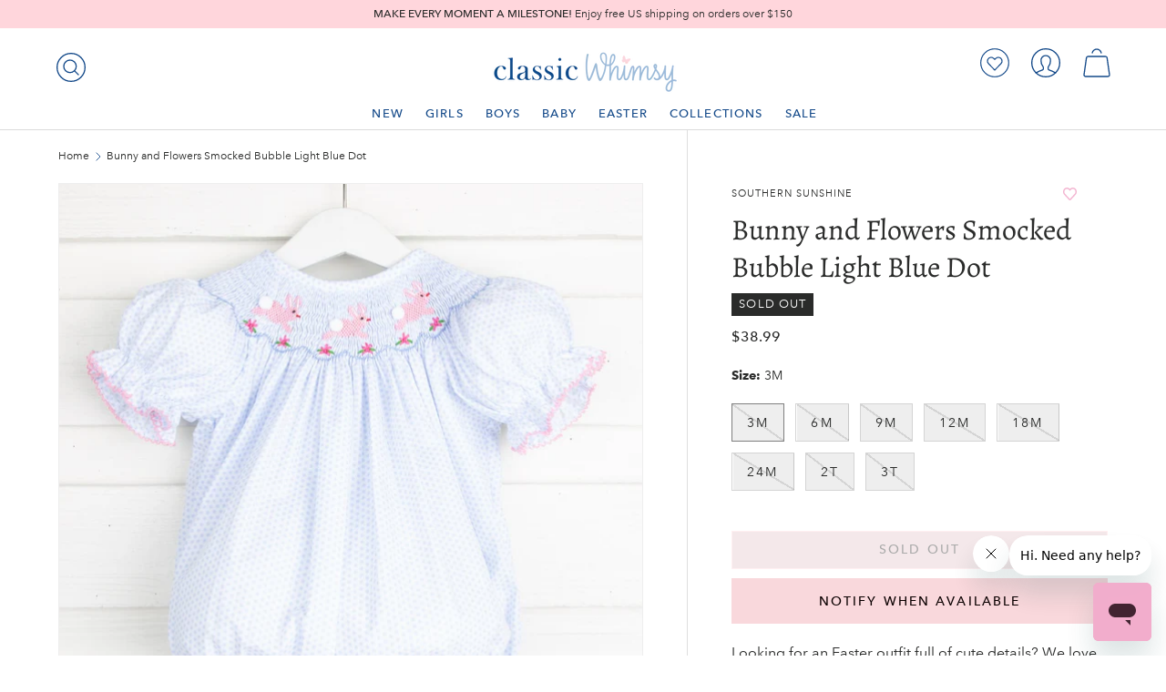

--- FILE ---
content_type: text/html; charset=utf-8
request_url: https://classicwhimsy.com/products/bunny-and-flowers-smocked-bubble-light-blue-dot
body_size: 62083
content:
<!doctype html>
<html class="no-js" lang="en" dir="ltr">
<head><meta charset="utf-8">
<meta name="viewport" content="width=device-width,initial-scale=1"><title>Bunny and Flowers Smocked Bubble Light Blue Dot
– Classic Whimsy
</title><link rel="canonical" href="https://classicwhimsy.com/products/bunny-and-flowers-smocked-bubble-light-blue-dot"><link rel="icon" href="//classicwhimsy.com/cdn/shop/files/ClassicWhimsy-Social-Logo.png?crop=center&height=48&v=1701719281&width=48" type="image/png">
  <link rel="apple-touch-icon" href="//classicwhimsy.com/cdn/shop/files/ClassicWhimsy-Social-Logo.png?crop=center&height=180&v=1701719281&width=180"><meta name="description" content="Looking for an Easter outfit full of cute details? We love this light blue dot bubble! It features cute hand smocked bunnies with floral details. Snaps in stride."><meta property="og:site_name" content="Classic Whimsy">
<meta property="og:url" content="https://classicwhimsy.com/products/bunny-and-flowers-smocked-bubble-light-blue-dot">
<meta property="og:title" content="Bunny and Flowers Smocked Bubble Light Blue Dot">
<meta property="og:type" content="product">
<meta property="og:description" content="Looking for an Easter outfit full of cute details? We love this light blue dot bubble! It features cute hand smocked bunnies with floral details. Snaps in stride."><meta property="og:image" content="http://classicwhimsy.com/cdn/shop/products/SSK9242_BunnyandFlowersSmockedBubbleLightBlueDot_b42313f3-b72b-4769-bcf8-ee2bf236a55b.jpg?crop=center&height=1200&v=1611178480&width=1200">
  <meta property="og:image:secure_url" content="https://classicwhimsy.com/cdn/shop/products/SSK9242_BunnyandFlowersSmockedBubbleLightBlueDot_b42313f3-b72b-4769-bcf8-ee2bf236a55b.jpg?crop=center&height=1200&v=1611178480&width=1200">
  <meta property="og:image:width" content="1200">
  <meta property="og:image:height" content="1200"><meta property="og:price:amount" content="38.99">
  <meta property="og:price:currency" content="USD"><meta name="twitter:card" content="summary_large_image">
<meta name="twitter:title" content="Bunny and Flowers Smocked Bubble Light Blue Dot">
<meta name="twitter:description" content="Looking for an Easter outfit full of cute details? We love this light blue dot bubble! It features cute hand smocked bunnies with floral details. Snaps in stride.">
<link rel="preload" href="//classicwhimsy.com/cdn/shop/t/164/assets/main.css?v=76367222200845086481765389861" as="style">
  <link rel="preload" href="//classicwhimsy.com/cdn/shop/t/164/assets/alegreya_n4.woff2?v=116194193150906227231765389859" as="font">
  <link rel="preload" href="//classicwhimsy.com/cdn/shop/t/164/assets/avenirnext_n4.woff2?v=44475265463407025291765389861" as="font">
  <link rel="preload" href="//classicwhimsy.com/cdn/shop/t/164/assets/avenirnext_n5.woff2?v=103642102987320939991765389861" as="font">
  <link rel="preload" href="//classicwhimsy.com/cdn/shop/t/164/assets/avenirnext_n6.woff2?v=89246686901467670411765389861" as="font">
  <link rel="preload" href="//classicwhimsy.com/cdn/shop/t/164/assets/avenirnext_n7.woff2?v=37772393624466822601765389862" as="font"><style data-shopify>@font-face {
      font-family: "Alegreya";
      font-weight: 400;
      font-style: normal;
      src: url("//classicwhimsy.com/cdn/shop/t/164/assets/alegreya_n4.woff2?v=116194193150906227231765389859") format("woff2"),
      url("//classicwhimsy.com/cdn/shop/t/164/assets/alegreya_n4.woff2?v=116194193150906227231765389859") format("woff");
    }

    @font-face {
      font-family: "Avenir Next";
      font-weight: 400;
      font-style: normal;
      src: url("//classicwhimsy.com/cdn/shop/t/164/assets/avenirnext_n4.woff2?v=44475265463407025291765389861") format("woff2"),
      url("//classicwhimsy.com/cdn/shop/t/164/assets/avenirnext_n4.woff2?v=44475265463407025291765389861") format("woff");
    }

    @font-face {
      font-family: "Avenir Next";
      font-weight: 500;
      font-style: normal;
      src: url("//classicwhimsy.com/cdn/shop/t/164/assets/avenirnext_n5.woff2?v=103642102987320939991765389861") format("woff2"),
      url("//classicwhimsy.com/cdn/shop/t/164/assets/avenirnext_n5.woff2?v=103642102987320939991765389861") format("woff");
    }

    @font-face {
      font-family: "Avenir Next";
      font-weight: 600;
      font-style: normal;
      src: url("//classicwhimsy.com/cdn/shop/t/164/assets/avenirnext_n6.woff2?v=89246686901467670411765389861") format("woff2"),
      url("//classicwhimsy.com/cdn/shop/t/164/assets/avenirnext_n6.woff2?v=89246686901467670411765389861") format("woff");
    }

    @font-face {
      font-family: "Avenir Next";
      font-weight: 700;
      font-style: normal;
      src: url("//classicwhimsy.com/cdn/shop/t/164/assets/avenirnext_n7.woff2?v=37772393624466822601765389862") format("woff2"),
      url("//classicwhimsy.com/cdn/shop/t/164/assets/avenirnext_n7.woff2?v=37772393624466822601765389862") format("woff");
    }

    :root {
      --bg-color: 255 255 255 / 1.0;
      --bg-color-og: 255 255 255 / 1.0;
      --heading-color: 42 43 42;
      --text-color: 42 43 42;
      --text-color-og: 42 43 42;
      --scrollbar-color: 42 43 42;
      --link-color: 42 43 42;
      --link-color-og: 42 43 42;
      --star-color: 248 255 28;--swatch-border-color-default: 212 213 212;
        --swatch-border-color-active: 149 149 149;
        --swatch-card-size: 24px;
        --swatch-variant-picker-size: 64px;--color-scheme-1-bg: 255 255 255 / 1.0;
      --color-scheme-1-grad: linear-gradient(180deg, rgba(244, 244, 244, 1), rgba(244, 244, 244, 1) 100%);
      --color-scheme-1-heading: 42 43 42;
      --color-scheme-1-text: 42 43 42;
      --color-scheme-1-btn-bg: 242 173 204;
      --color-scheme-1-btn-text: 255 255 255;
      --color-scheme-1-btn-bg-hover: 246 198 220;--color-scheme-2-bg: 42 43 42 / 1.0;
      --color-scheme-2-grad: linear-gradient(225deg, rgba(51, 59, 67, 0.88) 8%, rgba(41, 47, 54, 1) 56%, rgba(20, 20, 20, 1) 92%);
      --color-scheme-2-heading: 255 88 13;
      --color-scheme-2-text: 255 255 255;
      --color-scheme-2-btn-bg: 255 88 13;
      --color-scheme-2-btn-text: 255 255 255;
      --color-scheme-2-btn-bg-hover: 255 124 64;--color-scheme-3-bg: 255 88 13 / 1.0;
      --color-scheme-3-grad: linear-gradient(46deg, rgba(234, 73, 0, 1) 8%, rgba(234, 73, 0, 1) 32%, rgba(255, 88, 13, 0.88) 92%);
      --color-scheme-3-heading: 255 255 255;
      --color-scheme-3-text: 255 255 255;
      --color-scheme-3-btn-bg: 42 43 42;
      --color-scheme-3-btn-text: 255 255 255;
      --color-scheme-3-btn-bg-hover: 82 83 82;

      --drawer-bg-color: 255 255 255 / 1.0;
      --drawer-text-color: 42 43 42;

      --panel-bg-color: 244 244 244 / 1.0;
      --panel-heading-color: 42 43 42;
      --panel-text-color: 42 43 42;

      --in-stock-text-color: 44 126 63;
      --low-stock-text-color: 210 134 26;
      --very-low-stock-text-color: 180 12 28;
      --no-stock-text-color: 119 119 119;
      --no-stock-backordered-text-color: 119 119 119;

      --error-bg-color: 252 237 238;
      --error-text-color: 180 12 28;
      --success-bg-color: 232 246 234;
      --success-text-color: 44 126 63;
      --info-bg-color: 228 237 250;
      --info-text-color: 26 102 210;

      --heading-font-family: "Alegreya", sans-serif;
      --heading-font-style: ;
      --heading-font-weight: ;
      --heading-scale-start: 6;

      --navigation-font-family: "Avenir Next", sans-serif;
      --navigation-font-style: ;
      --navigation-font-weight: ;--heading-text-transform: none;
--subheading-text-transform: none;
      --body-font-family: "Avenir Next", sans-serif;
      --body-font-style: ;
      --body-font-weight: ;
      --body-font-size: 16;

      --section-gap: 32;
      --heading-gap: calc(8 * var(--space-unit));--heading-gap: calc(6 * var(--space-unit));--grid-column-gap: 20px;--btn-bg-color: 255 214 220;
      --btn-bg-hover-color: 228 198 203;
      --btn-text-color: 42 43 42;
      --btn-bg-color-og: 255 214 220;
      --btn-text-color-og: 42 43 42;
      --btn-alt-bg-color: 255 255 255;
      --btn-alt-bg-alpha: 1.0;
      --btn-alt-text-color: 42 43 42;
      --btn-border-width: 1px;
      --btn-padding-y: 12px;

      

      --btn-lg-border-radius: 50%;
      --btn-icon-border-radius: 50%;
      --input-with-btn-inner-radius: var(--btn-border-radius);

      --input-bg-color: 255 255 255 / 1.0;
      --input-text-color: 42 43 42;
      --input-border-width: 1px;
      --input-border-radius: 0px;
      --textarea-border-radius: 0px;
      --input-bg-color-diff-3: #f7f7f7;
      --input-bg-color-diff-6: #f0f0f0;

      --modal-border-radius: 16px;
      --modal-overlay-color: 0 0 0;
      --modal-overlay-opacity: 0.4;
      --drawer-border-radius: 16px;
      --overlay-border-radius: 0px;--custom-label-bg-color: 19 73 137;
      --custom-label-text-color: 255 255 255;--sale-label-bg-color: 158 189 217;
      --sale-label-text-color: 255 255 255;--sold-out-label-bg-color: 42 43 42;
      --sold-out-label-text-color: 255 255 255;--new-label-bg-color: 255 214 220;
      --new-label-text-color: 42 43 42;--preorder-label-bg-color: 0 166 237;
      --preorder-label-text-color: 255 255 255;

      --page-width: 1650px;
      --gutter-sm: 20px;
      --gutter-md: 32px;
      --gutter-lg: 64px;

      --payment-terms-bg-color: #ffffff;

      --coll-card-bg-color: #F9F9F9;
      --coll-card-border-color: #f2f2f2;
        
          --aos-animate-duration: 0.6s;
        

        
          --aos-min-width: 0;
        
      

      --reading-width: 48em;

      --colorAnnouncement:#1c1d1d;
      --colorBtnPrimary:#000;
      --colorPrice:#1c1d1d;
      --colorTextBody:#1c1d1d;
      --colorBtnPrimaryText:#fff;
    }

    @media (max-width: 769px) {
      :root {
        --reading-width: 36em;
      }
    }
  </style><link rel="stylesheet" href="//classicwhimsy.com/cdn/shop/t/164/assets/main.css?v=76367222200845086481765389861">

  <link rel="stylesheet" href="//classicwhimsy.com/cdn/shop/t/164/assets/cw-styles.css?v=159168794885057164761768235413">

  <script src="//classicwhimsy.com/cdn/shop/t/164/assets/main.js?v=170184341966913059681765389862" defer="defer"></script><link rel="stylesheet" href="//classicwhimsy.com/cdn/shop/t/164/assets/swatches.css?v=152586094644789860161768512062" media="print" onload="this.media='all'">
    <noscript><link rel="stylesheet" href="//classicwhimsy.com/cdn/shop/t/164/assets/swatches.css?v=152586094644789860161768512062"></noscript><script>window.performance && window.performance.mark && window.performance.mark('shopify.content_for_header.start');</script><meta name="google-site-verification" content="t0BM_b_ErazF05TcuOZ3e5hgsR9gWF94OuwLtfAf6_s">
<meta name="facebook-domain-verification" content="c81sky0qlgh37jjqkys5caa9ng8y8v">
<meta id="shopify-digital-wallet" name="shopify-digital-wallet" content="/33308606523/digital_wallets/dialog">
<meta name="shopify-checkout-api-token" content="edbb08351e2a32e665baeec3a5558148">
<meta id="in-context-paypal-metadata" data-shop-id="33308606523" data-venmo-supported="true" data-environment="production" data-locale="en_US" data-paypal-v4="true" data-currency="USD">
<link rel="alternate" hreflang="x-default" href="https://classicwhimsy.com/products/bunny-and-flowers-smocked-bubble-light-blue-dot">
<link rel="alternate" hreflang="en" href="https://classicwhimsy.com/products/bunny-and-flowers-smocked-bubble-light-blue-dot">
<link rel="alternate" hreflang="en-CA" href="https://classicwhimsy.com/en-ca/products/bunny-and-flowers-smocked-bubble-light-blue-dot">
<link rel="alternate" type="application/json+oembed" href="https://classicwhimsy.com/products/bunny-and-flowers-smocked-bubble-light-blue-dot.oembed">
<script async="async" src="/checkouts/internal/preloads.js?locale=en-US"></script>
<link rel="preconnect" href="https://shop.app" crossorigin="anonymous">
<script async="async" src="https://shop.app/checkouts/internal/preloads.js?locale=en-US&shop_id=33308606523" crossorigin="anonymous"></script>
<script id="apple-pay-shop-capabilities" type="application/json">{"shopId":33308606523,"countryCode":"US","currencyCode":"USD","merchantCapabilities":["supports3DS"],"merchantId":"gid:\/\/shopify\/Shop\/33308606523","merchantName":"Classic Whimsy","requiredBillingContactFields":["postalAddress","email"],"requiredShippingContactFields":["postalAddress","email"],"shippingType":"shipping","supportedNetworks":["visa","masterCard","amex","discover","elo","jcb"],"total":{"type":"pending","label":"Classic Whimsy","amount":"1.00"},"shopifyPaymentsEnabled":true,"supportsSubscriptions":true}</script>
<script id="shopify-features" type="application/json">{"accessToken":"edbb08351e2a32e665baeec3a5558148","betas":["rich-media-storefront-analytics"],"domain":"classicwhimsy.com","predictiveSearch":true,"shopId":33308606523,"locale":"en"}</script>
<script>var Shopify = Shopify || {};
Shopify.shop = "smocked-auctions-development-site.myshopify.com";
Shopify.locale = "en";
Shopify.currency = {"active":"USD","rate":"1.0"};
Shopify.country = "US";
Shopify.theme = {"name":"shopify-theme-v2.2.0\/2.2.4","id":136257732667,"schema_name":"Enterprise","schema_version":"1.4.2","theme_store_id":null,"role":"main"};
Shopify.theme.handle = "null";
Shopify.theme.style = {"id":null,"handle":null};
Shopify.cdnHost = "classicwhimsy.com/cdn";
Shopify.routes = Shopify.routes || {};
Shopify.routes.root = "/";</script>
<script type="module">!function(o){(o.Shopify=o.Shopify||{}).modules=!0}(window);</script>
<script>!function(o){function n(){var o=[];function n(){o.push(Array.prototype.slice.apply(arguments))}return n.q=o,n}var t=o.Shopify=o.Shopify||{};t.loadFeatures=n(),t.autoloadFeatures=n()}(window);</script>
<script>
  window.ShopifyPay = window.ShopifyPay || {};
  window.ShopifyPay.apiHost = "shop.app\/pay";
  window.ShopifyPay.redirectState = null;
</script>
<script id="shop-js-analytics" type="application/json">{"pageType":"product"}</script>
<script defer="defer" async type="module" src="//classicwhimsy.com/cdn/shopifycloud/shop-js/modules/v2/client.init-shop-cart-sync_C5BV16lS.en.esm.js"></script>
<script defer="defer" async type="module" src="//classicwhimsy.com/cdn/shopifycloud/shop-js/modules/v2/chunk.common_CygWptCX.esm.js"></script>
<script type="module">
  await import("//classicwhimsy.com/cdn/shopifycloud/shop-js/modules/v2/client.init-shop-cart-sync_C5BV16lS.en.esm.js");
await import("//classicwhimsy.com/cdn/shopifycloud/shop-js/modules/v2/chunk.common_CygWptCX.esm.js");

  window.Shopify.SignInWithShop?.initShopCartSync?.({"fedCMEnabled":true,"windoidEnabled":true});

</script>
<script>
  window.Shopify = window.Shopify || {};
  if (!window.Shopify.featureAssets) window.Shopify.featureAssets = {};
  window.Shopify.featureAssets['shop-js'] = {"shop-cart-sync":["modules/v2/client.shop-cart-sync_ZFArdW7E.en.esm.js","modules/v2/chunk.common_CygWptCX.esm.js"],"init-fed-cm":["modules/v2/client.init-fed-cm_CmiC4vf6.en.esm.js","modules/v2/chunk.common_CygWptCX.esm.js"],"shop-button":["modules/v2/client.shop-button_tlx5R9nI.en.esm.js","modules/v2/chunk.common_CygWptCX.esm.js"],"shop-cash-offers":["modules/v2/client.shop-cash-offers_DOA2yAJr.en.esm.js","modules/v2/chunk.common_CygWptCX.esm.js","modules/v2/chunk.modal_D71HUcav.esm.js"],"init-windoid":["modules/v2/client.init-windoid_sURxWdc1.en.esm.js","modules/v2/chunk.common_CygWptCX.esm.js"],"shop-toast-manager":["modules/v2/client.shop-toast-manager_ClPi3nE9.en.esm.js","modules/v2/chunk.common_CygWptCX.esm.js"],"init-shop-email-lookup-coordinator":["modules/v2/client.init-shop-email-lookup-coordinator_B8hsDcYM.en.esm.js","modules/v2/chunk.common_CygWptCX.esm.js"],"init-shop-cart-sync":["modules/v2/client.init-shop-cart-sync_C5BV16lS.en.esm.js","modules/v2/chunk.common_CygWptCX.esm.js"],"avatar":["modules/v2/client.avatar_BTnouDA3.en.esm.js"],"pay-button":["modules/v2/client.pay-button_FdsNuTd3.en.esm.js","modules/v2/chunk.common_CygWptCX.esm.js"],"init-customer-accounts":["modules/v2/client.init-customer-accounts_DxDtT_ad.en.esm.js","modules/v2/client.shop-login-button_C5VAVYt1.en.esm.js","modules/v2/chunk.common_CygWptCX.esm.js","modules/v2/chunk.modal_D71HUcav.esm.js"],"init-shop-for-new-customer-accounts":["modules/v2/client.init-shop-for-new-customer-accounts_ChsxoAhi.en.esm.js","modules/v2/client.shop-login-button_C5VAVYt1.en.esm.js","modules/v2/chunk.common_CygWptCX.esm.js","modules/v2/chunk.modal_D71HUcav.esm.js"],"shop-login-button":["modules/v2/client.shop-login-button_C5VAVYt1.en.esm.js","modules/v2/chunk.common_CygWptCX.esm.js","modules/v2/chunk.modal_D71HUcav.esm.js"],"init-customer-accounts-sign-up":["modules/v2/client.init-customer-accounts-sign-up_CPSyQ0Tj.en.esm.js","modules/v2/client.shop-login-button_C5VAVYt1.en.esm.js","modules/v2/chunk.common_CygWptCX.esm.js","modules/v2/chunk.modal_D71HUcav.esm.js"],"shop-follow-button":["modules/v2/client.shop-follow-button_Cva4Ekp9.en.esm.js","modules/v2/chunk.common_CygWptCX.esm.js","modules/v2/chunk.modal_D71HUcav.esm.js"],"checkout-modal":["modules/v2/client.checkout-modal_BPM8l0SH.en.esm.js","modules/v2/chunk.common_CygWptCX.esm.js","modules/v2/chunk.modal_D71HUcav.esm.js"],"lead-capture":["modules/v2/client.lead-capture_Bi8yE_yS.en.esm.js","modules/v2/chunk.common_CygWptCX.esm.js","modules/v2/chunk.modal_D71HUcav.esm.js"],"shop-login":["modules/v2/client.shop-login_D6lNrXab.en.esm.js","modules/v2/chunk.common_CygWptCX.esm.js","modules/v2/chunk.modal_D71HUcav.esm.js"],"payment-terms":["modules/v2/client.payment-terms_CZxnsJam.en.esm.js","modules/v2/chunk.common_CygWptCX.esm.js","modules/v2/chunk.modal_D71HUcav.esm.js"]};
</script>
<script>(function() {
  var isLoaded = false;
  function asyncLoad() {
    if (isLoaded) return;
    isLoaded = true;
    var urls = ["https:\/\/shopify.covet.pics\/covet-pics-widget-inject.js?shop=smocked-auctions-development-site.myshopify.com","https:\/\/loox.io\/widget\/oWN3X_fjjh\/loox.1714154220865.js?shop=smocked-auctions-development-site.myshopify.com","https:\/\/most-viewed-products.herokuapp.com\/app\/main.min.js?shop=smocked-auctions-development-site.myshopify.com","https:\/\/wrapin.prezenapps.com\/public\/js\/load-wrapin-v5-app.js?wr_pr\u0026shop=smocked-auctions-development-site.myshopify.com","https:\/\/searchanise-ef84.kxcdn.com\/widgets\/shopify\/init.js?a=7C5i7e6o1O\u0026shop=smocked-auctions-development-site.myshopify.com"];
    for (var i = 0; i < urls.length; i++) {
      var s = document.createElement('script');
      s.type = 'text/javascript';
      s.async = true;
      s.src = urls[i];
      var x = document.getElementsByTagName('script')[0];
      x.parentNode.insertBefore(s, x);
    }
  };
  if(window.attachEvent) {
    window.attachEvent('onload', asyncLoad);
  } else {
    window.addEventListener('load', asyncLoad, false);
  }
})();</script>
<script id="__st">var __st={"a":33308606523,"offset":-21600,"reqid":"62b22355-ee37-4354-ae7c-2f23a9eaa1da-1768738988","pageurl":"classicwhimsy.com\/products\/bunny-and-flowers-smocked-bubble-light-blue-dot","u":"8869f7f14c46","p":"product","rtyp":"product","rid":5079991320635};</script>
<script>window.ShopifyPaypalV4VisibilityTracking = true;</script>
<script id="captcha-bootstrap">!function(){'use strict';const t='contact',e='account',n='new_comment',o=[[t,t],['blogs',n],['comments',n],[t,'customer']],c=[[e,'customer_login'],[e,'guest_login'],[e,'recover_customer_password'],[e,'create_customer']],r=t=>t.map((([t,e])=>`form[action*='/${t}']:not([data-nocaptcha='true']) input[name='form_type'][value='${e}']`)).join(','),a=t=>()=>t?[...document.querySelectorAll(t)].map((t=>t.form)):[];function s(){const t=[...o],e=r(t);return a(e)}const i='password',u='form_key',d=['recaptcha-v3-token','g-recaptcha-response','h-captcha-response',i],f=()=>{try{return window.sessionStorage}catch{return}},m='__shopify_v',_=t=>t.elements[u];function p(t,e,n=!1){try{const o=window.sessionStorage,c=JSON.parse(o.getItem(e)),{data:r}=function(t){const{data:e,action:n}=t;return t[m]||n?{data:e,action:n}:{data:t,action:n}}(c);for(const[e,n]of Object.entries(r))t.elements[e]&&(t.elements[e].value=n);n&&o.removeItem(e)}catch(o){console.error('form repopulation failed',{error:o})}}const l='form_type',E='cptcha';function T(t){t.dataset[E]=!0}const w=window,h=w.document,L='Shopify',v='ce_forms',y='captcha';let A=!1;((t,e)=>{const n=(g='f06e6c50-85a8-45c8-87d0-21a2b65856fe',I='https://cdn.shopify.com/shopifycloud/storefront-forms-hcaptcha/ce_storefront_forms_captcha_hcaptcha.v1.5.2.iife.js',D={infoText:'Protected by hCaptcha',privacyText:'Privacy',termsText:'Terms'},(t,e,n)=>{const o=w[L][v],c=o.bindForm;if(c)return c(t,g,e,D).then(n);var r;o.q.push([[t,g,e,D],n]),r=I,A||(h.body.append(Object.assign(h.createElement('script'),{id:'captcha-provider',async:!0,src:r})),A=!0)});var g,I,D;w[L]=w[L]||{},w[L][v]=w[L][v]||{},w[L][v].q=[],w[L][y]=w[L][y]||{},w[L][y].protect=function(t,e){n(t,void 0,e),T(t)},Object.freeze(w[L][y]),function(t,e,n,w,h,L){const[v,y,A,g]=function(t,e,n){const i=e?o:[],u=t?c:[],d=[...i,...u],f=r(d),m=r(i),_=r(d.filter((([t,e])=>n.includes(e))));return[a(f),a(m),a(_),s()]}(w,h,L),I=t=>{const e=t.target;return e instanceof HTMLFormElement?e:e&&e.form},D=t=>v().includes(t);t.addEventListener('submit',(t=>{const e=I(t);if(!e)return;const n=D(e)&&!e.dataset.hcaptchaBound&&!e.dataset.recaptchaBound,o=_(e),c=g().includes(e)&&(!o||!o.value);(n||c)&&t.preventDefault(),c&&!n&&(function(t){try{if(!f())return;!function(t){const e=f();if(!e)return;const n=_(t);if(!n)return;const o=n.value;o&&e.removeItem(o)}(t);const e=Array.from(Array(32),(()=>Math.random().toString(36)[2])).join('');!function(t,e){_(t)||t.append(Object.assign(document.createElement('input'),{type:'hidden',name:u})),t.elements[u].value=e}(t,e),function(t,e){const n=f();if(!n)return;const o=[...t.querySelectorAll(`input[type='${i}']`)].map((({name:t})=>t)),c=[...d,...o],r={};for(const[a,s]of new FormData(t).entries())c.includes(a)||(r[a]=s);n.setItem(e,JSON.stringify({[m]:1,action:t.action,data:r}))}(t,e)}catch(e){console.error('failed to persist form',e)}}(e),e.submit())}));const S=(t,e)=>{t&&!t.dataset[E]&&(n(t,e.some((e=>e===t))),T(t))};for(const o of['focusin','change'])t.addEventListener(o,(t=>{const e=I(t);D(e)&&S(e,y())}));const B=e.get('form_key'),M=e.get(l),P=B&&M;t.addEventListener('DOMContentLoaded',(()=>{const t=y();if(P)for(const e of t)e.elements[l].value===M&&p(e,B);[...new Set([...A(),...v().filter((t=>'true'===t.dataset.shopifyCaptcha))])].forEach((e=>S(e,t)))}))}(h,new URLSearchParams(w.location.search),n,t,e,['guest_login'])})(!0,!0)}();</script>
<script integrity="sha256-4kQ18oKyAcykRKYeNunJcIwy7WH5gtpwJnB7kiuLZ1E=" data-source-attribution="shopify.loadfeatures" defer="defer" src="//classicwhimsy.com/cdn/shopifycloud/storefront/assets/storefront/load_feature-a0a9edcb.js" crossorigin="anonymous"></script>
<script crossorigin="anonymous" defer="defer" src="//classicwhimsy.com/cdn/shopifycloud/storefront/assets/shopify_pay/storefront-65b4c6d7.js?v=20250812"></script>
<script data-source-attribution="shopify.dynamic_checkout.dynamic.init">var Shopify=Shopify||{};Shopify.PaymentButton=Shopify.PaymentButton||{isStorefrontPortableWallets:!0,init:function(){window.Shopify.PaymentButton.init=function(){};var t=document.createElement("script");t.src="https://classicwhimsy.com/cdn/shopifycloud/portable-wallets/latest/portable-wallets.en.js",t.type="module",document.head.appendChild(t)}};
</script>
<script data-source-attribution="shopify.dynamic_checkout.buyer_consent">
  function portableWalletsHideBuyerConsent(e){var t=document.getElementById("shopify-buyer-consent"),n=document.getElementById("shopify-subscription-policy-button");t&&n&&(t.classList.add("hidden"),t.setAttribute("aria-hidden","true"),n.removeEventListener("click",e))}function portableWalletsShowBuyerConsent(e){var t=document.getElementById("shopify-buyer-consent"),n=document.getElementById("shopify-subscription-policy-button");t&&n&&(t.classList.remove("hidden"),t.removeAttribute("aria-hidden"),n.addEventListener("click",e))}window.Shopify?.PaymentButton&&(window.Shopify.PaymentButton.hideBuyerConsent=portableWalletsHideBuyerConsent,window.Shopify.PaymentButton.showBuyerConsent=portableWalletsShowBuyerConsent);
</script>
<script data-source-attribution="shopify.dynamic_checkout.cart.bootstrap">document.addEventListener("DOMContentLoaded",(function(){function t(){return document.querySelector("shopify-accelerated-checkout-cart, shopify-accelerated-checkout")}if(t())Shopify.PaymentButton.init();else{new MutationObserver((function(e,n){t()&&(Shopify.PaymentButton.init(),n.disconnect())})).observe(document.body,{childList:!0,subtree:!0})}}));
</script>
<link id="shopify-accelerated-checkout-styles" rel="stylesheet" media="screen" href="https://classicwhimsy.com/cdn/shopifycloud/portable-wallets/latest/accelerated-checkout-backwards-compat.css" crossorigin="anonymous">
<style id="shopify-accelerated-checkout-cart">
        #shopify-buyer-consent {
  margin-top: 1em;
  display: inline-block;
  width: 100%;
}

#shopify-buyer-consent.hidden {
  display: none;
}

#shopify-subscription-policy-button {
  background: none;
  border: none;
  padding: 0;
  text-decoration: underline;
  font-size: inherit;
  cursor: pointer;
}

#shopify-subscription-policy-button::before {
  box-shadow: none;
}

      </style>
<script id="sections-script" data-sections="header,footer" defer="defer" src="//classicwhimsy.com/cdn/shop/t/164/compiled_assets/scripts.js?v=22626"></script>
<script>window.performance && window.performance.mark && window.performance.mark('shopify.content_for_header.end');</script>

    <script src="//classicwhimsy.com/cdn/shop/t/164/assets/animate-on-scroll.js?v=15249566486942820451765389861" defer="defer"></script>
    <link rel="stylesheet" href="//classicwhimsy.com/cdn/shop/t/164/assets/animate-on-scroll.css?v=116194678796051782541765389860">
  

  <script>document.documentElement.className = document.documentElement.className.replace('no-js', 'js');</script><!-- CC Custom Head Start --><!-- CC Custom Head End --><!-- Hotjar Tracking Code for https://www.smockedauctions.com/ -->
  <script defer="defer">
    (function(h,o,t,j,a,r){
      h.hj=h.hj||function(){(h.hj.q=h.hj.q||[]).push(arguments)};
      h._hjSettings={hjid:3241869,hjsv:6};
      a=o.getElementsByTagName('head')[0];
      r=o.createElement('script');r.async=1;
      r.src=t+h._hjSettings.hjid+j+h._hjSettings.hjsv;
      a.appendChild(r);
    })(window,document,'https://static.hotjar.com/c/hotjar-','.js?sv=');
  </script>
  <link rel="preconnect" href="https://in.hotjar.com" crossorigin>

  <!-- Google tag (gtag.js) -->
  <script async src="https://www.googletagmanager.com/gtag/js?id=AW-972345928"></script>
  <script>
    window.dataLayer = window.dataLayer || [];
    function gtag(){dataLayer.push(arguments);}
    gtag('js', new Date());
    gtag('config', 'AW-972345928');
  </script><!-- Syntax error in tag 'render' - Template name must be a quoted string --><link rel="preconnect" href="https://searchserverapi.com" crossorigin>
  <link rel="preconnect" href="https://ajax.aspnetcdn.com" crossorigin>
  <link rel="preconnect" href="https://wrapin.prezenapps.com" crossorigin>
  <link rel="preconnect" href="https://connect.facebook.net" crossorigin>
  <link rel="preconnect" href="https://www.facebook.com" crossorigin>
  <link rel="preconnect" href="https://cjshpfy.cjpowered.com" crossorigin>
  <link rel="preconnect" href="https://cdn.sweettooth.io" crossorigin>
  <link rel="preconnect" href="https://www.google.com" crossorigin>
<!-- BEGIN app block: shopify://apps/wishlist-hero/blocks/app-embed/a9a5079b-59e8-47cb-b659-ecf1c60b9b72 -->


  <script type="application/json" id="WH-ProductJson-product-template">
    {"id":5079991320635,"title":"Bunny and Flowers Smocked Bubble Light Blue Dot","handle":"bunny-and-flowers-smocked-bubble-light-blue-dot","description":"Looking for an Easter outfit full of cute details? We love this light blue dot bubble! It features cute hand smocked bunnies with floral details. Snaps in stride.","published_at":"2021-11-18T19:11:02-06:00","created_at":"2020-12-09T15:30:47-06:00","vendor":"Southern Sunshine","type":"Bubbles","tags":["baby","color_blue","color_white","easter","fabric_Polka Dot","feed-cl1-easter","feed-customproduct","gender_girl","return_easter","season_Spring","smocked_yes"],"price":3899,"price_min":3899,"price_max":3899,"available":false,"price_varies":false,"compare_at_price":null,"compare_at_price_min":0,"compare_at_price_max":0,"compare_at_price_varies":false,"variants":[{"id":34349324173371,"title":"3M","option1":"3M","option2":null,"option3":null,"sku":"SSK9242-3M","requires_shipping":true,"taxable":true,"featured_image":null,"available":false,"name":"Bunny and Flowers Smocked Bubble Light Blue Dot - 3M","public_title":"3M","options":["3M"],"price":3899,"weight":113,"compare_at_price":null,"inventory_management":"shopify","barcode":"SSK9242-3M","requires_selling_plan":false,"selling_plan_allocations":[],"quantity_rule":{"min":1,"max":null,"increment":1}},{"id":34349324206139,"title":"6M","option1":"6M","option2":null,"option3":null,"sku":"SSK9242-6M","requires_shipping":true,"taxable":true,"featured_image":null,"available":false,"name":"Bunny and Flowers Smocked Bubble Light Blue Dot - 6M","public_title":"6M","options":["6M"],"price":3899,"weight":113,"compare_at_price":null,"inventory_management":"shopify","barcode":"SSK9242-6M","requires_selling_plan":false,"selling_plan_allocations":[],"quantity_rule":{"min":1,"max":null,"increment":1}},{"id":34349324238907,"title":"9M","option1":"9M","option2":null,"option3":null,"sku":"SSK9242-9M","requires_shipping":true,"taxable":true,"featured_image":null,"available":false,"name":"Bunny and Flowers Smocked Bubble Light Blue Dot - 9M","public_title":"9M","options":["9M"],"price":3899,"weight":113,"compare_at_price":null,"inventory_management":"shopify","barcode":"SSK9242-9M","requires_selling_plan":false,"selling_plan_allocations":[],"quantity_rule":{"min":1,"max":null,"increment":1}},{"id":34349324271675,"title":"12M","option1":"12M","option2":null,"option3":null,"sku":"SSK9242-12M","requires_shipping":true,"taxable":true,"featured_image":null,"available":false,"name":"Bunny and Flowers Smocked Bubble Light Blue Dot - 12M","public_title":"12M","options":["12M"],"price":3899,"weight":113,"compare_at_price":null,"inventory_management":"shopify","barcode":"SSK9242-12M","requires_selling_plan":false,"selling_plan_allocations":[],"quantity_rule":{"min":1,"max":null,"increment":1}},{"id":34349324304443,"title":"18M","option1":"18M","option2":null,"option3":null,"sku":"SSK9242-18M","requires_shipping":true,"taxable":true,"featured_image":null,"available":false,"name":"Bunny and Flowers Smocked Bubble Light Blue Dot - 18M","public_title":"18M","options":["18M"],"price":3899,"weight":113,"compare_at_price":null,"inventory_management":"shopify","barcode":"SSK9242-18M","requires_selling_plan":false,"selling_plan_allocations":[],"quantity_rule":{"min":1,"max":null,"increment":1}},{"id":34349324337211,"title":"24M","option1":"24M","option2":null,"option3":null,"sku":"SSK9242-24M","requires_shipping":true,"taxable":true,"featured_image":null,"available":false,"name":"Bunny and Flowers Smocked Bubble Light Blue Dot - 24M","public_title":"24M","options":["24M"],"price":3899,"weight":113,"compare_at_price":null,"inventory_management":"shopify","barcode":"SSK9242-24M","requires_selling_plan":false,"selling_plan_allocations":[],"quantity_rule":{"min":1,"max":null,"increment":1}},{"id":34349324369979,"title":"2T","option1":"2T","option2":null,"option3":null,"sku":"SSK9242-2T","requires_shipping":true,"taxable":true,"featured_image":null,"available":false,"name":"Bunny and Flowers Smocked Bubble Light Blue Dot - 2T","public_title":"2T","options":["2T"],"price":3899,"weight":113,"compare_at_price":null,"inventory_management":"shopify","barcode":"SSK9242-2T","requires_selling_plan":false,"selling_plan_allocations":[],"quantity_rule":{"min":1,"max":null,"increment":1}},{"id":34349324402747,"title":"3T","option1":"3T","option2":null,"option3":null,"sku":"SSK9242-3T","requires_shipping":true,"taxable":true,"featured_image":null,"available":false,"name":"Bunny and Flowers Smocked Bubble Light Blue Dot - 3T","public_title":"3T","options":["3T"],"price":3899,"weight":113,"compare_at_price":null,"inventory_management":"shopify","barcode":"SSK9242-3T","requires_selling_plan":false,"selling_plan_allocations":[],"quantity_rule":{"min":1,"max":null,"increment":1}}],"images":["\/\/classicwhimsy.com\/cdn\/shop\/products\/SSK9242_BunnyandFlowersSmockedBubbleLightBlueDot_b42313f3-b72b-4769-bcf8-ee2bf236a55b.jpg?v=1611178480"],"featured_image":"\/\/classicwhimsy.com\/cdn\/shop\/products\/SSK9242_BunnyandFlowersSmockedBubbleLightBlueDot_b42313f3-b72b-4769-bcf8-ee2bf236a55b.jpg?v=1611178480","options":["Size"],"media":[{"alt":null,"id":9491604471867,"position":1,"preview_image":{"aspect_ratio":1.0,"height":1200,"width":1200,"src":"\/\/classicwhimsy.com\/cdn\/shop\/products\/SSK9242_BunnyandFlowersSmockedBubbleLightBlueDot_b42313f3-b72b-4769-bcf8-ee2bf236a55b.jpg?v=1611178480"},"aspect_ratio":1.0,"height":1200,"media_type":"image","src":"\/\/classicwhimsy.com\/cdn\/shop\/products\/SSK9242_BunnyandFlowersSmockedBubbleLightBlueDot_b42313f3-b72b-4769-bcf8-ee2bf236a55b.jpg?v=1611178480","width":1200}],"requires_selling_plan":false,"selling_plan_groups":[],"content":"Looking for an Easter outfit full of cute details? We love this light blue dot bubble! It features cute hand smocked bunnies with floral details. Snaps in stride."}
  </script>

<script type="text/javascript">
  
    window.wishlisthero_buttonProdPageClasses = [];
  
  
    window.wishlisthero_cartDotClasses = [];
  
</script>
<!-- BEGIN app snippet: extraStyles -->

<style>
  .wishlisthero-floating {
    position: absolute;
    top: 5px;
    z-index: 21;
    border-radius: 100%;
    width: fit-content;
    right: 5px;
    left: auto;
    &.wlh-left-btn {
      left: 5px !important;
      right: auto !important;
    }
    &.wlh-right-btn {
      right: 5px !important;
      left: auto !important;
    }
    
  }
  @media(min-width:1300px) {
    .product-item__link.product-item__image--margins .wishlisthero-floating, {
      
        left: 50% !important;
        margin-left: -295px;
      
    }
  }
  .MuiTypography-h1,.MuiTypography-h2,.MuiTypography-h3,.MuiTypography-h4,.MuiTypography-h5,.MuiTypography-h6,.MuiButton-root,.MuiCardHeader-title a {
    font-family: ,  !important;
  }
</style>






<!-- END app snippet -->
<!-- BEGIN app snippet: renderAssets -->

  <link rel="preload" href="https://cdn.shopify.com/extensions/019badc7-12fe-783e-9dfe-907190f91114/wishlist-hero-81/assets/default.css" as="style" onload="this.onload=null;this.rel='stylesheet'">
  <noscript><link href="//cdn.shopify.com/extensions/019badc7-12fe-783e-9dfe-907190f91114/wishlist-hero-81/assets/default.css" rel="stylesheet" type="text/css" media="all" /></noscript>
  <script defer src="https://cdn.shopify.com/extensions/019badc7-12fe-783e-9dfe-907190f91114/wishlist-hero-81/assets/default.js"></script>
<!-- END app snippet -->


<script type="text/javascript">
  try{
  
    var scr_bdl_path = "https://cdn.shopify.com/extensions/019badc7-12fe-783e-9dfe-907190f91114/wishlist-hero-81/assets/bundle2.js";
    window._wh_asset_path = scr_bdl_path.substring(0,scr_bdl_path.lastIndexOf("/")) + "/";
  

  }catch(e){ console.log(e)}
  try{

  
    window.WishListHero_setting = {"ButtonColor":"#f2adcc","IconColor":"rgba(255, 255, 255, 1)","IconType":"Heart","IconTypeNum":"1","ThrdParty_Trans_active":false,"ButtonTextBeforeAdding":"Add to wishlist","ButtonTextAfterAdding":"ADDED TO WISHLIST","AnimationAfterAddition":"Blink","ButtonTextAddToCart":"ADD TO CART","ButtonTextOutOfStock":"OUT OF STOCK","ButtonTextAddAllToCart":"ADD ALL TO CART","ButtonTextRemoveAllToCart":"REMOVE ALL FROM WISHLIST","AddedProductNotificationText":"Product added to wishlist successfully","AddedProductToCartNotificationText":"Product added to cart successfully","ViewCartLinkText":"View Cart","SharePopup_TitleText":"Share My wishlist","SharePopup_shareBtnText":"Share wishlist","SharePopup_shareHederText":"Share on Social Networks","SharePopup_shareCopyText":"Or copy Wishlist link to share","SharePopup_shareCancelBtnText":"cancel","SharePopup_shareCopyBtnText":"copy","SharePopup_shareCopiedText":"Copied","SendEMailPopup_BtnText":"send email","SendEMailPopup_FromText":"Your Name","SendEMailPopup_ToText":"To email","SendEMailPopup_BodyText":"Note","SendEMailPopup_SendBtnText":"send","SendEMailPopup_SendNotificationText":"email sent successfully","SendEMailPopup_TitleText":"Send My Wislist via Email","AddProductMessageText":"Are you sure you want to add all items to cart ?","RemoveProductMessageText":"Are you sure you want to remove this item from your wishlist ?","RemoveAllProductMessageText":"Are you sure you want to remove all items from your wishlist ?","RemovedProductNotificationText":"Product removed from wishlist successfully","AddAllOutOfStockProductNotificationText":"There seems to have been an issue adding items to cart, please try again later","RemovePopupOkText":"ok","RemovePopup_HeaderText":"ARE YOU SURE?","ViewWishlistText":"View wishlist","EmptyWishlistText":"there are no items in this wishlist","BuyNowButtonText":"Buy Now","BuyNowButtonColor":"#f2adcc","BuyNowTextButtonColor":"rgb(255, 255, 255)","Wishlist_Title":"My Wishlist","WishlistHeaderTitleAlignment":"Left","WishlistProductImageSize":"Normal","PriceColor":"#134989","HeaderFontSize":"30","PriceFontSize":"18","ProductNameFontSize":"16","LaunchPointType":"header_menu","DisplayWishlistAs":"seprate_page","DisplayButtonAs":"icon_only","PopupSize":"md","ButtonUserConfirmationState":"skipped","ButtonColorAndStyleConfirmationState":"skipped","HideAddToCartButton":false,"NoRedirectAfterAddToCart":false,"DisableGuestCustomer":false,"LoginPopupContent":"Please login to save your wishlist across devices.","LoginPopupLoginBtnText":"Login","LoginPopupContentFontSize":"20","NotificationPopupPosition":"right","WishlistButtonTextColor":"rgba(255, 255, 255, 1)","EnableRemoveFromWishlistAfterAddButtonText":"Remove from wishlist","_id":"666b27a00a4696b8f14440bd","EnableCollection":false,"EnableShare":true,"RemovePowerBy":true,"EnableFBPixel":true,"EnableGTagIntegration":true,"EnableKlaviyoOnsiteTracking":false,"DisapleApp":false,"FloatPointPossition":"bottom_right","HeartStateToggle":true,"HeaderMenuItemsIndicator":true,"EnableRemoveFromWishlistAfterAdd":true,"CollectionViewAddedToWishlistIconBackgroundColor":"","CollectionViewAddedToWishlistIconColor":"","CollectionViewIconBackgroundColor":"","CollectionViewIconColor":"rgb(255 214 220)","CollectionViewIconPlacment":"Left","DisablePopupNotification":true,"EnableTikTokPixelIntegration":true,"Shop":"smocked-auctions-development-site.myshopify.com","shop":"smocked-auctions-development-site.myshopify.com","Status":"Active","Plan":"SILVER"};
    if(typeof(window.WishListHero_setting_theme_override) != "undefined"){
                                                                                window.WishListHero_setting = {
                                                                                    ...window.WishListHero_setting,
                                                                                    ...window.WishListHero_setting_theme_override
                                                                                };
                                                                            }
                                                                            // Done

  

  }catch(e){ console.error('Error loading config',e); }
</script>


  <script src="https://cdn.shopify.com/extensions/019badc7-12fe-783e-9dfe-907190f91114/wishlist-hero-81/assets/bundle2.js" defer></script>



<script type="text/javascript">
  if (!window.__wishlistHeroArriveScriptLoaded) {
    window.__wishlistHeroArriveScriptLoaded = true;
    function wh_loadScript(scriptUrl) {
      const script = document.createElement('script'); script.src = scriptUrl;
      document.body.appendChild(script);
      return new Promise((res, rej) => { script.onload = function () { res(); }; script.onerror = function () { rej(); } });
    }
  }
  document.addEventListener("DOMContentLoaded", () => {
      wh_loadScript('https://cdn.shopify.com/extensions/019badc7-12fe-783e-9dfe-907190f91114/wishlist-hero-81/assets/arrive.min.js').then(function () {
          document.arrive('.wishlist-hero-custom-button', function (wishlistButton) {
              var ev = new
                  CustomEvent('wishlist-hero-add-to-custom-element', { detail: wishlistButton }); document.dispatchEvent(ev);
          });
      });
  });
</script>


<!-- BEGIN app snippet: TransArray -->
<script>
  window.WLH_reload_translations = function() {
    let _wlh_res = {};
    if (window.WishListHero_setting && window.WishListHero_setting['ThrdParty_Trans_active']) {

      
        

        window.WishListHero_setting["ButtonTextBeforeAdding"] = "";
        _wlh_res["ButtonTextBeforeAdding"] = "";
        

        window.WishListHero_setting["ButtonTextAfterAdding"] = "";
        _wlh_res["ButtonTextAfterAdding"] = "";
        

        window.WishListHero_setting["ButtonTextAddToCart"] = "";
        _wlh_res["ButtonTextAddToCart"] = "";
        

        window.WishListHero_setting["ButtonTextOutOfStock"] = "";
        _wlh_res["ButtonTextOutOfStock"] = "";
        

        window.WishListHero_setting["ButtonTextAddAllToCart"] = "";
        _wlh_res["ButtonTextAddAllToCart"] = "";
        

        window.WishListHero_setting["ButtonTextRemoveAllToCart"] = "";
        _wlh_res["ButtonTextRemoveAllToCart"] = "";
        

        window.WishListHero_setting["AddedProductNotificationText"] = "";
        _wlh_res["AddedProductNotificationText"] = "";
        

        window.WishListHero_setting["AddedProductToCartNotificationText"] = "";
        _wlh_res["AddedProductToCartNotificationText"] = "";
        

        window.WishListHero_setting["ViewCartLinkText"] = "";
        _wlh_res["ViewCartLinkText"] = "";
        

        window.WishListHero_setting["SharePopup_TitleText"] = "";
        _wlh_res["SharePopup_TitleText"] = "";
        

        window.WishListHero_setting["SharePopup_shareBtnText"] = "";
        _wlh_res["SharePopup_shareBtnText"] = "";
        

        window.WishListHero_setting["SharePopup_shareHederText"] = "";
        _wlh_res["SharePopup_shareHederText"] = "";
        

        window.WishListHero_setting["SharePopup_shareCopyText"] = "";
        _wlh_res["SharePopup_shareCopyText"] = "";
        

        window.WishListHero_setting["SharePopup_shareCancelBtnText"] = "";
        _wlh_res["SharePopup_shareCancelBtnText"] = "";
        

        window.WishListHero_setting["SharePopup_shareCopyBtnText"] = "";
        _wlh_res["SharePopup_shareCopyBtnText"] = "";
        

        window.WishListHero_setting["SendEMailPopup_BtnText"] = "";
        _wlh_res["SendEMailPopup_BtnText"] = "";
        

        window.WishListHero_setting["SendEMailPopup_FromText"] = "";
        _wlh_res["SendEMailPopup_FromText"] = "";
        

        window.WishListHero_setting["SendEMailPopup_ToText"] = "";
        _wlh_res["SendEMailPopup_ToText"] = "";
        

        window.WishListHero_setting["SendEMailPopup_BodyText"] = "";
        _wlh_res["SendEMailPopup_BodyText"] = "";
        

        window.WishListHero_setting["SendEMailPopup_SendBtnText"] = "";
        _wlh_res["SendEMailPopup_SendBtnText"] = "";
        

        window.WishListHero_setting["SendEMailPopup_SendNotificationText"] = "";
        _wlh_res["SendEMailPopup_SendNotificationText"] = "";
        

        window.WishListHero_setting["SendEMailPopup_TitleText"] = "";
        _wlh_res["SendEMailPopup_TitleText"] = "";
        

        window.WishListHero_setting["AddProductMessageText"] = "";
        _wlh_res["AddProductMessageText"] = "";
        

        window.WishListHero_setting["RemoveProductMessageText"] = "";
        _wlh_res["RemoveProductMessageText"] = "";
        

        window.WishListHero_setting["RemoveAllProductMessageText"] = "";
        _wlh_res["RemoveAllProductMessageText"] = "";
        

        window.WishListHero_setting["RemovedProductNotificationText"] = "";
        _wlh_res["RemovedProductNotificationText"] = "";
        

        window.WishListHero_setting["AddAllOutOfStockProductNotificationText"] = "";
        _wlh_res["AddAllOutOfStockProductNotificationText"] = "";
        

        window.WishListHero_setting["RemovePopupOkText"] = "";
        _wlh_res["RemovePopupOkText"] = "";
        

        window.WishListHero_setting["RemovePopup_HeaderText"] = "";
        _wlh_res["RemovePopup_HeaderText"] = "";
        

        window.WishListHero_setting["ViewWishlistText"] = "";
        _wlh_res["ViewWishlistText"] = "";
        

        window.WishListHero_setting["EmptyWishlistText"] = "";
        _wlh_res["EmptyWishlistText"] = "";
        

        window.WishListHero_setting["BuyNowButtonText"] = "";
        _wlh_res["BuyNowButtonText"] = "";
        

        window.WishListHero_setting["Wishlist_Title"] = "";
        _wlh_res["Wishlist_Title"] = "";
        

        window.WishListHero_setting["LoginPopupContent"] = "";
        _wlh_res["LoginPopupContent"] = "";
        

        window.WishListHero_setting["LoginPopupLoginBtnText"] = "";
        _wlh_res["LoginPopupLoginBtnText"] = "";
        

        window.WishListHero_setting["EnableRemoveFromWishlistAfterAddButtonText"] = "";
        _wlh_res["EnableRemoveFromWishlistAfterAddButtonText"] = "";
        

        window.WishListHero_setting["LowStockEmailSubject"] = "";
        _wlh_res["LowStockEmailSubject"] = "";
        

        window.WishListHero_setting["OnSaleEmailSubject"] = "";
        _wlh_res["OnSaleEmailSubject"] = "";
        

        window.WishListHero_setting["SharePopup_shareCopiedText"] = "";
        _wlh_res["SharePopup_shareCopiedText"] = "";
    }
    return _wlh_res;
  }
  window.WLH_reload_translations();
</script><!-- END app snippet -->
<style>

body{
font-size: 16px !important;
}

</style>
<!-- END app block --><!-- BEGIN app block: shopify://apps/zepto-product-personalizer/blocks/product_personalizer_main/7411210d-7b32-4c09-9455-e129e3be4729 --><!-- BEGIN app snippet: product-personalizer -->



  
 
 

<!-- END app snippet -->
<!-- BEGIN app snippet: zepto_common --><script>
var pplr_cart = {"note":null,"attributes":{},"original_total_price":0,"total_price":0,"total_discount":0,"total_weight":0.0,"item_count":0,"items":[],"requires_shipping":false,"currency":"USD","items_subtotal_price":0,"cart_level_discount_applications":[],"checkout_charge_amount":0};
var pplr_shop_currency = "USD";
var pplr_enabled_currencies_size = 2;
var pplr_money_formate = "${{amount}}";
var pplr_manual_theme_selector=["CartCount span:first","tr:has([name*=updates]), .cart-items tbody .cart-item","tr img:first, .cart-item__image a img",".line-item__title",".cart__item--price .cart__price , .CartItem__Price , .cart-collateral .price , .cart-summary-item__price-current , .cart_price .transcy-money , .bcpo-cart-item-original-price  ,  .final-price , .price-box span , .saso-cart-item-price  , .cart-drawer__item-price-container .cart-item__price , .cart-drawer__price .cart-item__original-price, .cart__price",".grid__item.one-half.text-right , .ajaxcart__price , .ajaxcart_product-price , .saso-cart-item-line-price , .cart__price .money , .bcpo-cart-item-original-line-price , .cart__item-total ,  .cart-item-total .money , .cart--total .price, .cart__price",".pplr_item_remove",".ajaxcart__qty , .PageContent , #CartContainer , .cart-summary-item__quantity , .nt_fk_canvas , .cart__cell--quantity , #mainContent , .cart-drawer__content , .cart__table tbody",".header__cart-price-bubble span[data-cart-price-bubble] , .cart-drawer__subtotal-value , .cart-drawer__subtotal-number , .ajaxcart__subtotal .grid .grid__item.one-third.text-right , .ajaxcart__subtotal , .cart__footer__value[data-cart-final] , .text-right.price.price--amount .price ,  .cart__item-sub div[data-subtotal] , .cart-cost .money , .cart__subtotal .money , .amount .theme-money , .cart_tot_price .transcy-money , .cart__total__money , .cart-subtotal__price , .cart__subtotal , .cart__subtotal-price .wcp-original-cart-total , #CartCost","form[action*=cart] [name=checkout]","Click To View Image","0","Discount Code {{ code }} is invalid","Discount code","Apply",".SomeClass","Subtotal","Shipping","EST. TOTAL","100"];
</script>
<script defer src="//cdn-zeptoapps.com/product-personalizer/pplr_common.js?v=18" ></script><!-- END app snippet -->

<!-- END app block --><!-- BEGIN app block: shopify://apps/tipo-related-products/blocks/app-embed/75cf2d86-3988-45e7-8f28-ada23c99704f --><script type="text/javascript">
  
    
    
    var Globo = Globo || {};
    window.Globo.RelatedProducts = window.Globo.RelatedProducts || {}; window.moneyFormat = "${{amount}}"; window.shopCurrency = "USD";
    window.globoRelatedProductsConfig = {
      __webpack_public_path__ : "https://cdn.shopify.com/extensions/019a6293-eea2-75db-9d64-cc7878a1288f/related-test-cli3-121/assets/", apiUrl: "https://related-products.globo.io/api", alternateApiUrl: "https://related-products.globo.io",
      shop: "smocked-auctions-development-site.myshopify.com", domain: "classicwhimsy.com",themeOs20: true, page: 'product',
      customer:null,
      urls:  { search: '/apps/glorelated/data', collection: '/apps/glorelated/data'} ,
      translation: {"add_to_cart":"Add to cart","added_to_cart":"Added to cart","add_selected_to_cart":"Add selected to cart","added_selected_to_cart":"Added selected to cart","sale":"Sale","total_price":"Total price:","this_item":"This item:","sold_out":"Sold out","add_to_cart_short":"ADD","added_to_cart_short":"ADDED"},
      settings: {"hidewatermark":false,"copyright":"Powered by \u003ca href=\"https:\/\/tipo.io\" target=\"_blank\" title=\"Make eCommerce better with Tipo Apps\"\u003eTipo\u003c\/a\u003e \u003ca href=\"https:\/\/apps.shopify.com\/globo-related-products\" target=\"_blank\"  title=\"Tipo Related Products, Upsell\"\u003eRelated\u003c\/a\u003e","redirect":false,"new_tab":false,"image_ratio":"400:400","hidden_tags":null,"exclude_tags":null,"hidden_collections":null,"carousel_autoplay":false,"carousel_disable_in_mobile":false,"carousel_items":"5","hideprice":false,"discount":{"enable":false,"condition":"any","type":"percentage","value":10},"sold_out":false,"carousel_loop":false,"carousel_rtl":false,"visible_tags":null},
      boughtTogetherIds: {},
      trendingProducts: ["item-personalization-1","adorable-bird-turquoise-smocked-angel-sleeve-bubble","meadow-garden-floral-willow-bubble","blue-stripe-nicole-bubble","lavender-stripe-nina-short-set","bunny-pink-stripe-ruth-bubble","pink-gingham-skyler-dress","mouse-ears-floral-embroidered-turquoise-gingham-cleo-short-set","lovie-blankie","navy-corduroy-longall","blue-knit-longall","pink-stripe-half-zip-outerwear","petal-paradise-floral-amelia-dress","green-corduroy-olivia-bubble","light-pink-stripe-ruffle-nicole-bubble","pumpkin-cutie-royal-blue-gingham-poppy-dress","pumpkin-cluster-light-blue-chole-dress","easter-celebration-smocked-collared-dress","bunny-hop-pink-gingham-pajamas","clover-smocked-jon-jon-lime-green-gingham","baby-brother-smocked-white-pique-bubble","my-first-bible-plush-book","light-blue-windowpane-collared-bubble","heart-trio-white-camila-dress","solid-pink-quilted-ruffle-coat","long-sleeve-turkey-shirt-royal-blue","maroon-stripe-polo","orange-stripe-polo","black-stripe-polo","the-great-pumpkin-light-blue-truck-applique-long-sleeve-shirt"],
      productBoughtTogether: {"type":"product_bought_together","enable":true,"title":{"text":"Frequently Bought Together","color":"#121212","fontSize":"25","align":"left"},"subtitle":{"text":"","color":"#121212","fontSize":"18"},"limit":"10","maxWidth":"1500","conditions":[{"id":"bought_together","status":1},{"id":"manual","status":1},{"id":"vendor","type":"same","status":1},{"id":"type","type":"same","status":1},{"id":"collection","type":"same","status":1},{"id":"tags","type":"same","status":1},{"id":"global","status":1}],"template":{"id":"2","elements":["price","addToCartBtn","variantSelector","saleLabel"],"productTitle":{"fontSize":"15","color":"#121212"},"productPrice":{"fontSize":"14","color":"#121212"},"productOldPrice":{"fontSize":16,"color":"#121212"},"button":{"fontSize":"14","color":"#FFFFFF","backgroundColor":"#121212"},"saleLabel":{"color":"#FFFFFF","backgroundColor":"#334FB4"},"this_item":true,"selected":true},"random":false,"discount":true},
      productRelated: {"type":"product_related","enable":true,"title":{"text":"Related products","color":"#121212","fontSize":"24","align":"left"},"subtitle":{"text":null,"color":"#121212","fontSize":"18"},"limit":"10","maxWidth":"1500","conditions":[{"id":"manual","status":0},{"id":"bought_together","status":0},{"id":"collection","type":"same","status":1},{"id":"vendor","type":"same","status":1},{"id":"type","type":"same","status":1},{"id":"tags","type":"same","status":1},{"id":"global","status":1}],"template":{"id":"1","elements":["price","saleLabel","variantSelector","addToCartBtn","customCarousel"],"productTitle":{"fontSize":"13","color":"#121212"},"productPrice":{"fontSize":"16","color":"#121212"},"productOldPrice":{"fontSize":"13","color":"#121212"},"button":{"fontSize":"13","color":"#FFFFFF","backgroundColor":"#121212"},"saleLabel":{"color":"#FFFFFF","backgroundColor":"#334FB4"},"this_item":false,"selected":false,"customCarousel":{"large":"4","small":"4","tablet":"3","mobile":"2"}},"random":false,"discount":false},
      cart: {"type":"cart","enable":true,"title":{"text":"What else do you need?","color":"#121212","fontSize":"20","align":"left"},"subtitle":{"text":"","color":"#121212","fontSize":"18"},"limit":"10","maxWidth":"1500","conditions":[{"id":"manual","status":1},{"id":"bought_together","status":1},{"id":"tags","type":"same","status":1},{"id":"global","status":1}],"template":{"id":"3","elements":["price","addToCartBtn","variantSelector","saleLabel"],"productTitle":{"fontSize":"14","color":"#121212"},"productPrice":{"fontSize":"14","color":"#121212"},"productOldPrice":{"fontSize":16,"color":"#121212"},"button":{"fontSize":"15","color":"#FFFFFF","backgroundColor":"#121212"},"saleLabel":{"color":"#FFFFFF","backgroundColor":"#334FB4"},"this_item":true,"selected":true},"random":false,"discount":false},
      basis_collection_handle: 'globo_basis_collection',
      widgets: [{"id":15634,"title":{"trans":[],"text":"You May Also Like","color":"#000","fontSize":"26","align":"center"},"subtitle":{"trans":[],"text":null,"color":"#f2adcc","fontSize":"17"},"when":{"type":"all_product","datas":{"products":[],"collections":[],"tags":[]}},"conditions":{"type":"manual","datas":{"products":[],"collections":[],"tags":[]},"condition":null},"template":{"id":"1","elements":["price",null,null,"saleLabel","customCarousel"],"productTitle":{"fontSize":"14","color":"#323232"},"productPrice":{"fontSize":"14","color":"#000000"},"productOldPrice":{"fontSize":"14","color":"#000000"},"button":{"fontSize":"12","color":"#fff","backgroundColor":"#f2adcc"},"saleLabel":{"color":"#fff","backgroundColor":"#1c1d1d"},"selected":true,"this_item":true,"customCarousel":{"large":"5","small":"4","tablet":"3","mobile":"2"}},"positions":["product"],"maxWidth":1500,"limit":4,"random":0,"discount":0,"sort":0,"enable":1,"created_at":"2024-05-16 02:04:51","app_version":4,"layout":"26425","type":"widget"},{"id":15629,"title":{"trans":[],"text":"Recently Viewed","color":"#000000","fontSize":"25","align":"center"},"subtitle":{"trans":[],"text":null,"color":"#000000","fontSize":"18"},"when":{"type":"all_collection","datas":{"products":[],"collections":[],"tags":[]}},"conditions":{"type":"recently","datas":{"products":[],"collections":[],"tags":[]},"condition":null},"template":{"id":"1","elements":["price","addToCartBtn","variantSelector","saleLabel",null],"productTitle":{"fontSize":"15","color":"#111111"},"productPrice":{"fontSize":"14","color":"#B12704"},"productOldPrice":{"fontSize":"14","color":"#989898"},"button":{"fontSize":"14","color":"#ffffff","backgroundColor":"#6371c7"},"saleLabel":{"color":"#ffffff","backgroundColor":"#c00000"},"selected":true,"this_item":true,"customCarousel":{"large":"4","small":"3","tablet":"2","mobile":"2"}},"positions":["collection"],"maxWidth":1170,"limit":4,"random":0,"discount":0,"sort":0,"enable":1,"created_at":"2024-05-15 13:00:29","app_version":4,"layout":"26430","type":"widget"},{"id":15619,"title":{"trans":[],"text":"Collection Add On","color":"#000000","fontSize":"25","align":"center"},"subtitle":{"trans":[],"text":null,"color":"#000000","fontSize":"18"},"when":{"type":"specific_collectionspage","datas":{"products":[],"collections":[],"tags":[]}},"conditions":{"type":"best_selling","datas":{"products":[],"collections":[],"tags":[]},"condition":null},"template":{"id":"1","elements":["price","addToCartBtn","variantSelector","saleLabel",null],"productTitle":{"fontSize":"15","color":"#111111"},"productPrice":{"fontSize":"14","color":"#B12704"},"productOldPrice":{"fontSize":"14","color":"#989898"},"button":{"fontSize":"14","color":"#ffffff","backgroundColor":"#6371c7"},"saleLabel":{"color":"#ffffff","backgroundColor":"#c00000"},"selected":true,"this_item":true,"customCarousel":{"large":"4","small":"3","tablet":"2","mobile":"2"}},"positions":["collection"],"maxWidth":1170,"limit":4,"random":0,"discount":0,"sort":0,"enable":0,"created_at":"2024-05-14 18:41:49","app_version":4,"layout":"26430","type":"widget"},{"id":15617,"title":{"trans":[],"text":"Our best selling products","color":"#000000","fontSize":"25","align":"center"},"subtitle":{"trans":[],"text":null,"color":"#000000","fontSize":"18"},"when":{"type":"specific_collections","datas":{"products":[{"id":"7221920071739","title":"Golf Pin Yellow Gingham Smocked Beverly Dress","handle":"golf-pin-yellow-gingham-smocked-beverly-dress","image":{"src":"https:\/\/cdn.shopify.com\/s\/files\/1\/0333\/0860\/6523\/files\/CLW103746.jpg?v=1706305937"}}],"collections":[],"tags":[]}},"conditions":{"type":"best_selling","datas":{"products":[],"collections":[],"tags":[]},"condition":null},"template":{"id":"1","elements":["price","addToCartBtn","variantSelector","saleLabel",null],"productTitle":{"fontSize":"15","color":"#111111"},"productPrice":{"fontSize":"14","color":"#B12704"},"productOldPrice":{"fontSize":"14","color":"#989898"},"button":{"fontSize":"14","color":"#ffffff","backgroundColor":"#6371c7"},"saleLabel":{"color":"#ffffff","backgroundColor":"#c00000"},"selected":true,"this_item":true,"customCarousel":{"large":"4","small":"3","tablet":"2","mobile":"2"}},"positions":["product"],"maxWidth":1170,"limit":4,"random":0,"discount":0,"sort":0,"enable":0,"created_at":"2024-05-14 18:32:10","app_version":4,"layout":"26426","type":"widget"},{"id":15616,"title":{"trans":[],"text":"Complete the Look","color":"#000000","fontSize":"25","align":"center"},"subtitle":{"trans":[],"text":null,"color":"#000000","fontSize":"18"},"when":{"type":"specific_products","datas":{"products":[{"id":"7227446034491","title":"Play Golf Blue Plaid Smocked Angel Sleeve Dress","handle":"play-golf-blue-plaid-smocked-angel-sleeve-dress","image":{"src":"https:\/\/cdn.shopify.com\/s\/files\/1\/0333\/0860\/6523\/files\/U-GOLF-CART-Smock-Blue-Plaid-bishop-005.jpg?v=1709578030"}},{"id":"7227445346363","title":"Play Golf Blue Plaid Smocked Angel Sleeve Bubble","handle":"play-golf-blue-plaid-smocked-angel-sleeve-bubble","image":{"src":"https:\/\/cdn.shopify.com\/s\/files\/1\/0333\/0860\/6523\/files\/U-GOLF-CART-Smock-Blue-Plaid-bubble-girl-002.jpg?v=1709578277"}},{"id":"6695484620859","title":"Pink Golf Smocked Tie Back Short Set","handle":"golf-smocked-tie-back-short-set-navy-windowpane","image":{"src":"https:\/\/cdn.shopify.com\/s\/files\/1\/0333\/0860\/6523\/products\/CLW9461.jpg?v=1651869068"}},{"id":"6695483670587","title":"Pink Golf Smocked Tie Back Dress","handle":"golf-smocked-tie-back-dress-navy-windowpane","image":{"src":"https:\/\/cdn.shopify.com\/s\/files\/1\/0333\/0860\/6523\/products\/CLW9460.jpg?v=1651166201"}},{"id":"6695486259259","title":"Pink Golf Smocked Leah Bubble","handle":"golf-smocked-tie-back-bubble-navy-windowpane","image":{"src":"https:\/\/cdn.shopify.com\/s\/files\/1\/0333\/0860\/6523\/products\/CLW9463_455ef0db-ea00-4e76-baeb-c5909f3866ba.jpg?v=1651166325"}},{"id":"7216730931259","title":"Pink Golf Sleeper \u0026 Headband Set","handle":"pink-golf-sleeper-headband-set","image":{"src":"https:\/\/cdn.shopify.com\/s\/files\/1\/0333\/0860\/6523\/files\/11060206-1.jpg?v=1705962846"}},{"id":"7233375633467","title":"Pink Golf Pj Set","handle":"pink-golf-pj-set","image":{"src":"https:\/\/cdn.shopify.com\/s\/files\/1\/0333\/0860\/6523\/files\/11060205-1.jpg?v=1707149049"}},{"id":"6866074665019","title":"Pink Golf Pajamas","handle":"pink-golf-loungewear","image":{"src":"https:\/\/cdn.shopify.com\/s\/files\/1\/0333\/0860\/6523\/products\/10860056_2.jpg?v=1657914334"}},{"id":"7047253852219","title":"Pink Golf Baby Sleeper and Headband Set","handle":"pink-golf-baby-sleeper-and-headband-set","image":{"src":"https:\/\/cdn.shopify.com\/s\/files\/1\/0333\/0860\/6523\/products\/11340206.jpg?v=1669234593"}},{"id":"6653772922939","title":"Green Stripe Golf Tie Strap Bubble","handle":"tie-strap-bubble","image":{"src":"https:\/\/cdn.shopify.com\/s\/files\/1\/0333\/0860\/6523\/products\/U-GOLF-GrnPink-Gingham-App-bubble-001.jpg?v=1641582365"}},{"id":"6653772529723","title":"Green and Pink Golf Tie Strap Short Set","handle":"tie-strap-bubble-short-set","image":{"src":"https:\/\/cdn.shopify.com\/s\/files\/1\/0333\/0860\/6523\/products\/U-GOLF-GrnPink-Gingham-App-shorts-girl-008.jpg?v=1641582385"}},{"id":"7187551027259","title":"Golf Stripe Knit Dress","handle":"golf-stripe-knit-dress","image":{"src":"https:\/\/cdn.shopify.com\/s\/files\/1\/0333\/0860\/6523\/files\/00016958519BBF76_L.jpg?v=1693942683"}},{"id":"7187550502971","title":"Golf Stripe Knit Bubble","handle":"golf-stripe-knit-bubble","image":{"src":"https:\/\/cdn.shopify.com\/s\/files\/1\/0333\/0860\/6523\/files\/00016958517FA784_L.jpg?v=1693942367"}},{"id":"6695485767739","title":"Golf Smocked Tie Back Bloomer Set Pink Windowpane","handle":"golf-smocked-tie-back-bloomer-set-navy-windowpane","image":{"src":"https:\/\/cdn.shopify.com\/s\/files\/1\/0333\/0860\/6523\/products\/CLW9462_d6230d1a-88b0-45de-b123-dddef99b3aee.jpg?v=1651601395"}},{"id":"5034436395067","title":"Golf Smocked Bloomer Set Royal Blue Gingham","handle":"golf-smocked-bloomer-set-blue-plaid","image":{"src":"https:\/\/cdn.shopify.com\/s\/files\/1\/0333\/0860\/6523\/products\/bloomer-sets-golf-smocked-bloomer-set-royal-blue-gingham-1.jpg?v=1610766415"}},{"id":"5034432593979","title":"Golf Smocked Bishop Royal Blue Gingham","handle":"golf-smocked-bishop-blue-plaid","image":{"src":"https:\/\/cdn.shopify.com\/s\/files\/1\/0333\/0860\/6523\/products\/dresses-golf-smocked-bishop-royal-blue-gingham-1.jpg?v=1610766410"}},{"id":"5056235143227","title":"Golf Print Pink Pajamas","handle":"golf-print-knit-pink-loungewear","image":{"src":"https:\/\/cdn.shopify.com\/s\/files\/1\/0333\/0860\/6523\/products\/U-LOUNGEWEAR-Golf-girl-005_8eb365fe-f96e-425b-b4dd-b40502501e08.jpg?v=1612485657"}},{"id":"7066654474299","title":"Golf Pink Stripe Claire Dress","handle":"golf-pink-stripe-claire-dress","image":{"src":"https:\/\/cdn.shopify.com\/s\/files\/1\/0333\/0860\/6523\/products\/Uc-GOLF-PinkGrnBlue-App-dress-003.jpg?v=1675365291"}},{"id":"7217466277947","title":"Golf Pink Knit Dress","handle":"golf-pink-knit-dress","image":{"src":"https:\/\/cdn.shopify.com\/s\/files\/1\/0333\/0860\/6523\/files\/15000238-1.jpg?v=1705939553"}},{"id":"7066653818939","title":"Golf Pink and Green Leah Short Set","handle":"golf-pink-and-green-leah-short-set","image":{"src":"https:\/\/cdn.shopify.com\/s\/files\/1\/0333\/0860\/6523\/products\/U-mono-GOLF-PinkGrnBlue-App-shorts-girl-002.jpg?v=1675365044"}},{"id":"7221922791483","title":"Golf Pin Yellow Margot Dress","handle":"golf-pin-yellow-margot-dress","image":{"src":"https:\/\/cdn.shopify.com\/s\/files\/1\/0333\/0860\/6523\/files\/CLW103747.jpg?v=1706305967"}},{"id":"5076345618491","title":"Golf Pin Yellow Gingham Smocked Bubble","handle":"golf-pin-smocked-bubble-yellow-seersucker","image":{"src":"https:\/\/cdn.shopify.com\/s\/files\/1\/0333\/0860\/6523\/files\/CLW7919.jpg?v=1706305899"}},{"id":"5076409286715","title":"Golf Pin Smocked Yellow Ruffle Short Set","handle":"golf-pin-smocked-short-set-yellow-seersucker","image":{"src":"https:\/\/cdn.shopify.com\/s\/files\/1\/0333\/0860\/6523\/products\/U-GOLF-shorts-smock-004_a5da1bd9-4a29-4803-8d7e-71fea494010b.jpg?v=1611788713"}},{"id":"5076339556411","title":"Golf Pin Smocked Yellow Dress","handle":"golf-pin-smocked-dress-yellow-seersucker","image":{"src":"https:\/\/cdn.shopify.com\/s\/files\/1\/0333\/0860\/6523\/products\/U-GOLF-bishop-002_8d503ea8-af3b-43e2-a84f-731fee684a2d.jpg?v=1611788689"}},{"id":"5096752644155","title":"Golf Pin Applique Yellow Girl Short Set","handle":"girls-golf-pin-short-set-yellow-seersucker-knit","image":{"src":"https:\/\/cdn.shopify.com\/s\/files\/1\/0333\/0860\/6523\/products\/U-mono-GOLF-shorts-005_07277447-8e1c-4928-af12-820e3be42b55.jpg?v=1611789271"}},{"id":"7135081300027","title":"Golf Lessons Smocked Bishop Dress","handle":"golf-lessons-smocked-bishop-dress","image":{"src":"https:\/\/cdn.shopify.com\/s\/files\/1\/0333\/0860\/6523\/files\/U-GOLF-CARTS-Smock-Pink-Blue-bishop-001.jpg?v=1692973500"}},{"id":"7135083003963","title":"Golf Lessons Smocked Bishop Bubble","handle":"golf-lessons-smocked-bishop-bubble","image":{"src":"https:\/\/cdn.shopify.com\/s\/files\/1\/0333\/0860\/6523\/files\/U-GOLF-CARTS-Smock-Pink-Blue-bubble-001.jpg?v=1692973534"}},{"id":"7177823715387","title":"Golf Forever Aurora Short Set","handle":"golf-forever-tie-strap-bloomer-set","image":{"src":"https:\/\/cdn.shopify.com\/s\/files\/1\/0333\/0860\/6523\/files\/U-GOLF-GreenHotPink-Applique-Knit-shorts-girl-001.jpg?v=1701292837"}},{"id":"7177820569659","title":"Golf Forever Aurora Dress","handle":"golf-forever-tie-strap-dress","image":{"src":"https:\/\/cdn.shopify.com\/s\/files\/1\/0333\/0860\/6523\/files\/U-GOLF-GreenHotPink-Applique-Knit-dress-tie-001.jpg?v=1701292881"}},{"id":"6659489923131","title":"Golf Day Smocked Ruffle Collared Short Set Pink Gingham","handle":"golf-day-smocked-ruffle-collared-short-set-pink-gingham","image":{"src":"https:\/\/cdn.shopify.com\/s\/files\/1\/0333\/0860\/6523\/products\/U-ssk10381_floor.jpg?v=1644507300"}},{"id":"6659478290491","title":"Golf Day Smocked Ruffle Collared Bubble Pink Gingham","handle":"golf-day-smocked-ruffle-collared-bubble-pink-gingham","image":{"src":"https:\/\/cdn.shopify.com\/s\/files\/1\/0333\/0860\/6523\/products\/ssk10380.jpg?v=1642093062"}},{"id":"6659473309755","title":"Golf Day Smocked Pink Beverly Dress","handle":"golf-day-smocked-ruffle-collared-dress-pink-gingham","image":{"src":"https:\/\/cdn.shopify.com\/s\/files\/1\/0333\/0860\/6523\/products\/U-ssk10379.jpg?v=1644507283"}},{"id":"5114011615291","title":"Golf Cart Smocked Girls Short Set Light Pink Gingham","handle":"golf-cart-smocked-girls-short-set-light-pink-gingham","image":{"src":"https:\/\/cdn.shopify.com\/s\/files\/1\/0333\/0860\/6523\/products\/SSK9903_GolfCartSmockedGirlsShortSetLightPinkGingham.jpg?v=1617301392"}},{"id":"5113997656123","title":"Golf Cart Smocked Bubble Light Pink Gingham","handle":"golf-cart-smocked-bubble-light-pink-gingham","image":{"src":"https:\/\/cdn.shopify.com\/s\/files\/1\/0333\/0860\/6523\/products\/SSK9901_GolfCartSmockedBubbleLightPinkGingham.jpg?v=1617301310"}},{"id":"5114002407483","title":"Golf Cart Smocked Bloomer Set Light Pink Gingham","handle":"golf-cart-smocked-bloomer-set-light-pink-gingham","image":{"src":"https:\/\/cdn.shopify.com\/s\/files\/1\/0333\/0860\/6523\/products\/SSK9902_GolfCartSmockedBloomerSetLightPinkGingham.jpg?v=1617301357"}},{"id":"7046588923963","title":"Golf Cart Seersucker Bubble","handle":"golf-cart-seersucker-bubble","image":{"src":"https:\/\/cdn.shopify.com\/s\/files\/1\/0333\/0860\/6523\/products\/10710077.jpg?v=1669147384"}},{"id":"7177821421627","title":"Golf Cart Ruffle Dress","handle":"golf-cart-ruffle-dress","image":{"src":"https:\/\/cdn.shopify.com\/s\/files\/1\/0333\/0860\/6523\/files\/U-MONO-GOLF-CART-Knit-Playwear-Pink-Ruffle-Dress-002.jpg?v=1709578192"}},{"id":"7177759785019","title":"Golf Cart Pink Pajamas","handle":"golf-cart-pink-pajamas","image":{"src":"https:\/\/cdn.shopify.com\/s\/files\/1\/0333\/0860\/6523\/files\/CLW103174-MONO.jpg?v=1701295604"}},{"id":"7177819815995","title":"Golf Cart Lainey Dress","handle":"golf-cart-lainey-dress","image":{"src":"https:\/\/cdn.shopify.com\/s\/files\/1\/0333\/0860\/6523\/files\/U-MONO-GOLF-GreenHotPink-Applique-Knit-dress-002.jpg?v=1701293037"}},{"id":"7047283867707","title":"Golf Blue Stripe Dress","handle":"golf-blue-stripe-dress","image":{"src":"https:\/\/cdn.shopify.com\/s\/files\/1\/0333\/0860\/6523\/products\/15000173.jpg?v=1669238506"}},{"id":"7066655260731","title":"Golf Ball Pink Stripe Leah Ruffle Bubble","handle":"golf-ball-pink-stripe-leah-bubble","image":{"src":"https:\/\/cdn.shopify.com\/s\/files\/1\/0333\/0860\/6523\/products\/U-GOLF-PinkGrnBlue-App-bubble-003.jpg?v=1675365121"}},{"id":"7216267853883","title":"Blue Golf Pinafore Set","handle":"blue-golf-pinafore-set","image":{"src":"https:\/\/cdn.shopify.com\/s\/files\/1\/0333\/0860\/6523\/files\/10590060-mono.jpg?v=1706740358"}},{"id":"5083270807611","title":"Applique Golf Cart Girls Short Set Light Blue Check","handle":"french-knot-golf-cart-embroidered-girls-short-set-light-blue-check","image":{"src":"https:\/\/cdn.shopify.com\/s\/files\/1\/0333\/0860\/6523\/products\/CLW8119_Mono_FrenchKnotGolfCartEmbroideredGirlsShortSetLightBlueCheck_b3faf744-c55c-4023-b7ce-191751addbd2.jpg?v=1611788812"}},{"id":"7221920071739","title":"Golf Pin Yellow Gingham Smocked Beverly Dress","handle":"golf-pin-yellow-gingham-smocked-beverly-dress","image":{"src":"https:\/\/cdn.shopify.com\/s\/files\/1\/0333\/0860\/6523\/files\/CLW103746.jpg?v=1706305937"}}],"collections":[],"tags":[]}},"conditions":{"type":"specific_products","datas":{"products":[{"id":"7197277585467","title":"Golf Print Grosgrain Bow","handle":"golf-print-grosgrain-bow","image":{"src":"https:\/\/cdn.shopify.com\/s\/files\/1\/0333\/0860\/6523\/files\/1761-GLF.jpg?v=1696278880"}},{"id":"7197278011451","title":"Golf Embroidered Moonstitch Bow","handle":"golf-embroidered-moonstitch-bow","image":{"src":"https:\/\/cdn.shopify.com\/s\/files\/1\/0333\/0860\/6523\/files\/1763-1765.jpg?v=1696280326"}},{"id":"7070694539323","title":"Pink Golf Plush Set","handle":"pink-golf-plush-set","image":{"src":"https:\/\/cdn.shopify.com\/s\/files\/1\/0333\/0860\/6523\/products\/12110338.jpg?v=1672884135"}},{"id":"7226484424763","title":"Golf Ouch Pouch \u0026 Sticker Sets","handle":"golf-ouch-pouch-sticker-sets","image":{"src":"https:\/\/cdn.shopify.com\/s\/files\/1\/0333\/0860\/6523\/files\/11560008-1.jpg?v=1704494778"}},{"id":"6781205446715","title":"Golf Drawstring Backpack","handle":"golf-drawstring-backpack","image":{"src":"https:\/\/cdn.shopify.com\/s\/files\/1\/0333\/0860\/6523\/products\/10010098.jpg?v=1644872652"}},{"id":"5002240720955","title":"Classic Grosgrain Alligator Clip Hair Bow","handle":"grosgrain-alligator-clip-hair-bow","image":{"src":"https:\/\/cdn.shopify.com\/s\/files\/1\/0333\/0860\/6523\/files\/Classic-Grosgrain.jpg?v=1696349689"}}],"collections":[],"tags":[]}},"template":{"id":"1","elements":["price","addToCartBtn","variantSelector","saleLabel",null],"productTitle":{"fontSize":"15","color":"#111111"},"productPrice":{"fontSize":"14","color":"#B12704"},"productOldPrice":{"fontSize":"14","color":"#989898"},"button":{"fontSize":"14","color":"#ffffff","backgroundColor":"#6371c7"},"saleLabel":{"color":"#ffffff","backgroundColor":"#c00000"},"selected":true,"this_item":true,"customCarousel":{"large":"4","small":"3","tablet":"2","mobile":"2"}},"positions":["product"],"maxWidth":1170,"limit":4,"random":0,"discount":0,"sort":0,"enable":1,"created_at":"2024-05-14 15:53:19","app_version":4,"layout":"26424","type":"widget"},{"id":15615,"title":{"trans":[],"text":"Recently Viewed","color":"#000000","fontSize":"25","align":"center"},"subtitle":{"trans":[],"text":null,"color":"#000000","fontSize":"18"},"when":{"type":"all_product","datas":{"products":[],"collections":[],"tags":[]}},"conditions":{"type":"specific_products","datas":{"products":[],"collections":[],"tags":[]}},"template":{"id":"1","elements":["price","addToCartBtn","variantSelector","saleLabel",null],"productTitle":{"fontSize":"15","color":"#111111"},"productPrice":{"fontSize":"14","color":"#B12704"},"productOldPrice":{"fontSize":"14","color":"#989898"},"button":{"fontSize":"14","color":"#ffffff","backgroundColor":"#6371c7"},"saleLabel":{"color":"#ffffff","backgroundColor":"#c00000"},"selected":true,"this_item":true,"customCarousel":{"large":"4","small":"3","tablet":"2","mobile":"2"}},"positions":["product"],"maxWidth":1170,"limit":4,"random":0,"discount":0,"sort":0,"enable":0,"created_at":"2024-05-14 15:39:53","app_version":4,"layout":"26427","type":"widget"},{"id":15614,"title":{"trans":[],"text":"Other Items from the Country Club Collection","color":"#000000","fontSize":"25","align":"center"},"subtitle":{"trans":[],"text":null,"color":"#000000","fontSize":"18"},"when":{"type":"specific_collections","datas":{"products":[],"collections":[{"id":"289099841595","title":"Country Club Kids","handle":"country-club","image":null}],"tags":[]}},"conditions":{"type":"same_collection","datas":{"products":[],"collections":[],"tags":[]},"condition":[{"id":"289099841595","title":"Country Club Kids","handle":"country-club","image":null},{"id":"280907087931","title":"Bunnies by the Bay","handle":"bunnies-by-the-bay","image":null}]},"template":{"id":"1","elements":["price","addToCartBtn","variantSelector","saleLabel",null],"productTitle":{"fontSize":"15","color":"#111111"},"productPrice":{"fontSize":"14","color":"#B12704"},"productOldPrice":{"fontSize":"14","color":"#989898"},"button":{"fontSize":"14","color":"#ffffff","backgroundColor":"#6371c7"},"saleLabel":{"color":"#ffffff","backgroundColor":"#c00000"},"selected":true,"this_item":true,"customCarousel":{"large":"4","small":"3","tablet":"2","mobile":"2"}},"positions":["product"],"maxWidth":1170,"limit":4,"random":0,"discount":0,"sort":0,"enable":0,"created_at":"2024-05-14 15:37:56","app_version":4,"layout":"26425","type":"widget"},{"id":16080,"title":{"trans":[],"text":"More From This Collection","color":"#000","fontSize":"26","align":"center"},"subtitle":{"trans":[],"text":null,"color":"#f2adcc","fontSize":"17"},"when":{"type":"all_product","datas":{"products":[],"collections":[],"tags":[]}},"conditions":{"type":"same_collection","datas":{"products":[],"collections":[],"tags":[]},"condition":[{"id":"190772412475","title":"Shoes","handle":"shoes","image":null},{"id":"284114681915","title":"Apple Of My Isla","handle":"apple-of-my-isla","image":null},{"id":"190772314171","title":"Backpacks","handle":"backpacks","image":null},{"id":"190772445243","title":"Bags","handle":"bags","image":null},{"id":"190772150331","title":"Hats","handle":"hats","image":null},{"id":"189685235771","title":"Back to School","handle":"back-to-school","image":null},{"id":"273796857915","title":"Back to School Playwear","handle":"back-to-school-playwear","image":null},{"id":"189685530683","title":"Sibling","handle":"sibling","image":null},{"id":"189685268539","title":"Birthday","handle":"birthday","image":null},{"id":"260578705467","title":"Baptism","handle":"baptism","image":null},{"id":"189685399611","title":"Mommy \u0026 Me","handle":"mommy-me","image":null},{"id":"288276643899","title":"Corduroy","handle":"corduroy","image":null},{"id":"289099841595","title":"Country Club Kids","handle":"country-club","image":null},{"id":"194885845051","title":"Collegiate","handle":"collegiate","image":null},{"id":"281104711739","title":"Itsy Bitsy","handle":"itsy-bitsy","image":null},{"id":"189686218811","title":"Jefferies Socks","handle":"jefferies-socks","image":null},{"id":"189685432379","title":"Mouse Ears","handle":"mouse-ears","image":null},{"id":"281358598203","title":"Garden Party","handle":"garden-party","image":null},{"id":"266871406651","title":"Patriotic Playwear","handle":"patriotic-playwear","image":null},{"id":"266871472187","title":"Patriotic Smocking","handle":"patriotic-smocking","image":null},{"id":"266871439419","title":"Patriotic Bows","handle":"patriotic-bows","image":null},{"id":"189685465147","title":"Patriotic","handle":"patriotic","image":null},{"id":"189684056123","title":"Swimwear","handle":"swimwear","image":null},{"id":"190772117563","title":"Sunglasses","handle":"sunglasses","image":null},{"id":"289582678075","title":"Cinco de Mayo","handle":"cinco-de-mayo","image":null},{"id":"273292230715","title":"Christmas Bows","handle":"christmas-bows","image":null},{"id":"273797316667","title":"Fall Bows","handle":"fall-bows","image":null},{"id":"273287938107","title":"Fall Accessories","handle":"fall-accessories","image":null},{"id":"266625613883","title":"Valentine Bows","handle":"valentine-accessories","image":null},{"id":"266871373883","title":"Easter Bows","handle":"easter-bows","image":null},{"id":"190772183099","title":"Headbands","handle":"headbands","image":null},{"id":"189687529531","title":"Wee Ones","handle":"wee-ones","image":null},{"id":"288156844091","title":"Holiday Plaid","handle":"holiday-plaid","image":null},{"id":"267241226299","title":"Pumpkin Smocking","handle":"pumpkin-smocking","image":null},{"id":"190821859387","title":"Fall Smocking","handle":"fall-smocking","image":null},{"id":"273292296251","title":"Christmas Smocking","handle":"christmas-smocking","image":null},{"id":"266625351739","title":"Valentine Smocking","handle":"valentine-smocking","image":null},{"id":"266871308347","title":"Easter Smocking","handle":"easter-smocking","image":null},{"id":"190821761083","title":"Pumpkin Pajamas","handle":"pumpkin-pajamas","image":null},{"id":"190821728315","title":"Christmas Pajamas","handle":"christmas-pajamas","image":null},{"id":"266625187899","title":"Valentine Pajamas","handle":"valentine-pajamas","image":null},{"id":"266663591995","title":"Easter Pajamas","handle":"easter-pajamas","image":null},{"id":"189683925051","title":"Pajamas","handle":"pajamas","image":null},{"id":"190821892155","title":"Pumpkin Playwear","handle":"pumpkin-knits","image":null},{"id":"273797251131","title":"Fall Playwear","handle":"fall-playwear","image":null},{"id":"273292263483","title":"Christmas Playwear","handle":"christmas-playwear","image":null},{"id":"266625122363","title":"Valentine Playwear","handle":"valentine-playwear","image":null},{"id":"266871341115","title":"Easter Playwear","handle":"easter-playwear","image":null},{"id":"189685497915","title":"Pumpkin Patch","handle":"pumpkin-patch","image":null},{"id":"190709465147","title":"Christmas","handle":"christmas","image":null},{"id":"287129501755","title":"Halloween Accessories","handle":"halloween-accessories","image":null},{"id":"189685301307","title":"Halloween","handle":"halloween","image":null},{"id":"193964572731","title":"Valentine's Day","handle":"valentines-day","image":null},{"id":"190709497915","title":"Thanksgiving","handle":"thanksgiving","image":null},{"id":"282668531771","title":"Easter Baskets \u0026 More","handle":"easter-baskets-more","image":null},{"id":"190709530683","title":"Easter","handle":"easter","image":null},{"id":"193984036923","title":"St. Patrick's Day","handle":"st-patricks-day","image":null},{"id":"264036417595","title":"Penguin Random House","handle":"penguin-random-house","image":null},{"id":"189685563451","title":"New","handle":"new","image":null},{"id":"289055408187","title":"Classic Whimsy Essentials","handle":"essentials","image":null}]},"template":{"id":"1","elements":["price",null,null,"saleLabel","customCarousel"],"productTitle":{"fontSize":"14","color":"#323232"},"productPrice":{"fontSize":"14","color":"#000000"},"productOldPrice":{"fontSize":"14","color":"#000000"},"button":{"fontSize":"12","color":"#fff","backgroundColor":"#f2adcc"},"saleLabel":{"color":"#fff","backgroundColor":"#1c1d1d"},"selected":true,"this_item":true,"customCarousel":{"large":"5","small":"4","tablet":"3","mobile":"2"}},"positions":["product"],"maxWidth":1500,"limit":4,"random":0,"discount":0,"sort":2,"enable":1,"created_at":"2024-06-05 19:56:29","app_version":4,"layout":"26425","type":"widget"}],
      offers: [],
      view_name: 'globo.alsobought', cart_properties_name: '_bundle', upsell_properties_name: '_upsell_bundle',
      discounted_ids: [],discount_min_amount: 0,offerdiscounted_ids: [],offerdiscount_min_amount: 0,data: { ids: ["5079991320635"],handles: ["bunny-and-flowers-smocked-bubble-light-blue-dot"], title : "Bunny and Flowers Smocked Bubble Light Blue Dot", vendors: ["Southern Sunshine"], types: ["Bubbles"], tags: ["baby","color_blue","color_white","easter","fabric_Polka Dot","feed-cl1-easter","feed-customproduct","gender_girl","return_easter","season_Spring","smocked_yes"], collections: [] },
        
        product: {id: "5079991320635", title: "Bunny and Flowers Smocked Bubble Light Blue Dot", handle: "bunny-and-flowers-smocked-bubble-light-blue-dot", price: 3899, compare_at_price: null, images: ["//classicwhimsy.com/cdn/shop/products/SSK9242_BunnyandFlowersSmockedBubbleLightBlueDot_b42313f3-b72b-4769-bcf8-ee2bf236a55b.jpg?v=1611178480"], variants: [{"id":34349324173371,"title":"3M","option1":"3M","option2":null,"option3":null,"sku":"SSK9242-3M","requires_shipping":true,"taxable":true,"featured_image":null,"available":false,"name":"Bunny and Flowers Smocked Bubble Light Blue Dot - 3M","public_title":"3M","options":["3M"],"price":3899,"weight":113,"compare_at_price":null,"inventory_management":"shopify","barcode":"SSK9242-3M","requires_selling_plan":false,"selling_plan_allocations":[],"quantity_rule":{"min":1,"max":null,"increment":1}},{"id":34349324206139,"title":"6M","option1":"6M","option2":null,"option3":null,"sku":"SSK9242-6M","requires_shipping":true,"taxable":true,"featured_image":null,"available":false,"name":"Bunny and Flowers Smocked Bubble Light Blue Dot - 6M","public_title":"6M","options":["6M"],"price":3899,"weight":113,"compare_at_price":null,"inventory_management":"shopify","barcode":"SSK9242-6M","requires_selling_plan":false,"selling_plan_allocations":[],"quantity_rule":{"min":1,"max":null,"increment":1}},{"id":34349324238907,"title":"9M","option1":"9M","option2":null,"option3":null,"sku":"SSK9242-9M","requires_shipping":true,"taxable":true,"featured_image":null,"available":false,"name":"Bunny and Flowers Smocked Bubble Light Blue Dot - 9M","public_title":"9M","options":["9M"],"price":3899,"weight":113,"compare_at_price":null,"inventory_management":"shopify","barcode":"SSK9242-9M","requires_selling_plan":false,"selling_plan_allocations":[],"quantity_rule":{"min":1,"max":null,"increment":1}},{"id":34349324271675,"title":"12M","option1":"12M","option2":null,"option3":null,"sku":"SSK9242-12M","requires_shipping":true,"taxable":true,"featured_image":null,"available":false,"name":"Bunny and Flowers Smocked Bubble Light Blue Dot - 12M","public_title":"12M","options":["12M"],"price":3899,"weight":113,"compare_at_price":null,"inventory_management":"shopify","barcode":"SSK9242-12M","requires_selling_plan":false,"selling_plan_allocations":[],"quantity_rule":{"min":1,"max":null,"increment":1}},{"id":34349324304443,"title":"18M","option1":"18M","option2":null,"option3":null,"sku":"SSK9242-18M","requires_shipping":true,"taxable":true,"featured_image":null,"available":false,"name":"Bunny and Flowers Smocked Bubble Light Blue Dot - 18M","public_title":"18M","options":["18M"],"price":3899,"weight":113,"compare_at_price":null,"inventory_management":"shopify","barcode":"SSK9242-18M","requires_selling_plan":false,"selling_plan_allocations":[],"quantity_rule":{"min":1,"max":null,"increment":1}},{"id":34349324337211,"title":"24M","option1":"24M","option2":null,"option3":null,"sku":"SSK9242-24M","requires_shipping":true,"taxable":true,"featured_image":null,"available":false,"name":"Bunny and Flowers Smocked Bubble Light Blue Dot - 24M","public_title":"24M","options":["24M"],"price":3899,"weight":113,"compare_at_price":null,"inventory_management":"shopify","barcode":"SSK9242-24M","requires_selling_plan":false,"selling_plan_allocations":[],"quantity_rule":{"min":1,"max":null,"increment":1}},{"id":34349324369979,"title":"2T","option1":"2T","option2":null,"option3":null,"sku":"SSK9242-2T","requires_shipping":true,"taxable":true,"featured_image":null,"available":false,"name":"Bunny and Flowers Smocked Bubble Light Blue Dot - 2T","public_title":"2T","options":["2T"],"price":3899,"weight":113,"compare_at_price":null,"inventory_management":"shopify","barcode":"SSK9242-2T","requires_selling_plan":false,"selling_plan_allocations":[],"quantity_rule":{"min":1,"max":null,"increment":1}},{"id":34349324402747,"title":"3T","option1":"3T","option2":null,"option3":null,"sku":"SSK9242-3T","requires_shipping":true,"taxable":true,"featured_image":null,"available":false,"name":"Bunny and Flowers Smocked Bubble Light Blue Dot - 3T","public_title":"3T","options":["3T"],"price":3899,"weight":113,"compare_at_price":null,"inventory_management":"shopify","barcode":"SSK9242-3T","requires_selling_plan":false,"selling_plan_allocations":[],"quantity_rule":{"min":1,"max":null,"increment":1}}], available: false, vendor: "Southern Sunshine", product_type: "Bubbles", tags: ["baby","color_blue","color_white","easter","fabric_Polka Dot","feed-cl1-easter","feed-customproduct","gender_girl","return_easter","season_Spring","smocked_yes"], published_at:"2021-11-18 19:11:02 -0600"},cartdata:{ ids: [],handles: [], vendors: [], types: [], tags: [], collections: [] },upselldatas:{},cartitems:[],cartitemhandles: [],manualCollectionsDatas: {},layouts: [],
      no_image_url: "https://cdn.shopify.com/s/images/admin/no-image-large.gif",
      manualRecommendations:[], manualVendors:[], manualTags:[], manualProductTypes:[], manualCollections:[],
      app_version : 4,
      collection_handle: "", curPlan :  "PROFESSIONAL-ANNUALY" ,
    }; globoRelatedProductsConfig.layouts[26424] = {"id":26424,"shop_id":41462,"page":"product","layout":"frequently","condition":null,"label":"Frequently Bought Together","title":{"color":"#121212","fontSize":"20","align":"left"},"subtitle":{"color":"#989898","fontSize":"14"},"maxWidth":1170,"maxItem":10,"template":{"id":"5","elements":["price","addToCartBtn","saleLabel","variantSelector"],"productTitle":{"fontSize":"14","color":"#121212"},"productPrice":{"fontSize":"16","color":"#000000"},"productOldPrice":{"fontSize":"13","color":"#989898"},"button":{"fontSize":"13","color":"#FFFFFF","backgroundColor":"#121212"},"saleLabel":{"color":"#FFFFFF","backgroundColor":"#9ebdd9"},"selected":true,"this_item":true,"customCarousel":{"large":"4","small":"4","tablet":"3","mobile":"2"},"position":"4","htmlelement":"#frequently-bought-with"},"isdefault":1,"enable":1,"parentLayout":0,"created_at":null,"updated_at":null}; globoRelatedProductsConfig.layouts[26425] = {"id":26425,"shop_id":41462,"page":"product","layout":"related","condition":null,"label":"Related","title":{"color":"#121212","fontSize":"20","align":"left"},"subtitle":{"color":"#989898","fontSize":"14"},"maxWidth":1400,"maxItem":10,"template":{"id":"1","elements":["price","saleLabel","variantSelector","addToCartBtn"],"productTitle":{"fontSize":"16","color":"#121212"},"productPrice":{"fontSize":"16","color":"#000000"},"productOldPrice":{"fontSize":"13","color":"#989898"},"button":{"fontSize":"13","color":"#FFFFFF","backgroundColor":"#121212"},"saleLabel":{"color":"#FFFFFF","backgroundColor":"#9ebdd9"},"selected":true,"this_item":true,"customCarousel":{"large":4,"small":3,"tablet":2,"mobile":2},"position":"2","htmlelement":".cc-product-recommendations"},"isdefault":1,"enable":1,"parentLayout":0,"created_at":null,"updated_at":null}; globoRelatedProductsConfig.layouts[26426] = {"id":26426,"shop_id":41462,"page":"product","layout":"add_on","condition":null,"label":"Add on","title":{"color":"#121212","fontSize":"20","align":"left"},"subtitle":{"color":"#989898","fontSize":"14"},"maxWidth":1170,"maxItem":10,"template":{"id":"1","elements":["variantSelector","price","saleLabel","addToCartBtn"],"productTitle":{"fontSize":"16","color":"#121212"},"productPrice":{"fontSize":"16","color":"#c00000"},"productOldPrice":{"fontSize":"13","color":"#989898"},"button":{"fontSize":"13","color":"#FFFFFF","backgroundColor":"#121212"},"saleLabel":{"color":"#FFFFFF","backgroundColor":"#9ebdd9"},"selected":true,"this_item":true,"customCarousel":{"large":4,"small":3,"tablet":2,"mobile":2},"position":"2","htmlelement":null},"isdefault":1,"enable":1,"parentLayout":0,"created_at":null,"updated_at":null}; globoRelatedProductsConfig.layouts[26427] = {"id":26427,"shop_id":41462,"page":"product","layout":"viewed","condition":null,"label":"Recently viewed products","title":{"color":"#121212","fontSize":"20","align":"left"},"subtitle":{"color":"#989898","fontSize":"14"},"maxWidth":2200,"maxItem":10,"template":{"id":"1","elements":["price","saleLabel"],"productTitle":{"fontSize":"16","color":"#121212"},"productPrice":{"fontSize":"16","color":"#000000"},"productOldPrice":{"fontSize":"13","color":"#989898"},"button":{"fontSize":"13","color":"#FFFFFF","backgroundColor":"#121212"},"saleLabel":{"color":"#FFFFFF","backgroundColor":"#9ebdd9"},"selected":true,"this_item":true,"customCarousel":{"large":4,"small":3,"tablet":2,"mobile":2},"position":"3","htmlelement":".cc-product-recommendations"},"isdefault":1,"enable":1,"parentLayout":0,"created_at":null,"updated_at":null}; globoRelatedProductsConfig.settings.hidewatermark= true;
     globoRelatedProductsConfig.manualCollections = {"country-club":["country-club"],"collegiate":["collegiate"]}; globoRelatedProductsConfig.manualProductTypes = []; globoRelatedProductsConfig.manualTags = []; globoRelatedProductsConfig.manualVendors = [];    globoRelatedProductsConfig.data.collections = globoRelatedProductsConfig.data.collections.concat(["gender_girl","globo_basis_collection"]);globoRelatedProductsConfig.boughtTogetherIds[5079991320635] = false;globoRelatedProductsConfig.upselldatas[5079991320635] = { title: "Bunny and Flowers Smocked Bubble Light Blue Dot", collections :["gender_girl","globo_basis_collection"], tags:["baby","color_blue","color_white","easter","fabric_Polka Dot","feed-cl1-easter","feed-customproduct","gender_girl","return_easter","season_Spring","smocked_yes"], product_type:"Bubbles"};
</script>
<style>
  
    
    
    
    
    
    

    
  
    
    
    
    
    
    

    
  
    
    
    
    
    
    

    
  
    
    
    
    
    
    

    
  
    
    
    
    
    
    

    
  
    
    
    
    
    
    

    
  
    
    
    
    
    
    

    
  
    
    
    
    
    
    

    
  
</style>
<script>
  document.addEventListener('DOMContentLoaded', function () {
    document.querySelectorAll('[class*=globo_widget_]').forEach(function (el) {
      if (el.clientWidth < 600) {
        el.classList.add('globo_widget_mobile');
      }
    });
  });
</script>

<!-- BEGIN app snippet: globo-alsobought-style -->
<style>
    .ga-products-box .ga-product_image:after{padding-top:100%;}
    @media only screen and (max-width:749px){.return-link-wrapper{margin-bottom:0 !important;}}
    
        
        
            
                
                
                  .ga-products-box .ga-product_image:after{padding-top:100.0%;}
                
            
        
    
    
       

                #wigget_15634{max-width:1400px !important;margin:15px auto;}
                #wigget_15629{max-width:1260px !important;margin:15px auto;}
                #wigget_15619{max-width:1260px !important;margin:15px auto;}
                #wigget_15617{max-width:1170px !important;margin:15px auto;}
                #wigget_15616{max-width:1170px !important;margin:15px auto;}
                #wigget_15615{max-width:2200px !important;margin:15px auto;}
                #wigget_15614{max-width:1400px !important;margin:15px auto;}
                #wigget_16080{max-width:1400px !important;margin:15px auto;}
</style>
<!-- END app snippet --><!-- BEGIN app snippet: globo-alsobought-template -->
<script id="globoRelatedProductsTemplate2" type="template/html">
  {% if box.template.id == 1 or box.template.id == '1' %}
  <div id="{{box.id}}" data-title="{{box.title.text | escape}}" class="ga ga-template_1 ga-products-box ga-template_themeid_{{ theme_store_id  }}"> {% if box.title and box.title.text and box.title.text != '' %} <h2 class="ga-title section-title"> <span>{{box.title.text}}</span> </h2> {% endif %} {% if box.subtitle and box.subtitle.text and box.subtitle.text != '' %} <div class="ga-subtitle">{{box.subtitle.text}}</div> {% endif %} <div class="ga-products"> <div class="ga-carousel_wrapper"> <div class="ga-carousel gowl-carousel" data-products-count="{{products.size}}"> {% for product in products %} {% assign first_available_variant = false %} {% for variant in product.variants %} {% if first_available_variant == false and variant.available %} {% assign first_available_variant = variant %} {% endif %} {% endfor %} {% if first_available_variant == false %} {% assign first_available_variant = product.variants[0] %} {% endif %} {% if product.images[0] %} {% assign featured_image = product.images[0] | img_url: '350x' %} {% else %} {% assign featured_image = no_image_url | img_url: '350x' %} {% endif %} <div class="ga-product" data-product-id="{{product.id}}"> <a {% if settings.new_tab %} target="_blank" {% endif %} href="/products/{{product.handle}}"> {% if box.template.elements contains 'saleLabel' and first_available_variant.compare_at_price > first_available_variant.price %} <span class="ga-label ga-label_sale">{{translation.sale}}</span> {% endif %} {% unless product.available %} <span class="ga-label ga-label_sold">{{translation.sold_out}}</span> {% endunless %} <div class="ga-product_image ga-product_image_{{product.id}}" id="ga-product_image_{{product.id}}" style="background-image: url('{{featured_image}}')"> <span></span> </div> </a> <a class="ga-product_title  " {% if settings.new_tab %} target="_blank" {% endif %} href="/products/{{product.handle}}">{{product.title}}</a> {% assign variants_size = product.variants | size %} <div class="ga-product_variants-container{% unless box.template.elements contains 'variantSelector' %} ga-hide{% endunless %}"> <select aria-label="Variant" class="ga-product_variant_select {% if variants_size == 1 %}ga-hide{% endif %}"> {% for variant in product.variants %} <option {% if first_available_variant.id == variant.id %} selected {% endif %} {% unless variant.available %} disabled {% endunless %} data-image="{% if variant.featured_image %}{{variant.featured_image.src | img_url: '350x'}}{% else %}{{featured_image}}{% endif %}" data-available="{{variant.available}}" data-compare_at_price="{{variant.compare_at_price}}" data-price="{{variant.price}}" value="{{variant.id}}">{{variant.title}} {% unless variant.available %} - {{translation.sold_out}} {% endunless %} </option> {% endfor %} </select> </div> {% if settings.setHideprice %} {% else %} {% if box.template.elements contains 'price' %} <span class="ga-product_price-container"> <span class="ga-product_price money   {% if first_available_variant.compare_at_price > first_available_variant.price %} ga-product_have_oldprice {% endif %}">{{first_available_variant.price | money}}</span> {% if first_available_variant.compare_at_price > first_available_variant.price %} <s class="ga-product_oldprice money">{{first_available_variant.compare_at_price | money}}</s> {% endif %} </span> {% endif %} {% if box.template.elements contains 'addToCartBtn' %} <button class="ga-product_addtocart" type="button" data-add="{{translation.add_to_cart}}" data-added="{{translation.added_to_cart}}">{{translation.add_to_cart}}</button> {% endif %} {% endif %} </div> {% endfor %} </div> </div> {%- unless settings.hidewatermark == true -%} <p style="text-align: right;font-size:small;display: inline-block !important; width: 100%;">{% if settings.copyright !='' %}{{ settings.copyright }}{%- endif -%}</p>{%- endunless -%} </div> </div>
  {% elsif box.template.id == 2 or box.template.id == '2' %}
  <div id="{{box.id}}" data-title="{{box.title.text | escape}}" class="ga ga-template_2 ga-products-box "> {% if box.title and box.title.text and box.title.text != '' %} <h2 class="ga-title section-title "> <span>{{box.title.text}}</span> </h2> {% endif %} {% if box.subtitle and box.subtitle.text and box.subtitle.text != '' %} <div class="ga-subtitle">{{box.subtitle.text}}</div> {% endif %} {% assign total_price = 0 %} {% assign total_sale_price = 0 %} <div class="ga-products"> <div class="ga-products_image"> {% for product in products %} {% assign first_available_variant = false %} {% for variant in product.variants %} {% if first_available_variant == false and variant.available %} {% assign first_available_variant = variant %} {% endif %} {% endfor %} {% if first_available_variant == false %} {% assign first_available_variant = product.variants[0] %} {% endif %} {% if first_available_variant.available and box.template.selected %} {% assign total_price = total_price | plus: first_available_variant.price %} {% if first_available_variant.compare_at_price > first_available_variant.price %} {% assign total_sale_price = total_sale_price | plus: first_available_variant.compare_at_price %} {% else %} {% assign total_sale_price = total_sale_price | plus: first_available_variant.price %} {% endif %} {% endif %} {% if product.images[0] %} {% assign featured_image = product.images[0] | img_url: '350x' %} {% else %} {% assign featured_image = no_image_url | img_url: '350x' %} {% endif %} <div class="ga-product {% if forloop.last %}last{% endif %}" id="ga-product_{{product.id}}"> <a {% if settings.new_tab %} target="_blank" {% endif %} href="/products/{{product.handle}}"> {% unless product.available %} <span class="ga-label ga-label_sold">{{translation.sold_out}}</span> {% endunless %} <img class="ga-product_image_{{product.id}}" id="ga-product_image_{{product.id}}" src="{{featured_image}}" alt="{{product.title}}"/> </a> </div> {% endfor %} {% if settings.setHideprice %} {% else %} <div class="ga-product-form {% unless total_price > 0 %}ga-hide{% endunless %}"> {% if box.template.elements contains 'price' %} <div> {{translation.total_price}} <span class="ga-product_price ga-product_totalprice money">{{total_price | money}}</span> <span class="ga-product_oldprice ga-product_total_sale_price money {% if total_price >= total_sale_price %} ga-hide {% endif %}">{{ total_sale_price | money}}</span> </div> {% endif %} {% if box.template.elements contains 'addToCartBtn' %} <button class="ga-addalltocart" type="button" data-add="{{translation.add_selected_to_cart}}" data-added="{{translation.added_selected_to_cart}}">{{translation.add_selected_to_cart}}</button> {% endif %} </div> {% endif %} </div> </div> <ul class="ga-products-input"> {% for product in products %} {% assign first_available_variant = false %} {% for variant in product.variants %} {% if first_available_variant == false and variant.available %} {% assign first_available_variant = variant %} {% endif %} {% endfor %} {% if first_available_variant == false %} {% assign first_available_variant = product.variants[0] %} {% endif %} {% if product.images[0] %} {% assign featured_image = product.images[0] | img_url: '350x' %} {% else %} {% assign featured_image = no_image_url | img_url: '350x' %} {% endif %} <li class="ga-product{% unless box.template.selected %} ga-deactive{% endunless %}" data-product-id="{{product.id}}"> <input {% unless product.available %} disabled {% endunless %} class="selectedItem" {% if box.template.selected and product.available == true %} checked {% endif %} type="checkbox" value="{{product.id}}"/> <a class="ga-product_title" {% if settings.new_tab %} target="_blank" {% endif %} href="/products/{{product.handle}}"> {% if product.id == cur_product_id %} <strong>{{translation.this_item}} </strong> {% endif %} {{product.title}} {% unless product.available %} - {{translation.sold_out}} {% endunless %} </a> {% assign variants_size = product.variants | size %} <div class="ga-product_variants-container{% unless box.template.elements contains 'variantSelector' %} ga-hide{% endunless %}"> <select {% unless product.available %} disabled {% endunless %} aria-label="Variant" class="ga-product_variant_select {% if variants_size == 1 %}ga-hide{% endif %}"> {% for variant in product.variants %} <option {% if first_available_variant.id == variant.id %} selected {% endif %} {% unless variant.available %} disabled {% endunless %} data-image="{% if variant.featured_image %}{{variant.featured_image.src | img_url: '100x'}}{% else %}{{featured_image}}{% endif %}" data-available="{{variant.available}}" data-compare_at_price="{{variant.compare_at_price}}" data-price="{{variant.price}}" value="{{variant.id}}">{{variant.title}} {% unless variant.available %} - {{translation.sold_out}} {% endunless %} </option> {% endfor %} </select> </div> {% if settings.setHideprice %} {% else %} {% if box.template.elements contains 'price' %} <span class="ga-product_price-container"> <span class="ga-product_price money   {% if first_available_variant.compare_at_price > first_available_variant.price %} ga-product_have_oldprice {% endif %}">{{first_available_variant.price | money}}</span> {% if first_available_variant.compare_at_price > first_available_variant.price %} <s class="ga-product_oldprice money">{{first_available_variant.compare_at_price | money}}</s> {% endif %} </span> {% endif %} {% endif %} </li> {% endfor %} </ul> {%- unless settings.hidewatermark == true -%} <p style="text-align: right;font-size:small;display: inline-block !important; width: 100%;"> {% if settings.copyright !='' %} {{ settings.copyright }} {%- endif -%} </p> {%- endunless -%} </div>
  {% elsif box.template.id == 3 or box.template.id == '3' %}
  <div id="{{box.id}}" data-title="{{box.title.text | escape}}" class="ga ga-template_3 ga-products-box  "> {% if box.title and box.title.text and box.title.text != '' %} <h2 class="ga-title section-title "> <span>{{box.title.text}}</span> </h2> {% endif %} {% if box.subtitle and box.subtitle.text and box.subtitle.text != '' %} <div class="ga-subtitle">{{box.subtitle.text}}</div> {% endif %} {% assign total_price = 0 %} {% assign total_sale_price = 0 %} <div class="ga-products"> <ul class="ga-products-table"> {% for product in products %} {% assign first_available_variant = false %} {% for variant in product.variants %} {% if first_available_variant == false and variant.available %} {% assign first_available_variant = variant %} {% endif %} {% endfor %} {% if first_available_variant == false %} {% assign first_available_variant = product.variants[0] %} {% endif %} {% if first_available_variant.available and box.template.selected %} {% assign total_price = total_price | plus: first_available_variant.price %} {% if first_available_variant.compare_at_price > first_available_variant.price %} {% assign total_sale_price = total_sale_price | plus: first_available_variant.compare_at_price %} {% else %} {% assign total_sale_price = total_sale_price | plus: first_available_variant.price %} {% endif %} {% endif %} {% if product.images[0] %} {% assign featured_image = product.images[0] | img_url: '100x' %} {% else %} {% assign featured_image = no_image_url | img_url: '100x' %} {% endif %} <li class="ga-product{% unless box.template.selected %} ga-deactive{% endunless %}" data-product-id="{{product.id}}"> <div class="product_main"> <input {% unless product.available %} disabled {% endunless %} class="selectedItem" {% if box.template.selected and product.available == true %} checked {% endif %} type="checkbox" value=""/> <a {% if settings.new_tab %} target="_blank" {% endif %} href="/products/{{product.handle}}" class="ga-products_image"> {% unless product.available %} <span class="ga-label ga-label_sold">{{translation.sold_out}}</span> {% endunless %} <span> <img class="ga-product_image_{{product.id}}" id="ga-product_image_{{product.id}}" src="{{featured_image}}" alt="{{product.title}}"/> </span> </a> <div> <a class="ga-product_title" {% if settings.new_tab %} target="_blank" {% endif %} href="/products/{{product.handle}}"> {% if product.id == cur_product_id %} <strong>{{translation.this_item}} </strong> {% endif %} {{product.title}} {% unless product.available %} - {{translation.sold_out}} {% endunless %} </a> </div> </div> {% assign variants_size = product.variants | size %} <div class="ga-product_variants-container{% unless box.template.elements contains 'variantSelector' %} ga-hide{% endunless %}"> <select {% unless product.available %} disabled {% endunless %} aria-label="Variant" class="ga-product_variant_select {% if variants_size == 1 %}ga-hide{% endif %}"> {% for variant in product.variants %} <option {% if first_available_variant.id == variant.id %} selected {% endif %} {% unless variant.available %} disabled {% endunless %} data-image="{% if variant.featured_image %}{{variant.featured_image.src | img_url: '100x'}}{% else %}{{featured_image}}{% endif %}" data-available="{{variant.available}}" data-compare_at_price="{{variant.compare_at_price}}" data-price="{{variant.price}}" value="{{variant.id}}">{{variant.title}} {% unless variant.available %} - {{translation.sold_out}} {% endunless %} </option> {% endfor %} </select> </div> {% if settings.setHideprice %} {% else %} {% if box.template.elements contains 'price' %} <span class="ga-product_price-container"> <span class="ga-product_price money   {% if first_available_variant.compare_at_price > first_available_variant.price %} ga-product_have_oldprice {% endif %}">{{first_available_variant.price | money}}</span> {% if first_available_variant.compare_at_price > first_available_variant.price %} <s class="ga-product_oldprice money">{{first_available_variant.compare_at_price | money}}</s> {% endif %} </span> {% endif %} {% endif %} </li> {% endfor %} </ul> {% if settings.setHideprice %} {% else %} <div class="ga-product-form{% unless box.template.selected or total_price > 0 %} ga-hide{% endunless %}"> {% if box.template.elements contains 'price' %} <div>{{translation.total_price}} <span class="ga-product_price ga-product_totalprice money">{{total_price | money}}</span> <span class="ga-product_oldprice ga-product_total_sale_price money {% if total_price >= total_sale_price %} ga-hide {% endif %}">{{ total_sale_price | money}}</span> </div> {% endif %} {% if box.template.elements contains 'addToCartBtn' %} <button class="ga-addalltocart" type="button" data-add="{{translation.add_selected_to_cart}}" data-added="{{translation.added_selected_to_cart}}">{{translation.add_selected_to_cart}}</button> {% endif %} </div> {% endif %} </div> {%- unless settings.hidewatermark == true -%} <p style="text-align: right;font-size:small;display: inline-block !important; width: 100%;"> {% if settings.copyright !='' %} {{ settings.copyright }} {%- endif -%} </p> {%- endunless -%} </div>
  {% elsif box.template.id == 4 or box.template.id == '4' %}
  <div id="{{box.id}}" data-title="{{box.title.text | escape}}" class="ga ga-template_4 ga-products-box"> {% if box.title and box.title.text and box.title.text != '' %} <h2 class="ga-title section-title"> <span>{{box.title.text}}</span> </h2> {% endif %} {% if box.subtitle and box.subtitle.text and box.subtitle.text != '' %} <div class="ga-subtitle">{{box.subtitle.text}}</div> {% endif %} {% assign total_price = 0 %} <div class="ga-products"> <div class="ga-products_wrapper"> <ul class="ga-related-products" data-products-count="{{products.size}}"> {% for product in products %} {% assign first_available_variant = false %} {% for variant in product.variants %} {% if first_available_variant == false and variant.available %} {% assign first_available_variant = variant %} {% endif %} {% endfor %} {% if first_available_variant == false %} {% assign first_available_variant = product.variants[0] %} {% endif %} {% if first_available_variant.available and box.template.selected %} {% assign total_price = total_price | plus: first_available_variant.price %} {% endif %} {% if product.images[0] %} {% assign featured_image = product.images[0] | img_url: '350x' %} {% else %} {% assign featured_image = no_image_url | img_url: '350x' %} {% endif %} <li class="ga-product" data-product-id="{{product.id}}"> <div class="ga-product-wp"> <a {% if settings.new_tab %} target="_blank" {% endif %} href="/products/{{product.handle}}"> {% if box.template.elements contains 'saleLabel' and first_available_variant.compare_at_price > first_available_variant.price %} <span class="ga-label ga-label_sale">{{translation.sale}}</span> {% endif %} {% unless product.available %} <span class="ga-label ga-label_sold">{{translation.sold_out}}</span> {% endunless %} <div class="ga-product_image ga-product_image_{{product.id}}" id="ga-product_image_{{product.id}}" style="background-image: url('{{featured_image}}')"> <span></span> </div> </a> <a class="ga-product_title " {% if settings.new_tab %} target="_blank" {% endif %} href="/products/{{product.handle}}">{{product.title}}</a> {% assign variants_size = product.variants | size %} <div class="ga-product_variants-container{% unless box.template.elements contains 'variantSelector' %} ga-hide{% endunless %}"> <select aria-label="Variant" class="ga-product_variant_select {% if variants_size == 1 %}ga-hide{% endif %}"> {% for variant in product.variants %} <option {% if first_available_variant.id == variant.id %} selected {% endif %} {% unless variant.available %} disabled {% endunless %} data-image="{% if variant.featured_image %}{{variant.featured_image.src | img_url: '350x'}}{% else %}{{featured_image}}{% endif %}" data-available="{{variant.available}}" data-compare_at_price="{{variant.compare_at_price}}" data-price="{{variant.price}}" value="{{variant.id}}">{{variant.title}} {% unless variant.available %} - {{translation.sold_out}} {% endunless %} </option> {% endfor %} </select> </div> {% if settings.setHideprice %} {% else %} {% if box.template.elements contains 'price' %} <span class="ga-product_price-container"> <span class="ga-product_price money  {% if first_available_variant.compare_at_price > first_available_variant.price %} ga-product_have_oldprice {% endif %}">{{first_available_variant.price | money}}</span> {% if first_available_variant.compare_at_price > first_available_variant.price %} <s class="ga-product_oldprice money">{{first_available_variant.compare_at_price | money}}</s> {% endif %} </span> {% endif %} {% endif %} </div> </li> {% endfor %} </ul> {% if settings.setHideprice %} {% else %} <div class="ga-product-form{% unless box.template.selected or total_price > 0 %} ga-hide{% endunless %}"> {% if box.template.elements contains 'price' %} <div class="ga-total-box">{{translation.total_price}} <span class="ga-product_price ga-product_totalprice money">{{total_price | money}}</span> </div> {% endif %} {% if box.template.elements contains 'addToCartBtn' %} <button class="ga-addalltocart" type="button" data-add="{{translation.add_selected_to_cart}}" data-added="{{translation.added_selected_to_cart}}">{{translation.add_selected_to_cart}}</button> {% endif %} </div> {% endif %} </div> </div> {%- unless settings.hidewatermark == true -%} <p style="text-align: right;font-size:small;display: inline-block !important; width: 100%;"> {% if settings.copyright !='' %} {{ settings.copyright }} {%- endif -%} </p> {%- endunless -%} </div>
  {% elsif box.template.id == 5 or box.template.id == '5' %}
  <div id="{{box.id}}" data-title="{{box.title.text | escape}}" class="ga ga-template_5 ga-products-box"> {% if box.title and box.title.text and box.title.text != '' %} <h2 class="ga-title section-title"> <span>{{box.title.text}}</span> </h2> {% endif %} {% if box.subtitle and box.subtitle.text and box.subtitle.text != '' %} <div class="ga-subtitle">{{box.subtitle.text}}</div> {% endif %} {% assign total_price = 0 %} <div class="ga-products"> <div class="ga-products_wrapper"> <ul class="ga-related-vertical" data-products-count="{{products.size}}"> {% for product in products %} {% assign first_available_variant = false %} {% for variant in product.variants %} {% if first_available_variant == false and variant.available %} {% assign first_available_variant = variant %} {% endif %} {% endfor %} {% if first_available_variant == false %} {% assign first_available_variant = product.variants[0] %} {% endif %} {% if first_available_variant.available and box.template.selected %} {% assign total_price = total_price | plus: first_available_variant.price %} {% endif %} {% if product.images[0] %} {% assign featured_image = product.images[0] | img_url: '350x' %} {% else %} {% assign featured_image = no_image_url | img_url: '350x' %} {% endif %} <li class="ga-product" data-product-id="{{product.id}}"> <a class="ga-product-image-wp" {% if settings.new_tab %} target="_blank" {% endif %} href="/products/{{product.handle}}"> {% if box.template.elements contains 'saleLabel' and first_available_variant.compare_at_price > first_available_variant.price %} <span class="ga-label ga-label_sale">{{translation.sale}}</span> {% endif %} {% unless product.available %} <span class="ga-label ga-label_sold">{{translation.sold_out}}</span> {% endunless %} <div class="ga-product_image ga-product_image_{{product.id}}" id="ga-product_image_{{product.id}}" style="background-image: url('{{featured_image}}')"> <span></span> </div> </a> <div class="ga-related-vertical-content"> <a class="ga-product_title " {% if settings.new_tab %} target="_blank" {% endif %} href="/products/{{product.handle}}">{{product.title}}</a> {% assign variants_size = product.variants | size %} <div class="ga-product_variants-container{% unless box.template.elements contains 'variantSelector' %} ga-hide{% endunless %}"> <select aria-label="Variant" class="ga-product_variant_select {% if variants_size == 1 %}ga-hide{% endif %}"> {% for variant in product.variants %} <option {% if first_available_variant.id == variant.id %} selected {% endif %} {% unless variant.available %} disabled {% endunless %} data-image="{% if variant.featured_image %}{{variant.featured_image.src | img_url: '350x'}}{% else %}{{featured_image}}{% endif %}" data-available="{{variant.available}}" data-compare_at_price="{{variant.compare_at_price}}" data-price="{{variant.price}}" value="{{variant.id}}">{{variant.title}} {% unless variant.available %} - {{translation.sold_out}} {% endunless %} </option> {% endfor %} </select> </div> {% if settings.setHideprice %} {% else %} {% if box.template.elements contains 'price' %} <span class="ga-product_price-container"> <span class="ga-product_price money  {% if first_available_variant.compare_at_price > first_available_variant.price %} ga-product_have_oldprice {% endif %}">{{first_available_variant.price | money}}</span> {% if first_available_variant.compare_at_price > first_available_variant.price %} <s class="ga-product_oldprice money">{{first_available_variant.compare_at_price | money}}</s> {% endif %} </span> {% endif %} {% endif %} </div> {% if settings.setHideprice %} {% else %} {% if box.template.elements contains 'addToCartBtn' %} <div class="ga-product_addtocart_wp"> <button class="ga-product_addtocart" type="button" data-add="{{translation.add_to_cart}}" data-added="{{translation.added_to_cart}}">{{translation.add_to_cart}}</button> </div> {% endif %} {% endif %} </li> {% endfor %} </ul> </div> </div> {%- unless settings.hidewatermark == true -%} <p style="text-align: right;font-size:small;display: inline-block !important; width: 100%;"> {% if settings.copyright !='' %} {{ settings.copyright }} {%- endif -%} </p> {%- endunless -%} </div>
  {% elsif box.template.id == 6 or box.template.id == '6' %}
  <div id="{{box.id}}" data-title="{{box.title.text | escape}}" class="ga ga-template_6 ga-products-box"> {% if box.title and box.title.text and box.title.text != '' %} <h2 class="ga-title section-title"> <span>{{box.title.text}}</span> </h2> {% endif %} {% if box.subtitle and box.subtitle.text and box.subtitle.text != '' %} <div class="ga-subtitle">{{box.subtitle.text}}</div> {% endif %} <div class="ga-products"> <div class="ga-carousel_wrapper"> <div class="ga-carousel gowl-carousel" data-products-count="{{products.size}}"> {% for product in products %} {% assign first_available_variant = false %} {% for variant in product.variants %} {% if first_available_variant == false and variant.available %} {% assign first_available_variant = variant %} {% endif %} {% endfor %} {% if first_available_variant == false %} {% assign first_available_variant = product.variants[0] %} {% endif %} {% if product.images[0] %} {% assign featured_image = product.images[0] | img_url: '350x' %} {% else %} {% assign featured_image = no_image_url | img_url: '350x' %} {% endif %} <div class="ga-product" data-product-id="{{product.id}}"> <a class="ga-product-image-wp" {% if settings.new_tab %} target="_blank" {% endif %} href="/products/{{product.handle}}"> {% if box.template.elements contains 'saleLabel' and first_available_variant.compare_at_price > first_available_variant.price %} <span class="ga-label ga-label_sale">{{translation.sale}}</span> {% endif %} {% unless product.available %} <span class="ga-label ga-label_sold">{{translation.sold_out}}</span> {% endunless %} <div class="ga-product_image ga-product_image_{{product.id}}" id="ga-product_image_{{product.id}}" style="background-image: url('{{featured_image}}')"> <span></span> </div> </a> <div class="ga-related-vertical-content"> <a class="ga-product_title " {% if settings.new_tab %} target="_blank" {% endif %} href="/products/{{product.handle}}">{{product.title}}</a> {% assign variants_size = product.variants | size %} <div class="ga-product_variants-container{% unless box.template.elements contains 'variantSelector' %} ga-hide{% endunless %}"> <select aria-label="Variant" class="ga-product_variant_select {% if variants_size == 1 %}ga-hide{% endif %}"> {% for variant in product.variants %} <option {% if first_available_variant.id == variant.id %} selected {% endif %} {% unless variant.available %} disabled {% endunless %} data-image="{% if variant.featured_image %}{{variant.featured_image.src | img_url: '350x'}}{% else %}{{featured_image}}{% endif %}" data-available="{{variant.available}}" data-compare_at_price="{{variant.compare_at_price}}" data-price="{{variant.price}}" value="{{variant.id}}">{{variant.title}} {% unless variant.available %} - {{translation.sold_out}} {% endunless %} </option> {% endfor %} </select> </div> {% if settings.setHideprice %} {% else %} {% if box.template.elements contains 'price' %} <span class="ga-product_price-container"> <span class="ga-product_price money  {% if first_available_variant.compare_at_price > first_available_variant.price %} ga-product_have_oldprice {% endif %}">{{first_available_variant.price | money}}</span> {% if first_available_variant.compare_at_price > first_available_variant.price %} <s class="ga-product_oldprice money">{{first_available_variant.compare_at_price | money}}</s> {% endif %} </span> {% endif %} {% if box.template.elements contains 'addToCartBtn' %} <button class="ga-product_addtocart" type="button" data-add="{{translation.add_to_cart}}" data-added="{{translation.added_to_cart}}">{{translation.add_to_cart}}</button> {% endif %} {% endif %} </div> </div> {% endfor %} </div> </div> </div> {%- unless settings.hidewatermark == true -%} <p style="text-align: right;font-size:small;display: inline-block !important; width: 100%;"> {% if settings.copyright !='' %} {{ settings.copyright }} {%- endif -%} </p> {%- endunless -%} </div>
  {% endif %}
</script>

<!-- END app snippet -->
<!-- END app block --><script src="https://cdn.shopify.com/extensions/019bc7e9-d98c-71e0-bb25-69de9349bf29/smile-io-266/assets/smile-loader.js" type="text/javascript" defer="defer"></script>
<script src="https://cdn.shopify.com/extensions/019b8d54-2388-79d8-becc-d32a3afe2c7a/omnisend-50/assets/omnisend-in-shop.js" type="text/javascript" defer="defer"></script>
<script src="https://cdn.shopify.com/extensions/019a6293-eea2-75db-9d64-cc7878a1288f/related-test-cli3-121/assets/globo.alsobought.min.js" type="text/javascript" defer="defer"></script>
<link href="https://monorail-edge.shopifysvc.com" rel="dns-prefetch">
<script>(function(){if ("sendBeacon" in navigator && "performance" in window) {try {var session_token_from_headers = performance.getEntriesByType('navigation')[0].serverTiming.find(x => x.name == '_s').description;} catch {var session_token_from_headers = undefined;}var session_cookie_matches = document.cookie.match(/_shopify_s=([^;]*)/);var session_token_from_cookie = session_cookie_matches && session_cookie_matches.length === 2 ? session_cookie_matches[1] : "";var session_token = session_token_from_headers || session_token_from_cookie || "";function handle_abandonment_event(e) {var entries = performance.getEntries().filter(function(entry) {return /monorail-edge.shopifysvc.com/.test(entry.name);});if (!window.abandonment_tracked && entries.length === 0) {window.abandonment_tracked = true;var currentMs = Date.now();var navigation_start = performance.timing.navigationStart;var payload = {shop_id: 33308606523,url: window.location.href,navigation_start,duration: currentMs - navigation_start,session_token,page_type: "product"};window.navigator.sendBeacon("https://monorail-edge.shopifysvc.com/v1/produce", JSON.stringify({schema_id: "online_store_buyer_site_abandonment/1.1",payload: payload,metadata: {event_created_at_ms: currentMs,event_sent_at_ms: currentMs}}));}}window.addEventListener('pagehide', handle_abandonment_event);}}());</script>
<script id="web-pixels-manager-setup">(function e(e,d,r,n,o){if(void 0===o&&(o={}),!Boolean(null===(a=null===(i=window.Shopify)||void 0===i?void 0:i.analytics)||void 0===a?void 0:a.replayQueue)){var i,a;window.Shopify=window.Shopify||{};var t=window.Shopify;t.analytics=t.analytics||{};var s=t.analytics;s.replayQueue=[],s.publish=function(e,d,r){return s.replayQueue.push([e,d,r]),!0};try{self.performance.mark("wpm:start")}catch(e){}var l=function(){var e={modern:/Edge?\/(1{2}[4-9]|1[2-9]\d|[2-9]\d{2}|\d{4,})\.\d+(\.\d+|)|Firefox\/(1{2}[4-9]|1[2-9]\d|[2-9]\d{2}|\d{4,})\.\d+(\.\d+|)|Chrom(ium|e)\/(9{2}|\d{3,})\.\d+(\.\d+|)|(Maci|X1{2}).+ Version\/(15\.\d+|(1[6-9]|[2-9]\d|\d{3,})\.\d+)([,.]\d+|)( \(\w+\)|)( Mobile\/\w+|) Safari\/|Chrome.+OPR\/(9{2}|\d{3,})\.\d+\.\d+|(CPU[ +]OS|iPhone[ +]OS|CPU[ +]iPhone|CPU IPhone OS|CPU iPad OS)[ +]+(15[._]\d+|(1[6-9]|[2-9]\d|\d{3,})[._]\d+)([._]\d+|)|Android:?[ /-](13[3-9]|1[4-9]\d|[2-9]\d{2}|\d{4,})(\.\d+|)(\.\d+|)|Android.+Firefox\/(13[5-9]|1[4-9]\d|[2-9]\d{2}|\d{4,})\.\d+(\.\d+|)|Android.+Chrom(ium|e)\/(13[3-9]|1[4-9]\d|[2-9]\d{2}|\d{4,})\.\d+(\.\d+|)|SamsungBrowser\/([2-9]\d|\d{3,})\.\d+/,legacy:/Edge?\/(1[6-9]|[2-9]\d|\d{3,})\.\d+(\.\d+|)|Firefox\/(5[4-9]|[6-9]\d|\d{3,})\.\d+(\.\d+|)|Chrom(ium|e)\/(5[1-9]|[6-9]\d|\d{3,})\.\d+(\.\d+|)([\d.]+$|.*Safari\/(?![\d.]+ Edge\/[\d.]+$))|(Maci|X1{2}).+ Version\/(10\.\d+|(1[1-9]|[2-9]\d|\d{3,})\.\d+)([,.]\d+|)( \(\w+\)|)( Mobile\/\w+|) Safari\/|Chrome.+OPR\/(3[89]|[4-9]\d|\d{3,})\.\d+\.\d+|(CPU[ +]OS|iPhone[ +]OS|CPU[ +]iPhone|CPU IPhone OS|CPU iPad OS)[ +]+(10[._]\d+|(1[1-9]|[2-9]\d|\d{3,})[._]\d+)([._]\d+|)|Android:?[ /-](13[3-9]|1[4-9]\d|[2-9]\d{2}|\d{4,})(\.\d+|)(\.\d+|)|Mobile Safari.+OPR\/([89]\d|\d{3,})\.\d+\.\d+|Android.+Firefox\/(13[5-9]|1[4-9]\d|[2-9]\d{2}|\d{4,})\.\d+(\.\d+|)|Android.+Chrom(ium|e)\/(13[3-9]|1[4-9]\d|[2-9]\d{2}|\d{4,})\.\d+(\.\d+|)|Android.+(UC? ?Browser|UCWEB|U3)[ /]?(15\.([5-9]|\d{2,})|(1[6-9]|[2-9]\d|\d{3,})\.\d+)\.\d+|SamsungBrowser\/(5\.\d+|([6-9]|\d{2,})\.\d+)|Android.+MQ{2}Browser\/(14(\.(9|\d{2,})|)|(1[5-9]|[2-9]\d|\d{3,})(\.\d+|))(\.\d+|)|K[Aa][Ii]OS\/(3\.\d+|([4-9]|\d{2,})\.\d+)(\.\d+|)/},d=e.modern,r=e.legacy,n=navigator.userAgent;return n.match(d)?"modern":n.match(r)?"legacy":"unknown"}(),u="modern"===l?"modern":"legacy",c=(null!=n?n:{modern:"",legacy:""})[u],f=function(e){return[e.baseUrl,"/wpm","/b",e.hashVersion,"modern"===e.buildTarget?"m":"l",".js"].join("")}({baseUrl:d,hashVersion:r,buildTarget:u}),m=function(e){var d=e.version,r=e.bundleTarget,n=e.surface,o=e.pageUrl,i=e.monorailEndpoint;return{emit:function(e){var a=e.status,t=e.errorMsg,s=(new Date).getTime(),l=JSON.stringify({metadata:{event_sent_at_ms:s},events:[{schema_id:"web_pixels_manager_load/3.1",payload:{version:d,bundle_target:r,page_url:o,status:a,surface:n,error_msg:t},metadata:{event_created_at_ms:s}}]});if(!i)return console&&console.warn&&console.warn("[Web Pixels Manager] No Monorail endpoint provided, skipping logging."),!1;try{return self.navigator.sendBeacon.bind(self.navigator)(i,l)}catch(e){}var u=new XMLHttpRequest;try{return u.open("POST",i,!0),u.setRequestHeader("Content-Type","text/plain"),u.send(l),!0}catch(e){return console&&console.warn&&console.warn("[Web Pixels Manager] Got an unhandled error while logging to Monorail."),!1}}}}({version:r,bundleTarget:l,surface:e.surface,pageUrl:self.location.href,monorailEndpoint:e.monorailEndpoint});try{o.browserTarget=l,function(e){var d=e.src,r=e.async,n=void 0===r||r,o=e.onload,i=e.onerror,a=e.sri,t=e.scriptDataAttributes,s=void 0===t?{}:t,l=document.createElement("script"),u=document.querySelector("head"),c=document.querySelector("body");if(l.async=n,l.src=d,a&&(l.integrity=a,l.crossOrigin="anonymous"),s)for(var f in s)if(Object.prototype.hasOwnProperty.call(s,f))try{l.dataset[f]=s[f]}catch(e){}if(o&&l.addEventListener("load",o),i&&l.addEventListener("error",i),u)u.appendChild(l);else{if(!c)throw new Error("Did not find a head or body element to append the script");c.appendChild(l)}}({src:f,async:!0,onload:function(){if(!function(){var e,d;return Boolean(null===(d=null===(e=window.Shopify)||void 0===e?void 0:e.analytics)||void 0===d?void 0:d.initialized)}()){var d=window.webPixelsManager.init(e)||void 0;if(d){var r=window.Shopify.analytics;r.replayQueue.forEach((function(e){var r=e[0],n=e[1],o=e[2];d.publishCustomEvent(r,n,o)})),r.replayQueue=[],r.publish=d.publishCustomEvent,r.visitor=d.visitor,r.initialized=!0}}},onerror:function(){return m.emit({status:"failed",errorMsg:"".concat(f," has failed to load")})},sri:function(e){var d=/^sha384-[A-Za-z0-9+/=]+$/;return"string"==typeof e&&d.test(e)}(c)?c:"",scriptDataAttributes:o}),m.emit({status:"loading"})}catch(e){m.emit({status:"failed",errorMsg:(null==e?void 0:e.message)||"Unknown error"})}}})({shopId: 33308606523,storefrontBaseUrl: "https://classicwhimsy.com",extensionsBaseUrl: "https://extensions.shopifycdn.com/cdn/shopifycloud/web-pixels-manager",monorailEndpoint: "https://monorail-edge.shopifysvc.com/unstable/produce_batch",surface: "storefront-renderer",enabledBetaFlags: ["2dca8a86"],webPixelsConfigList: [{"id":"768311355","configuration":"{\"shopId\":\"33308606523\"}","eventPayloadVersion":"v1","runtimeContext":"STRICT","scriptVersion":"bd44d5a7beb7120615dbfa23c4317c36","type":"APP","apiClientId":246667608065,"privacyPurposes":["ANALYTICS","MARKETING","SALE_OF_DATA"],"dataSharingAdjustments":{"protectedCustomerApprovalScopes":["read_customer_address","read_customer_email","read_customer_name","read_customer_phone","read_customer_personal_data"]}},{"id":"267092027","configuration":"{\"config\":\"{\\\"google_tag_ids\\\":[\\\"G-WS9T65Q2E3\\\",\\\"AW-972345928\\\",\\\"GT-W6N6XMF\\\"],\\\"target_country\\\":\\\"US\\\",\\\"gtag_events\\\":[{\\\"type\\\":\\\"begin_checkout\\\",\\\"action_label\\\":[\\\"G-WS9T65Q2E3\\\",\\\"AW-972345928\\\/HaJWCPnOuNAbEMik088D\\\"]},{\\\"type\\\":\\\"search\\\",\\\"action_label\\\":[\\\"G-WS9T65Q2E3\\\",\\\"AW-972345928\\\/TxMcCO3Yx9AbEMik088D\\\"]},{\\\"type\\\":\\\"view_item\\\",\\\"action_label\\\":[\\\"G-WS9T65Q2E3\\\",\\\"AW-972345928\\\/ypJ1COrYx9AbEMik088D\\\",\\\"MC-TVRLW61V0W\\\"]},{\\\"type\\\":\\\"purchase\\\",\\\"action_label\\\":[\\\"G-WS9T65Q2E3\\\",\\\"AW-972345928\\\/zz6BCP7NuNAbEMik088D\\\",\\\"MC-TVRLW61V0W\\\"]},{\\\"type\\\":\\\"page_view\\\",\\\"action_label\\\":[\\\"G-WS9T65Q2E3\\\",\\\"AW-972345928\\\/wJRNCOfYx9AbEMik088D\\\",\\\"MC-TVRLW61V0W\\\"]},{\\\"type\\\":\\\"add_payment_info\\\",\\\"action_label\\\":[\\\"G-WS9T65Q2E3\\\",\\\"AW-972345928\\\/8i9DCPDYx9AbEMik088D\\\"]},{\\\"type\\\":\\\"add_to_cart\\\",\\\"action_label\\\":[\\\"G-WS9T65Q2E3\\\",\\\"AW-972345928\\\/LiYUCOTYx9AbEMik088D\\\"]}],\\\"enable_monitoring_mode\\\":false}\"}","eventPayloadVersion":"v1","runtimeContext":"OPEN","scriptVersion":"b2a88bafab3e21179ed38636efcd8a93","type":"APP","apiClientId":1780363,"privacyPurposes":[],"dataSharingAdjustments":{"protectedCustomerApprovalScopes":["read_customer_address","read_customer_email","read_customer_name","read_customer_personal_data","read_customer_phone"]}},{"id":"215416891","configuration":"{\"pixelCode\":\"CL5936BC77UDF3GJ7E8G\"}","eventPayloadVersion":"v1","runtimeContext":"STRICT","scriptVersion":"22e92c2ad45662f435e4801458fb78cc","type":"APP","apiClientId":4383523,"privacyPurposes":["ANALYTICS","MARKETING","SALE_OF_DATA"],"dataSharingAdjustments":{"protectedCustomerApprovalScopes":["read_customer_address","read_customer_email","read_customer_name","read_customer_personal_data","read_customer_phone"]}},{"id":"128122939","configuration":"{\"pixel_id\":\"1496812223887753\",\"pixel_type\":\"facebook_pixel\",\"metaapp_system_user_token\":\"-\"}","eventPayloadVersion":"v1","runtimeContext":"OPEN","scriptVersion":"ca16bc87fe92b6042fbaa3acc2fbdaa6","type":"APP","apiClientId":2329312,"privacyPurposes":["ANALYTICS","MARKETING","SALE_OF_DATA"],"dataSharingAdjustments":{"protectedCustomerApprovalScopes":["read_customer_address","read_customer_email","read_customer_name","read_customer_personal_data","read_customer_phone"]}},{"id":"60817467","configuration":"{\"apiURL\":\"https:\/\/api.omnisend.com\",\"appURL\":\"https:\/\/app.omnisend.com\",\"brandID\":\"5f8f4dda4c7fa4332c668f33\",\"trackingURL\":\"https:\/\/wt.omnisendlink.com\"}","eventPayloadVersion":"v1","runtimeContext":"STRICT","scriptVersion":"aa9feb15e63a302383aa48b053211bbb","type":"APP","apiClientId":186001,"privacyPurposes":["ANALYTICS","MARKETING","SALE_OF_DATA"],"dataSharingAdjustments":{"protectedCustomerApprovalScopes":["read_customer_address","read_customer_email","read_customer_name","read_customer_personal_data","read_customer_phone"]}},{"id":"56557627","configuration":"{\"tagID\":\"2614229455456\"}","eventPayloadVersion":"v1","runtimeContext":"STRICT","scriptVersion":"18031546ee651571ed29edbe71a3550b","type":"APP","apiClientId":3009811,"privacyPurposes":["ANALYTICS","MARKETING","SALE_OF_DATA"],"dataSharingAdjustments":{"protectedCustomerApprovalScopes":["read_customer_address","read_customer_email","read_customer_name","read_customer_personal_data","read_customer_phone"]}},{"id":"25919547","configuration":"{\"apiKey\":\"7C5i7e6o1O\", \"host\":\"searchserverapi.com\"}","eventPayloadVersion":"v1","runtimeContext":"STRICT","scriptVersion":"5559ea45e47b67d15b30b79e7c6719da","type":"APP","apiClientId":578825,"privacyPurposes":["ANALYTICS"],"dataSharingAdjustments":{"protectedCustomerApprovalScopes":["read_customer_personal_data"]}},{"id":"7110715","configuration":"{\"myshopifyDomain\":\"smocked-auctions-development-site.myshopify.com\"}","eventPayloadVersion":"v1","runtimeContext":"STRICT","scriptVersion":"23b97d18e2aa74363140dc29c9284e87","type":"APP","apiClientId":2775569,"privacyPurposes":["ANALYTICS","MARKETING","SALE_OF_DATA"],"dataSharingAdjustments":{"protectedCustomerApprovalScopes":["read_customer_address","read_customer_email","read_customer_name","read_customer_phone","read_customer_personal_data"]}},{"id":"22544443","eventPayloadVersion":"1","runtimeContext":"LAX","scriptVersion":"1","type":"CUSTOM","privacyPurposes":["ANALYTICS","MARKETING","SALE_OF_DATA"],"name":"GTM-5KWLVNK v2"},{"id":"22609979","eventPayloadVersion":"1","runtimeContext":"LAX","scriptVersion":"4","type":"CUSTOM","privacyPurposes":["ANALYTICS","MARKETING","SALE_OF_DATA"],"name":"AW-972345928 v3"},{"id":"26181691","eventPayloadVersion":"1","runtimeContext":"LAX","scriptVersion":"2","type":"CUSTOM","privacyPurposes":["ANALYTICS","MARKETING","SALE_OF_DATA"],"name":"cj-network-integration-pixel"},{"id":"shopify-app-pixel","configuration":"{}","eventPayloadVersion":"v1","runtimeContext":"STRICT","scriptVersion":"0450","apiClientId":"shopify-pixel","type":"APP","privacyPurposes":["ANALYTICS","MARKETING"]},{"id":"shopify-custom-pixel","eventPayloadVersion":"v1","runtimeContext":"LAX","scriptVersion":"0450","apiClientId":"shopify-pixel","type":"CUSTOM","privacyPurposes":["ANALYTICS","MARKETING"]}],isMerchantRequest: false,initData: {"shop":{"name":"Classic Whimsy","paymentSettings":{"currencyCode":"USD"},"myshopifyDomain":"smocked-auctions-development-site.myshopify.com","countryCode":"US","storefrontUrl":"https:\/\/classicwhimsy.com"},"customer":null,"cart":null,"checkout":null,"productVariants":[{"price":{"amount":38.99,"currencyCode":"USD"},"product":{"title":"Bunny and Flowers Smocked Bubble Light Blue Dot","vendor":"Southern Sunshine","id":"5079991320635","untranslatedTitle":"Bunny and Flowers Smocked Bubble Light Blue Dot","url":"\/products\/bunny-and-flowers-smocked-bubble-light-blue-dot","type":"Bubbles"},"id":"34349324173371","image":{"src":"\/\/classicwhimsy.com\/cdn\/shop\/products\/SSK9242_BunnyandFlowersSmockedBubbleLightBlueDot_b42313f3-b72b-4769-bcf8-ee2bf236a55b.jpg?v=1611178480"},"sku":"SSK9242-3M","title":"3M","untranslatedTitle":"3M"},{"price":{"amount":38.99,"currencyCode":"USD"},"product":{"title":"Bunny and Flowers Smocked Bubble Light Blue Dot","vendor":"Southern Sunshine","id":"5079991320635","untranslatedTitle":"Bunny and Flowers Smocked Bubble Light Blue Dot","url":"\/products\/bunny-and-flowers-smocked-bubble-light-blue-dot","type":"Bubbles"},"id":"34349324206139","image":{"src":"\/\/classicwhimsy.com\/cdn\/shop\/products\/SSK9242_BunnyandFlowersSmockedBubbleLightBlueDot_b42313f3-b72b-4769-bcf8-ee2bf236a55b.jpg?v=1611178480"},"sku":"SSK9242-6M","title":"6M","untranslatedTitle":"6M"},{"price":{"amount":38.99,"currencyCode":"USD"},"product":{"title":"Bunny and Flowers Smocked Bubble Light Blue Dot","vendor":"Southern Sunshine","id":"5079991320635","untranslatedTitle":"Bunny and Flowers Smocked Bubble Light Blue Dot","url":"\/products\/bunny-and-flowers-smocked-bubble-light-blue-dot","type":"Bubbles"},"id":"34349324238907","image":{"src":"\/\/classicwhimsy.com\/cdn\/shop\/products\/SSK9242_BunnyandFlowersSmockedBubbleLightBlueDot_b42313f3-b72b-4769-bcf8-ee2bf236a55b.jpg?v=1611178480"},"sku":"SSK9242-9M","title":"9M","untranslatedTitle":"9M"},{"price":{"amount":38.99,"currencyCode":"USD"},"product":{"title":"Bunny and Flowers Smocked Bubble Light Blue Dot","vendor":"Southern Sunshine","id":"5079991320635","untranslatedTitle":"Bunny and Flowers Smocked Bubble Light Blue Dot","url":"\/products\/bunny-and-flowers-smocked-bubble-light-blue-dot","type":"Bubbles"},"id":"34349324271675","image":{"src":"\/\/classicwhimsy.com\/cdn\/shop\/products\/SSK9242_BunnyandFlowersSmockedBubbleLightBlueDot_b42313f3-b72b-4769-bcf8-ee2bf236a55b.jpg?v=1611178480"},"sku":"SSK9242-12M","title":"12M","untranslatedTitle":"12M"},{"price":{"amount":38.99,"currencyCode":"USD"},"product":{"title":"Bunny and Flowers Smocked Bubble Light Blue Dot","vendor":"Southern Sunshine","id":"5079991320635","untranslatedTitle":"Bunny and Flowers Smocked Bubble Light Blue Dot","url":"\/products\/bunny-and-flowers-smocked-bubble-light-blue-dot","type":"Bubbles"},"id":"34349324304443","image":{"src":"\/\/classicwhimsy.com\/cdn\/shop\/products\/SSK9242_BunnyandFlowersSmockedBubbleLightBlueDot_b42313f3-b72b-4769-bcf8-ee2bf236a55b.jpg?v=1611178480"},"sku":"SSK9242-18M","title":"18M","untranslatedTitle":"18M"},{"price":{"amount":38.99,"currencyCode":"USD"},"product":{"title":"Bunny and Flowers Smocked Bubble Light Blue Dot","vendor":"Southern Sunshine","id":"5079991320635","untranslatedTitle":"Bunny and Flowers Smocked Bubble Light Blue Dot","url":"\/products\/bunny-and-flowers-smocked-bubble-light-blue-dot","type":"Bubbles"},"id":"34349324337211","image":{"src":"\/\/classicwhimsy.com\/cdn\/shop\/products\/SSK9242_BunnyandFlowersSmockedBubbleLightBlueDot_b42313f3-b72b-4769-bcf8-ee2bf236a55b.jpg?v=1611178480"},"sku":"SSK9242-24M","title":"24M","untranslatedTitle":"24M"},{"price":{"amount":38.99,"currencyCode":"USD"},"product":{"title":"Bunny and Flowers Smocked Bubble Light Blue Dot","vendor":"Southern Sunshine","id":"5079991320635","untranslatedTitle":"Bunny and Flowers Smocked Bubble Light Blue Dot","url":"\/products\/bunny-and-flowers-smocked-bubble-light-blue-dot","type":"Bubbles"},"id":"34349324369979","image":{"src":"\/\/classicwhimsy.com\/cdn\/shop\/products\/SSK9242_BunnyandFlowersSmockedBubbleLightBlueDot_b42313f3-b72b-4769-bcf8-ee2bf236a55b.jpg?v=1611178480"},"sku":"SSK9242-2T","title":"2T","untranslatedTitle":"2T"},{"price":{"amount":38.99,"currencyCode":"USD"},"product":{"title":"Bunny and Flowers Smocked Bubble Light Blue Dot","vendor":"Southern Sunshine","id":"5079991320635","untranslatedTitle":"Bunny and Flowers Smocked Bubble Light Blue Dot","url":"\/products\/bunny-and-flowers-smocked-bubble-light-blue-dot","type":"Bubbles"},"id":"34349324402747","image":{"src":"\/\/classicwhimsy.com\/cdn\/shop\/products\/SSK9242_BunnyandFlowersSmockedBubbleLightBlueDot_b42313f3-b72b-4769-bcf8-ee2bf236a55b.jpg?v=1611178480"},"sku":"SSK9242-3T","title":"3T","untranslatedTitle":"3T"}],"purchasingCompany":null},},"https://classicwhimsy.com/cdn","fcfee988w5aeb613cpc8e4bc33m6693e112",{"modern":"","legacy":""},{"shopId":"33308606523","storefrontBaseUrl":"https:\/\/classicwhimsy.com","extensionBaseUrl":"https:\/\/extensions.shopifycdn.com\/cdn\/shopifycloud\/web-pixels-manager","surface":"storefront-renderer","enabledBetaFlags":"[\"2dca8a86\"]","isMerchantRequest":"false","hashVersion":"fcfee988w5aeb613cpc8e4bc33m6693e112","publish":"custom","events":"[[\"page_viewed\",{}],[\"product_viewed\",{\"productVariant\":{\"price\":{\"amount\":38.99,\"currencyCode\":\"USD\"},\"product\":{\"title\":\"Bunny and Flowers Smocked Bubble Light Blue Dot\",\"vendor\":\"Southern Sunshine\",\"id\":\"5079991320635\",\"untranslatedTitle\":\"Bunny and Flowers Smocked Bubble Light Blue Dot\",\"url\":\"\/products\/bunny-and-flowers-smocked-bubble-light-blue-dot\",\"type\":\"Bubbles\"},\"id\":\"34349324173371\",\"image\":{\"src\":\"\/\/classicwhimsy.com\/cdn\/shop\/products\/SSK9242_BunnyandFlowersSmockedBubbleLightBlueDot_b42313f3-b72b-4769-bcf8-ee2bf236a55b.jpg?v=1611178480\"},\"sku\":\"SSK9242-3M\",\"title\":\"3M\",\"untranslatedTitle\":\"3M\"}}]]"});</script><script>
  window.ShopifyAnalytics = window.ShopifyAnalytics || {};
  window.ShopifyAnalytics.meta = window.ShopifyAnalytics.meta || {};
  window.ShopifyAnalytics.meta.currency = 'USD';
  var meta = {"product":{"id":5079991320635,"gid":"gid:\/\/shopify\/Product\/5079991320635","vendor":"Southern Sunshine","type":"Bubbles","handle":"bunny-and-flowers-smocked-bubble-light-blue-dot","variants":[{"id":34349324173371,"price":3899,"name":"Bunny and Flowers Smocked Bubble Light Blue Dot - 3M","public_title":"3M","sku":"SSK9242-3M"},{"id":34349324206139,"price":3899,"name":"Bunny and Flowers Smocked Bubble Light Blue Dot - 6M","public_title":"6M","sku":"SSK9242-6M"},{"id":34349324238907,"price":3899,"name":"Bunny and Flowers Smocked Bubble Light Blue Dot - 9M","public_title":"9M","sku":"SSK9242-9M"},{"id":34349324271675,"price":3899,"name":"Bunny and Flowers Smocked Bubble Light Blue Dot - 12M","public_title":"12M","sku":"SSK9242-12M"},{"id":34349324304443,"price":3899,"name":"Bunny and Flowers Smocked Bubble Light Blue Dot - 18M","public_title":"18M","sku":"SSK9242-18M"},{"id":34349324337211,"price":3899,"name":"Bunny and Flowers Smocked Bubble Light Blue Dot - 24M","public_title":"24M","sku":"SSK9242-24M"},{"id":34349324369979,"price":3899,"name":"Bunny and Flowers Smocked Bubble Light Blue Dot - 2T","public_title":"2T","sku":"SSK9242-2T"},{"id":34349324402747,"price":3899,"name":"Bunny and Flowers Smocked Bubble Light Blue Dot - 3T","public_title":"3T","sku":"SSK9242-3T"}],"remote":false},"page":{"pageType":"product","resourceType":"product","resourceId":5079991320635,"requestId":"62b22355-ee37-4354-ae7c-2f23a9eaa1da-1768738988"}};
  for (var attr in meta) {
    window.ShopifyAnalytics.meta[attr] = meta[attr];
  }
</script>
<script class="analytics">
  (function () {
    var customDocumentWrite = function(content) {
      var jquery = null;

      if (window.jQuery) {
        jquery = window.jQuery;
      } else if (window.Checkout && window.Checkout.$) {
        jquery = window.Checkout.$;
      }

      if (jquery) {
        jquery('body').append(content);
      }
    };

    var hasLoggedConversion = function(token) {
      if (token) {
        return document.cookie.indexOf('loggedConversion=' + token) !== -1;
      }
      return false;
    }

    var setCookieIfConversion = function(token) {
      if (token) {
        var twoMonthsFromNow = new Date(Date.now());
        twoMonthsFromNow.setMonth(twoMonthsFromNow.getMonth() + 2);

        document.cookie = 'loggedConversion=' + token + '; expires=' + twoMonthsFromNow;
      }
    }

    var trekkie = window.ShopifyAnalytics.lib = window.trekkie = window.trekkie || [];
    if (trekkie.integrations) {
      return;
    }
    trekkie.methods = [
      'identify',
      'page',
      'ready',
      'track',
      'trackForm',
      'trackLink'
    ];
    trekkie.factory = function(method) {
      return function() {
        var args = Array.prototype.slice.call(arguments);
        args.unshift(method);
        trekkie.push(args);
        return trekkie;
      };
    };
    for (var i = 0; i < trekkie.methods.length; i++) {
      var key = trekkie.methods[i];
      trekkie[key] = trekkie.factory(key);
    }
    trekkie.load = function(config) {
      trekkie.config = config || {};
      trekkie.config.initialDocumentCookie = document.cookie;
      var first = document.getElementsByTagName('script')[0];
      var script = document.createElement('script');
      script.type = 'text/javascript';
      script.onerror = function(e) {
        var scriptFallback = document.createElement('script');
        scriptFallback.type = 'text/javascript';
        scriptFallback.onerror = function(error) {
                var Monorail = {
      produce: function produce(monorailDomain, schemaId, payload) {
        var currentMs = new Date().getTime();
        var event = {
          schema_id: schemaId,
          payload: payload,
          metadata: {
            event_created_at_ms: currentMs,
            event_sent_at_ms: currentMs
          }
        };
        return Monorail.sendRequest("https://" + monorailDomain + "/v1/produce", JSON.stringify(event));
      },
      sendRequest: function sendRequest(endpointUrl, payload) {
        // Try the sendBeacon API
        if (window && window.navigator && typeof window.navigator.sendBeacon === 'function' && typeof window.Blob === 'function' && !Monorail.isIos12()) {
          var blobData = new window.Blob([payload], {
            type: 'text/plain'
          });

          if (window.navigator.sendBeacon(endpointUrl, blobData)) {
            return true;
          } // sendBeacon was not successful

        } // XHR beacon

        var xhr = new XMLHttpRequest();

        try {
          xhr.open('POST', endpointUrl);
          xhr.setRequestHeader('Content-Type', 'text/plain');
          xhr.send(payload);
        } catch (e) {
          console.log(e);
        }

        return false;
      },
      isIos12: function isIos12() {
        return window.navigator.userAgent.lastIndexOf('iPhone; CPU iPhone OS 12_') !== -1 || window.navigator.userAgent.lastIndexOf('iPad; CPU OS 12_') !== -1;
      }
    };
    Monorail.produce('monorail-edge.shopifysvc.com',
      'trekkie_storefront_load_errors/1.1',
      {shop_id: 33308606523,
      theme_id: 136257732667,
      app_name: "storefront",
      context_url: window.location.href,
      source_url: "//classicwhimsy.com/cdn/s/trekkie.storefront.cd680fe47e6c39ca5d5df5f0a32d569bc48c0f27.min.js"});

        };
        scriptFallback.async = true;
        scriptFallback.src = '//classicwhimsy.com/cdn/s/trekkie.storefront.cd680fe47e6c39ca5d5df5f0a32d569bc48c0f27.min.js';
        first.parentNode.insertBefore(scriptFallback, first);
      };
      script.async = true;
      script.src = '//classicwhimsy.com/cdn/s/trekkie.storefront.cd680fe47e6c39ca5d5df5f0a32d569bc48c0f27.min.js';
      first.parentNode.insertBefore(script, first);
    };
    trekkie.load(
      {"Trekkie":{"appName":"storefront","development":false,"defaultAttributes":{"shopId":33308606523,"isMerchantRequest":null,"themeId":136257732667,"themeCityHash":"6308731377594339022","contentLanguage":"en","currency":"USD","eventMetadataId":"4b4eef44-4fa6-4800-8e42-bbd3320f9bcf"},"isServerSideCookieWritingEnabled":true,"monorailRegion":"shop_domain","enabledBetaFlags":["65f19447"]},"Session Attribution":{},"S2S":{"facebookCapiEnabled":true,"source":"trekkie-storefront-renderer","apiClientId":580111}}
    );

    var loaded = false;
    trekkie.ready(function() {
      if (loaded) return;
      loaded = true;

      window.ShopifyAnalytics.lib = window.trekkie;

      var originalDocumentWrite = document.write;
      document.write = customDocumentWrite;
      try { window.ShopifyAnalytics.merchantGoogleAnalytics.call(this); } catch(error) {};
      document.write = originalDocumentWrite;

      window.ShopifyAnalytics.lib.page(null,{"pageType":"product","resourceType":"product","resourceId":5079991320635,"requestId":"62b22355-ee37-4354-ae7c-2f23a9eaa1da-1768738988","shopifyEmitted":true});

      var match = window.location.pathname.match(/checkouts\/(.+)\/(thank_you|post_purchase)/)
      var token = match? match[1]: undefined;
      if (!hasLoggedConversion(token)) {
        setCookieIfConversion(token);
        window.ShopifyAnalytics.lib.track("Viewed Product",{"currency":"USD","variantId":34349324173371,"productId":5079991320635,"productGid":"gid:\/\/shopify\/Product\/5079991320635","name":"Bunny and Flowers Smocked Bubble Light Blue Dot - 3M","price":"38.99","sku":"SSK9242-3M","brand":"Southern Sunshine","variant":"3M","category":"Bubbles","nonInteraction":true,"remote":false},undefined,undefined,{"shopifyEmitted":true});
      window.ShopifyAnalytics.lib.track("monorail:\/\/trekkie_storefront_viewed_product\/1.1",{"currency":"USD","variantId":34349324173371,"productId":5079991320635,"productGid":"gid:\/\/shopify\/Product\/5079991320635","name":"Bunny and Flowers Smocked Bubble Light Blue Dot - 3M","price":"38.99","sku":"SSK9242-3M","brand":"Southern Sunshine","variant":"3M","category":"Bubbles","nonInteraction":true,"remote":false,"referer":"https:\/\/classicwhimsy.com\/products\/bunny-and-flowers-smocked-bubble-light-blue-dot"});
      }
    });


        var eventsListenerScript = document.createElement('script');
        eventsListenerScript.async = true;
        eventsListenerScript.src = "//classicwhimsy.com/cdn/shopifycloud/storefront/assets/shop_events_listener-3da45d37.js";
        document.getElementsByTagName('head')[0].appendChild(eventsListenerScript);

})();</script>
  <script>
  if (!window.ga || (window.ga && typeof window.ga !== 'function')) {
    window.ga = function ga() {
      (window.ga.q = window.ga.q || []).push(arguments);
      if (window.Shopify && window.Shopify.analytics && typeof window.Shopify.analytics.publish === 'function') {
        window.Shopify.analytics.publish("ga_stub_called", {}, {sendTo: "google_osp_migration"});
      }
      console.error("Shopify's Google Analytics stub called with:", Array.from(arguments), "\nSee https://help.shopify.com/manual/promoting-marketing/pixels/pixel-migration#google for more information.");
    };
    if (window.Shopify && window.Shopify.analytics && typeof window.Shopify.analytics.publish === 'function') {
      window.Shopify.analytics.publish("ga_stub_initialized", {}, {sendTo: "google_osp_migration"});
    }
  }
</script>
<script
  defer
  src="https://classicwhimsy.com/cdn/shopifycloud/perf-kit/shopify-perf-kit-3.0.4.min.js"
  data-application="storefront-renderer"
  data-shop-id="33308606523"
  data-render-region="gcp-us-central1"
  data-page-type="product"
  data-theme-instance-id="136257732667"
  data-theme-name="Enterprise"
  data-theme-version="1.4.2"
  data-monorail-region="shop_domain"
  data-resource-timing-sampling-rate="10"
  data-shs="true"
  data-shs-beacon="true"
  data-shs-export-with-fetch="true"
  data-shs-logs-sample-rate="1"
  data-shs-beacon-endpoint="https://classicwhimsy.com/api/collect"
></script>
</head>

<body class="cc-animate-enabled classic-whimsy template-product">
  <a class="skip-link btn btn--primary visually-hidden" href="#main-content">Skip to content</a><!-- BEGIN sections: header-group -->
<div id="shopify-section-sections--17395068796987__announcement" class="shopify-section shopify-section-group-header-group cc-announcement">
<link href="//classicwhimsy.com/cdn/shop/t/164/assets/announcement.css?v=64767389152932430921765389861" rel="stylesheet" type="text/css" media="all" />
  <script src="//classicwhimsy.com/cdn/shop/t/164/assets/announcement.js?v=104149175048479582391765389861" defer="defer"></script><style data-shopify>.announcement {
      --announcement-text-color: 42 43 42;
      background-color: #ffd6dc;
    }</style><announcement-bar class="announcement block text-body-small" data-slide-delay="7000">
    <div class="container">
      <div class="flex">
        <div class="announcement__col--left announcement__col--align-center"><div class="announcement__text flex items-center m-0" >
              <div class="rte"><p><span class="strong">MAKE EVERY MOMENT A MILESTONE! </span>Enjoy free US shipping on orders over $150</p></div>
            </div></div>

        </div>
    </div>
  </announcement-bar>
</div><div id="shopify-section-sections--17395068796987__header" class="shopify-section shopify-section-group-header-group cc-header">
<style data-shopify>.header {
  --bg-color: 255 255 255 / 1.0;
  --text-color: 7 7 7;
  --nav-bg-color: 255 255 255;
  --nav-text-color: 7 7 7;
  --nav-child-bg-color:  255 255 255;
  --nav-child-text-color: 7 7 7;
  --header-accent-color: 158 189 217;
  --search-bg-color: #e6e6e6;
  
  
  }</style><store-header class="header bg-theme-bg text-theme-text has-motion search-is-collapsed"data-is-search-minimised="true"style="--header-transition-speed: 300ms">
  <header class="header__grid header__grid--centered-logo container flex flex-wrap items-center">
    <div class="header__logo logo text-center flex js-closes-menu"><a class="logo__link inline-block" href="/"><span class="flex" style="max-width: 220px;">
              <img srcset="//classicwhimsy.com/cdn/shop/files/ClassicWhimsy-Straight-Butterfly-Logo.png?v=1712838415&width=220, //classicwhimsy.com/cdn/shop/files/ClassicWhimsy-Straight-Butterfly-Logo.png?v=1712838415&width=440 2x" src="//classicwhimsy.com/cdn/shop/files/ClassicWhimsy-Straight-Butterfly-Logo.png?v=1712838415&width=440"
           style="object-position: 50.0% 50.0%" loading="eager"
           width="440"
           height="102"
           alt="Classic Whimsy">
            </span></a></div><div class="header__search header__search--collapsible-desktop js-search-bar relative js-closes-menu" id="search-bar"><a class="header__icon header__icon--search-left absolute hidden md:block js-show-search-left" href="/search" aria-controls="search-bar">
            <span class="header__icon--search-left-search">
              <svg viewBox="0 0 24 24" xmlns="http://www.w3.org/2000/svg" height="24" width="24">
<path d="M6 11.137a5.137 5.137 0 1 0 10.274 0 5.137 5.137 0 1 0 -10.274 0Z" fill="none" stroke="#134989" stroke-linecap="round" stroke-linejoin="round" stroke-width="1"></path><path d="M14.769 14.769 18 18" fill="none" stroke="#134989" stroke-linecap="round" stroke-linejoin="round" stroke-width="1"></path><path d="M0.5 12a11.5 11.5 0 1 0 23 0 11.5 11.5 0 1 0 -23 0Z" fill="none" stroke="#134989" stroke-linecap="round" stroke-linejoin="round" stroke-width="1"></path></svg>



            </span>
            <span class="header__icon--search-left-close">
              <svg width="24" height="24" viewBox="0 0 24 24" stroke="currentColor" stroke-width="1.5" fill="none" fill-rule="evenodd" stroke-linejoin="round" aria-hidden="true" focusable="false" role="presentation" class="icon"><path d="M5 19 19 5M5 5l14 14"/></svg>
            </span>
            <span class="visually-hidden">Search</span>
          </a><link rel="stylesheet" href="//classicwhimsy.com/cdn/shop/t/164/assets/search-suggestions.css?v=42785600753809748511765389862" media="print" onload="this.media='all'"><form class="search relative search--speech" role="search" action="/search" method="get">
    <label class="label visually-hidden" for="header-search">Search</label>
    <script src="//classicwhimsy.com/cdn/shop/t/164/assets/search-form.js?v=43677551656194261111765389861" defer="defer"></script>
    <search-form class="search__form block">
      <input type="hidden" name="type" value="product,page,article">
      <input type="hidden" name="options[prefix]" value="last">
      <input type="search"
             class="search__input w-full input js-search-input"
             id="header-search"
             name="q"
             placeholder="Search for products"
             
               data-placeholder-one="Search for products"
             
             
               data-placeholder-two="Search for articles"
             
             
               data-placeholder-three="Search for collections"
             
             data-placeholder-prompts-mob="false"
             
               data-typing-speed="100"
               data-deleting-speed="60"
               data-delay-after-deleting="500"
               data-delay-before-first-delete="2000"
               data-delay-after-word-typed="2400"
             
             ><button class="search__submit text-current absolute focus-inset start"><span class="visually-hidden">Search</span><svg viewBox="0 0 24 24" xmlns="http://www.w3.org/2000/svg" height="24" width="24">
<path d="M6 11.137a5.137 5.137 0 1 0 10.274 0 5.137 5.137 0 1 0 -10.274 0Z" fill="none" stroke="#134989" stroke-linecap="round" stroke-linejoin="round" stroke-width="1"></path><path d="M14.769 14.769 18 18" fill="none" stroke="#134989" stroke-linecap="round" stroke-linejoin="round" stroke-width="1"></path><path d="M0.5 12a11.5 11.5 0 1 0 23 0 11.5 11.5 0 1 0 -23 0Z" fill="none" stroke="#134989" stroke-linecap="round" stroke-linejoin="round" stroke-width="1"></path></svg>



</button>
<button type="button" class="search__reset text-current vertical-center absolute focus-inset js-search-reset" hidden>
        <span class="visually-hidden">Reset</span>
        <svg width="24" height="24" viewBox="0 0 24 24" stroke="currentColor" stroke-width="1.5" fill="none" fill-rule="evenodd" stroke-linejoin="round" aria-hidden="true" focusable="false" role="presentation" class="icon"><path d="M5 19 19 5M5 5l14 14"/></svg>
      </button><speech-search-button class="search__speech focus-inset end hidden" tabindex="0" title="Search by voice"
          style="--speech-icon-color: #ff580d">
          <svg width="24" height="24" viewBox="0 0 24 24" aria-hidden="true" focusable="false" role="presentation" class="icon"><path fill="currentColor" d="M17.3 11c0 3-2.54 5.1-5.3 5.1S6.7 14 6.7 11H5c0 3.41 2.72 6.23 6 6.72V21h2v-3.28c3.28-.49 6-3.31 6-6.72m-8.2-6.1c0-.66.54-1.2 1.2-1.2.66 0 1.2.54 1.2 1.2l-.01 6.2c0 .66-.53 1.2-1.19 1.2-.66 0-1.2-.54-1.2-1.2M12 14a3 3 0 0 0 3-3V5a3 3 0 0 0-3-3 3 3 0 0 0-3 3v6a3 3 0 0 0 3 3Z"/></svg>
        </speech-search-button>

        <link href="//classicwhimsy.com/cdn/shop/t/164/assets/speech-search.css?v=47207760375520952331765389861" rel="stylesheet" type="text/css" media="all" />
        <script src="//classicwhimsy.com/cdn/shop/t/164/assets/speech-search.js?v=106462966657620737681765389861" defer="defer"></script></search-form></form>
  <div class="overlay fixed top-0 right-0 bottom-0 left-0 js-search-overlay"></div>
      </div><div class="header__icons flex justify-end mis-auto js-closes-menu"><a class="wishlist header__icon text-current" href="#hero-wishlist">
        
<svg viewBox="0 0 28 28" xmlns="http://www.w3.org/2000/svg" id="Love-It-Circle--Streamline-Ultimate.svg" height="28" width="28"><desc>Love It Circle Streamline Icon: https://streamlinehq.com</desc><path d="M0.5833333333333334 14a13.416666666666668 13.416666666666668 0 1 0 26.833333333333336 0 13.416666666666668 13.416666666666668 0 1 0 -26.833333333333336 0Z" fill="none" stroke="#134989" stroke-linecap="round" stroke-linejoin="round" stroke-width="1"></path><path d="m14 21 -5.965166666666668 -6.224166666666667a3.5315000000000003 3.5315000000000003 0 0 1 -0.6615 -4.075166666666667h0a3.5303333333333335 3.5303333333333335 0 0 1 5.653666666666667 -0.9170000000000001l0.973 0.9753333333333334 0.9741666666666667 -0.9741666666666667a3.529166666666667 3.529166666666667 0 0 1 5.6525 0.9170000000000001h0a3.5315000000000003 3.5315000000000003 0 0 1 -0.6615 4.075166666666667Z" fill="none" stroke="#134989" stroke-linecap="round" stroke-linejoin="round" stroke-width="1"></path></svg>
        <span class="visually-hidden">Account</span>
      </a><a class="header__icon text-current" href="https://classicwhimsy.com/customer_authentication/redirect?locale=en&region_country=US">
            <svg viewBox="0 0 24 24" xmlns="http://www.w3.org/2000/svg" height="24" width="24">
<path d="M0.5 12a11.5 11.5 0 1 0 23 0 11.5 11.5 0 1 0 -23 0Z" fill="none" stroke="#134989" stroke-linecap="round" stroke-linejoin="round" stroke-width="1"></path><path d="M3.959 20.221a25.59 25.59 0 0 1 5.413 -2.352c0.837 -0.309 0.928 -2.229 0.328 -2.889 -0.866 -0.953 -1.6 -2.07 -1.6 -4.766A3.812 3.812 0 0 1 12 6.047a3.812 3.812 0 0 1 3.9 4.167c0 2.7 -0.734 3.813 -1.6 4.766 -0.6 0.66 -0.509 2.58 0.328 2.889a25.59 25.59 0 0 1 5.413 2.352" fill="none" stroke="#134989" stroke-linecap="round" stroke-linejoin="round" stroke-width="1"></path></svg>

            <span class="visually-hidden">Log in</span>
          </a><a class="header__icon relative text-current" id="cart-icon" href="/cart" data-no-instant><svg xmlns="http://www.w3.org/2000/svg" fill="none" viewBox="0 0 24 24" height="24" width="24"><desc>Shopping Bag Streamline Icon: https://streamlinehq.com</desc><path stroke="#134989" stroke-linecap="round" stroke-linejoin="round" d="M19.049 6.74872H4.93604c-0.3389 -0.01382 -0.67129 0.09586 -0.93541 0.30867 -0.26412 0.2128 -0.442 0.51425 -0.50059 0.84833l-2 13.91498c-0.01036 0.191 0.01979 0.3821 0.08846 0.5606 0.06868 0.1786 0.17433 0.3406 0.31002 0.4755 0.1357 0.1348 0.29837 0.2394 0.47735 0.307 0.17898 0.0675 0.37022 0.0965 0.56117 0.0849H21.048c0.1909 0.0116 0.3821 -0.0173 0.5611 -0.0849 0.1789 -0.0676 0.3415 -0.1722 0.4771 -0.3071 0.1357 -0.1348 0.2412 -0.2969 0.3098 -0.4754 0.0685 -0.1786 0.0985 -0.3696 0.088 -0.5606l-2 -13.91498c-0.0585 -0.3339 -0.2363 -0.63521 -0.5002 -0.84799 -0.2639 -0.21279 -0.596 -0.32258 -0.9348 -0.30901v0Z" stroke-width="1"></path><path stroke="#134989" stroke-linecap="round" stroke-linejoin="round" d="M15.6618 3.80578c-0.1643 -0.85808 -0.6219 -1.63231 -1.2943 -2.19004 -0.6725 -0.55772 -1.518 -0.864214 -2.3917 -0.866961v0c-0.8693 0.003814 -1.7106 0.308521 -2.38069 0.862341 -0.67012 0.55382 -1.12782 1.32259 -1.29531 2.17566" stroke-width="1"></path></svg>
<span class="visually-hidden">Cart</span><div id="cart-icon-bubble"></div>
      </a>
    </div><main-menu class="main-menu" data-menu-sensitivity="200">
        <details class="main-menu__disclosure" open>
          <summary class="main-menu__toggle md:hidden">
            <span class="main-menu__toggle-icon" aria-hidden="true"></span>
            <span class="visually-hidden">Menu</span>
          </summary>
          <div class="main-menu__content has-motion justify-center">
            <nav aria-label="Primary">
              <ul class="main-nav justify-center"><li><details class="js-mega-nav" >
                        <summary class="main-nav__item--toggle relative js-nav-hover js-toggle">
                          <a class="main-nav__item main-nav__item--primary main-nav__item-content main-nav__link--featured" href="/collections/new">
                            New<svg width="24" height="24" viewBox="0 0 24 24" aria-hidden="true" focusable="false" role="presentation" class="icon"><path d="M20 8.5 12.5 16 5 8.5" stroke="currentColor" stroke-width="1.5" fill="none"/></svg>



                          </a>
                        </summary><div class="main-nav__child mega-nav mega-nav--columns has-motion">
                          <div class="container mega-nav--promos-right  mega-nav--max-promos-right">
                            <ul class="child-nav md:flex md:nav-gap-x-8">
                              <li class="md:hidden">
                                <button type="button" class="main-nav__item main-nav__item--back relative js-back">
                                  <div class="main-nav__item-content text-start">
                                    
<svg width="24" height="24" viewBox="0 0 24 24" fill="currentColor" aria-hidden="true" focusable="false" role="presentation" class="icon"><path d="m6.797 11.625 8.03-8.03 1.06 1.06-6.97 6.97 6.97 6.97-1.06 1.06z"/></svg>
 Back</div>
                                </button>
                              </li>
                              <li class="md:hidden">
                                <a href="/collections/new" class="main-nav__item child-nav__item large-text main-nav__item-header">New</a>
                              </li><li class="flex-auto  flex-max-promo"><nav-menu class="js-mega-nav">
                                      <details open>
                                        <summary class="child-nav__item--toggle main-nav__item--toggle relative js-no-toggle-md">
                                          <div class="main-nav__item-content"><a class="child-nav__item main-nav__item main-nav__item-content" href="/collections/new" data-no-instant>New Arrivals<svg width="24" height="24" viewBox="0 0 24 24" aria-hidden="true" focusable="false" role="presentation" class="icon"><path d="M20 8.5 12.5 16 5 8.5" stroke="currentColor" stroke-width="1.5" fill="none"/></svg>



                                            </a>
                                          </div>
                                        </summary>

                                        <div class="disclosure__panel has-motion"><ul class="main-nav__grandchild has-motion   main-nav__grandchild--stack" role="list" style=""><li><a class="grandchild-nav__item main-nav__item" href="/collections/new">All New Arrivals</a>
                                              </li><li><a class="grandchild-nav__item main-nav__item" href="/collections/essentials">CW Essentials</a>
                                              </li><li><a class="grandchild-nav__item main-nav__item" href="/collections/new/smocked_everyday">Everyday Smocking</a>
                                              </li><li><a class="grandchild-nav__item main-nav__item" href="https://classicwhimsy.com/collections/new/heirloom">Heirloom</a>
                                              </li><li><a class="grandchild-nav__item main-nav__item" href="/collections/restocked-favorites">Restocked Favorites</a>
                                              </li><li class="col-start-1 col-end-3">
                                                <a href="/collections/new" class="main-nav__item--go">Go to New Arrivals<svg width="24" height="24" viewBox="0 0 24 24" aria-hidden="true" focusable="false" role="presentation" class="icon"><path d="m9.693 4.5 7.5 7.5-7.5 7.5" stroke="currentColor" stroke-width="1.5" fill="none"/></svg>
                                                </a>
                                              </li></ul>
                                        </div>
                                      </details>
                                    </nav-menu></li><li class="flex-auto  flex-max-promo"><nav-menu class="js-mega-nav">
                                      <details open>
                                        <summary class="child-nav__item--toggle main-nav__item--toggle relative js-no-toggle-md">
                                          <div class="main-nav__item-content"><a class="child-nav__item main-nav__item main-nav__item-content" href="#" data-no-instant>New Season<svg width="24" height="24" viewBox="0 0 24 24" aria-hidden="true" focusable="false" role="presentation" class="icon"><path d="M20 8.5 12.5 16 5 8.5" stroke="currentColor" stroke-width="1.5" fill="none"/></svg>



                                            </a>
                                          </div>
                                        </summary>

                                        <div class="disclosure__panel has-motion"><ul class="main-nav__grandchild has-motion  " role="list" style=""><li><a class="grandchild-nav__item main-nav__item" href="/collections/back-to-school">New Back to School</a>
                                              </li><li><a class="grandchild-nav__item main-nav__item" href="/collections/cinco-de-mayo">New Cinco de Mayo</a>
                                              </li><li><a class="grandchild-nav__item main-nav__item" href="/collections/easter">New Easter</a>
                                              </li><li><a class="grandchild-nav__item main-nav__item" href="/collections/garden-party">New Garden Party</a>
                                              </li><li><a class="grandchild-nav__item main-nav__item" href="/collections/mouse-ears/new">New Mouse Ears</a>
                                              </li><li><a class="grandchild-nav__item main-nav__item" href="/collections/playwear/new">New Playwear</a>
                                              </li><li><a class="grandchild-nav__item main-nav__item" href="/collections/st-patricks-day">New St. Patricks Day</a>
                                              </li><li><a class="grandchild-nav__item main-nav__item" href="/collections/valentines-day">New Valentine&#39;s Day</a>
                                              </li></ul>
                                        </div>
                                      </details>
                                    </nav-menu></li></ul><div class="child-promos" data-promo-count="3">
                                <div class="main-nav__promos sm:nav-gap-x-4 sm:grid sm:nav-grid-cols-3 lg:block"
                                  style="--promo-text-color:#2a2b2a;--promo-min-height:200px;--promo-overlay-color: rgba(0, 0, 0, 0.0);"><a href="/collections/easter" class="promo hover:grow-media overflow-hidden relative flex flex-col true"><div class="media top-0 left-0 w-full h-auto relative">
                                          <img data-srcset="//classicwhimsy.com/cdn/shop/files/U-MONO-PJ-BUNNY-BrownBunny-0014_3166bc82-1d37-4401-af39-8708df0ea23a.jpg?v=1768245954&width=400, //classicwhimsy.com/cdn/shop/files/U-MONO-PJ-BUNNY-BrownBunny-0014_3166bc82-1d37-4401-af39-8708df0ea23a.jpg?v=1768245954&width=800 2x" data-src="//classicwhimsy.com/cdn/shop/files/U-MONO-PJ-BUNNY-BrownBunny-0014_3166bc82-1d37-4401-af39-8708df0ea23a.jpg?v=1768245954&width=800"
           class="img-fit no-js-hidden" style="object-position: 50.0% 50.0%" loading="lazy"
           width="800"
           height="800"
           alt=""><noscript>
      <img src="//classicwhimsy.com/cdn/shop/files/U-MONO-PJ-BUNNY-BrownBunny-0014_3166bc82-1d37-4401-af39-8708df0ea23a.jpg?v=1768245954&width=800"
           loading="lazy"
           class="img-fit" style="object-position: 50.0% 50.0%" width="800"
           height="800"
           alt="">
    </noscript>
                                        </div><div class="promo__content" style="--font-size: 16px; max-width: 100%;">
                                          <div class="rte rte--inherit-heading-color"><p>Easter</p></div>
                                        </div></a><a href="/collections/valentines-day" class="promo hover:grow-media overflow-hidden relative flex flex-col true"><div class="media top-0 left-0 w-full h-auto relative">
                                          <img data-srcset="//classicwhimsy.com/cdn/shop/files/U-MONO-VALENTINE-KNIT-Damask-Heart-Truck-Red-001_961b4879-bd51-4fa4-bdb7-6d8a3ad2daab.jpg?v=1760477857&width=400, //classicwhimsy.com/cdn/shop/files/U-MONO-VALENTINE-KNIT-Damask-Heart-Truck-Red-001_961b4879-bd51-4fa4-bdb7-6d8a3ad2daab.jpg?v=1760477857&width=800 2x" data-src="//classicwhimsy.com/cdn/shop/files/U-MONO-VALENTINE-KNIT-Damask-Heart-Truck-Red-001_961b4879-bd51-4fa4-bdb7-6d8a3ad2daab.jpg?v=1760477857&width=800"
           class="img-fit no-js-hidden" style="object-position: 50.0% 50.0%" loading="lazy"
           width="800"
           height="800"
           alt=""><noscript>
      <img src="//classicwhimsy.com/cdn/shop/files/U-MONO-VALENTINE-KNIT-Damask-Heart-Truck-Red-001_961b4879-bd51-4fa4-bdb7-6d8a3ad2daab.jpg?v=1760477857&width=800"
           loading="lazy"
           class="img-fit" style="object-position: 50.0% 50.0%" width="800"
           height="800"
           alt="">
    </noscript>
                                        </div><div class="promo__content" style="--font-size: 16px; max-width: 100%;">
                                          <div class="rte rte--inherit-heading-color"><p>Valentine's Day</p></div>
                                        </div></a><a href="/collections/swimwear" class="promo hover:grow-media overflow-hidden relative flex flex-col  true"><div class="media top-0 left-0 w-full h-auto relative">
                                          <img data-srcset="//classicwhimsy.com/cdn/shop/files/UU-mono-SWIM-Seersucker-MulitColor-_-002.jpg?v=1735941705&width=400, //classicwhimsy.com/cdn/shop/files/UU-mono-SWIM-Seersucker-MulitColor-_-002.jpg?v=1735941705&width=800 2x" data-src="//classicwhimsy.com/cdn/shop/files/UU-mono-SWIM-Seersucker-MulitColor-_-002.jpg?v=1735941705&width=800"
           class="img-fit no-js-hidden" style="object-position: 50.0% 50.0%" loading="lazy"
           width="800"
           height="800"
           alt=""><noscript>
      <img src="//classicwhimsy.com/cdn/shop/files/UU-mono-SWIM-Seersucker-MulitColor-_-002.jpg?v=1735941705&width=800"
           loading="lazy"
           class="img-fit" style="object-position: 50.0% 50.0%" width="800"
           height="800"
           alt="">
    </noscript>
                                        </div><div class="promo__content" style="--font-size: 16px; max-width: 100%;">
                                          <div class="rte rte--inherit-heading-color"><p>Swimwear</p></div>
                                        </div></a></div>
                              </div></div></div>
                      </details></li><li><details class="js-mega-nav" >
                        <summary class="main-nav__item--toggle relative js-nav-hover js-toggle">
                          <a class="main-nav__item main-nav__item--primary main-nav__item-content" href="https://classicwhimsy.com/collections/all-girls?sort_by=created-descending&filter.p.m.custom.gender=Girls">
                            Girls<svg width="24" height="24" viewBox="0 0 24 24" aria-hidden="true" focusable="false" role="presentation" class="icon"><path d="M20 8.5 12.5 16 5 8.5" stroke="currentColor" stroke-width="1.5" fill="none"/></svg>



                          </a>
                        </summary><div class="main-nav__child mega-nav mega-nav--columns has-motion">
                          <div class="container mega-nav--promos-right ">
                            <ul class="child-nav md:flex md:nav-gap-x-8">
                              <li class="md:hidden">
                                <button type="button" class="main-nav__item main-nav__item--back relative js-back">
                                  <div class="main-nav__item-content text-start">
                                    
<svg width="24" height="24" viewBox="0 0 24 24" fill="currentColor" aria-hidden="true" focusable="false" role="presentation" class="icon"><path d="m6.797 11.625 8.03-8.03 1.06 1.06-6.97 6.97 6.97 6.97-1.06 1.06z"/></svg>
 Back</div>
                                </button>
                              </li>
                              <li class="md:hidden">
                                <a href="https://classicwhimsy.com/collections/all-girls?sort_by=created-descending&filter.p.m.custom.gender=Girls" class="main-nav__item child-nav__item large-text main-nav__item-header">Girls</a>
                              </li><li class="flex-auto "><nav-menu class="js-mega-nav">
                                      <details open>
                                        <summary class="child-nav__item--toggle main-nav__item--toggle relative js-no-toggle-md">
                                          <div class="main-nav__item-content"><a class="child-nav__item main-nav__item main-nav__item-content" href="#" data-no-instant>Shop by Style<svg width="24" height="24" viewBox="0 0 24 24" aria-hidden="true" focusable="false" role="presentation" class="icon"><path d="M20 8.5 12.5 16 5 8.5" stroke="currentColor" stroke-width="1.5" fill="none"/></svg>



                                            </a>
                                          </div>
                                        </summary>

                                        <div class="disclosure__panel has-motion"><ul class="main-nav__grandchild has-motion  " role="list" style=""><li><a class="grandchild-nav__item main-nav__item" href="/collections/all-girls">All Girls</a>
                                              </li><li><a class="grandchild-nav__item main-nav__item" href="https://classicwhimsy.com/collections/accessories-bows?filter.p.m.custom.gender=Girls&sort_by=manual">Accessories &amp; Bows</a>
                                              </li><li><a class="grandchild-nav__item main-nav__item" href="https://classicwhimsy.com/collections/bubbles?sort_by=created-descending&filter.p.m.custom.gender=Girls">Bubbles</a>
                                              </li><li><a class="grandchild-nav__item main-nav__item" href="/collections/dresses">Dresses</a>
                                              </li><li><a class="grandchild-nav__item main-nav__item" href="https://classicwhimsy.com/collections/hats?filter.p.m.custom.gender=Girls&sort_by=manual">Hats</a>
                                              </li><li><a class="grandchild-nav__item main-nav__item" href="https://classicwhimsy.com/collections/layette/?filter.p.m.custom.gender=Girls&sort_by=created-descending">Layette</a>
                                              </li><li><a class="grandchild-nav__item main-nav__item" href="https://classicwhimsy.com/collections/outerwear/?filter.p.m.custom.gender=Girls&sort_by=manual">Outerwear</a>
                                              </li><li><a class="grandchild-nav__item main-nav__item" href="https://classicwhimsy.com/collections/pajamas?filter.p.m.custom.gender=Girls&sort_by=manual">Pajamas</a>
                                              </li><li><a class="grandchild-nav__item main-nav__item" href="https://classicwhimsy.com/collections/all-girls?filter.p.m.custom.gender=Girls&filter.p.product_type=Pant+Sets&filter.p.product_type=Pants&sort_by=created-descending">Pants &amp; Pant Sets</a>
                                              </li><li><a class="grandchild-nav__item main-nav__item" href="https://classicwhimsy.com/collections/rompers?filter.p.m.custom.gender=Girls&sort_by=created-descending">Rompers</a>
                                              </li><li><a class="grandchild-nav__item main-nav__item" href="https://classicwhimsy.com/collections/all-girls?filter.p.m.custom.gender=Girls&filter.p.product_type=Shoes&filter.p.product_type=Socks&sort_by=best-selling">Shoes &amp; Socks</a>
                                              </li><li><a class="grandchild-nav__item main-nav__item" href="https://classicwhimsy.com/collections/all-girls?filter.p.m.custom.gender=Girls&filter.p.product_type=Short+Sets&filter.p.product_type=Shorts&sort_by=created-descending">Shorts &amp; Short Sets</a>
                                              </li><li><a class="grandchild-nav__item main-nav__item" href="/collections/skirts">Skirts &amp; Skirt Sets</a>
                                              </li><li><a class="grandchild-nav__item main-nav__item" href="https://classicwhimsy.com/collections/swimwear/?sort_by=manual&filter.p.m.custom.gender=Girls">Swimwear</a>
                                              </li><li><a class="grandchild-nav__item main-nav__item" href="https://classicwhimsy.com/collections/tops/?sort_by=created-descending&filter.p.m.custom.gender=Girls">Tops</a>
                                              </li></ul>
                                        </div>
                                      </details>
                                    </nav-menu></li><li class="flex-auto "><nav-menu class="js-mega-nav">
                                      <details open>
                                        <summary class="child-nav__item--toggle main-nav__item--toggle relative js-no-toggle-md">
                                          <div class="main-nav__item-content"><a class="child-nav__item main-nav__item main-nav__item-content" href="#" data-no-instant>Shop by Collection<svg width="24" height="24" viewBox="0 0 24 24" aria-hidden="true" focusable="false" role="presentation" class="icon"><path d="M20 8.5 12.5 16 5 8.5" stroke="currentColor" stroke-width="1.5" fill="none"/></svg>



                                            </a>
                                          </div>
                                        </summary>

                                        <div class="disclosure__panel has-motion"><ul class="main-nav__grandchild has-motion  " role="list" style=""><li><a class="grandchild-nav__item main-nav__item" href="https://classicwhimsy.com/collections/new?sort_by=manual&filter.p.m.custom.gender=Girls">Girls New</a>
                                              </li><li><a class="grandchild-nav__item main-nav__item" href="https://classicwhimsy.com/collections/everyday-smocked-favorites?filter.p.m.custom.gender=Girls&sort_by=manual">Everyday Smocking</a>
                                              </li><li><a class="grandchild-nav__item main-nav__item" href="https://classicwhimsy.com/collections/birthday/?sort_by=manual&filter.p.m.custom.gender=Girls">Girls Birthday</a>
                                              </li><li><a class="grandchild-nav__item main-nav__item" href="https://classicwhimsy.com/collections/cinco-de-mayo?filter.p.m.custom.gender=Girls&sort_by=manual">Girls Cinco de Mayo</a>
                                              </li><li><a class="grandchild-nav__item main-nav__item" href="https://classicwhimsy.com/collections/easter?filter.p.m.custom.gender=Girls&sort_by=manual">Girls Easter</a>
                                              </li><li><a class="grandchild-nav__item main-nav__item" href="https://classicwhimsy.com/collections/garden-party?filter.p.m.custom.gender=Girls&sort_by=manual">Girls Garden Party</a>
                                              </li><li><a class="grandchild-nav__item main-nav__item" href="https://classicwhimsy.com/collections/matching-sets?filter.p.m.custom.gender=Girls&sort_by=manual">Girls Matching Sets</a>
                                              </li><li><a class="grandchild-nav__item main-nav__item" href="https://classicwhimsy.com/collections/mouse-ears?filter.p.m.custom.gender=Girls&sort_by=manual">Girls Mouse Ears</a>
                                              </li><li><a class="grandchild-nav__item main-nav__item" href="https://classicwhimsy.com/collections/holiday-plaid?filter.p.m.custom.gender=Girls&sort_by=manual">Girls Plaid</a>
                                              </li><li><a class="grandchild-nav__item main-nav__item" href="https://classicwhimsy.com/collections/sale?sort_by=manual&filter.p.m.custom.gender=Girls">Girls Sale</a>
                                              </li><li><a class="grandchild-nav__item main-nav__item" href="https://classicwhimsy.com/collections/st-patricks-day?filter.p.m.custom.gender=Girls&sort_by=manual">Girls St. Patricks Day</a>
                                              </li><li><a class="grandchild-nav__item main-nav__item" href="/collections/valentines-day/girls">Girls Valentine&#39;s Day</a>
                                              </li></ul>
                                        </div>
                                      </details>
                                    </nav-menu></li></ul><div class="child-promos" data-promo-count="2">
                                <div class="main-nav__promos sm:nav-gap-x-4 sm:grid sm:grid-cols-2 lg:block"
                                  style="--promo-text-color:#2a2b2a;--promo-min-height:200px;--promo-overlay-color: rgba(0, 0, 0, 0.0);"><a href="https://classicwhimsy.com/collections/birthday?filter.p.m.custom.gender=Girls&sort_by=manual" class="promo hover:grow-media overflow-hidden relative flex flex-col true"><div class="media top-0 left-0 w-full h-auto relative">
                                          <img data-srcset="//classicwhimsy.com/cdn/shop/files/U-mono-BIRTHDAY-CUPCAKE-Sparkle-Pink-002.jpg?v=1765821926&width=400, //classicwhimsy.com/cdn/shop/files/U-mono-BIRTHDAY-CUPCAKE-Sparkle-Pink-002.jpg?v=1765821926&width=800 2x" data-src="//classicwhimsy.com/cdn/shop/files/U-mono-BIRTHDAY-CUPCAKE-Sparkle-Pink-002.jpg?v=1765821926&width=800"
           class="img-fit no-js-hidden" style="object-position: 50.0% 50.0%" loading="lazy"
           width="800"
           height="800"
           alt=""><noscript>
      <img src="//classicwhimsy.com/cdn/shop/files/U-mono-BIRTHDAY-CUPCAKE-Sparkle-Pink-002.jpg?v=1765821926&width=800"
           loading="lazy"
           class="img-fit" style="object-position: 50.0% 50.0%" width="800"
           height="800"
           alt="">
    </noscript>
                                        </div><div class="promo__content" style="--font-size: 16px; max-width: 100%;">
                                          <div class="rte rte--inherit-heading-color"><p>Birthday</p></div>
                                        </div></a><a href="https://classicwhimsy.com/collections/valentines-day?filter.p.m.custom.gender=Girls&sort_by=manual" class="promo hover:grow-media overflow-hidden relative flex flex-col true"><div class="media top-0 left-0 w-full h-auto relative">
                                          <img data-srcset="//classicwhimsy.com/cdn/shop/files/U-MONO-VALENTINE-KNIT-Daisy-Heart-PinkRed-002_adea6198-cdf5-425b-b0f2-66b3662b28b6.jpg?v=1760477884&width=400, //classicwhimsy.com/cdn/shop/files/U-MONO-VALENTINE-KNIT-Daisy-Heart-PinkRed-002_adea6198-cdf5-425b-b0f2-66b3662b28b6.jpg?v=1760477884&width=800 2x" data-src="//classicwhimsy.com/cdn/shop/files/U-MONO-VALENTINE-KNIT-Daisy-Heart-PinkRed-002_adea6198-cdf5-425b-b0f2-66b3662b28b6.jpg?v=1760477884&width=800"
           class="img-fit no-js-hidden" style="object-position: 50.0% 50.0%" loading="lazy"
           width="800"
           height="800"
           alt=""><noscript>
      <img src="//classicwhimsy.com/cdn/shop/files/U-MONO-VALENTINE-KNIT-Daisy-Heart-PinkRed-002_adea6198-cdf5-425b-b0f2-66b3662b28b6.jpg?v=1760477884&width=800"
           loading="lazy"
           class="img-fit" style="object-position: 50.0% 50.0%" width="800"
           height="800"
           alt="">
    </noscript>
                                        </div><div class="promo__content" style="--font-size: 16px; max-width: 100%;">
                                          <div class="rte rte--inherit-heading-color"><p>Valentine's Day</p></div>
                                        </div></a></div>
                              </div></div></div>
                      </details></li><li><details class="js-mega-nav" >
                        <summary class="main-nav__item--toggle relative js-nav-hover js-toggle">
                          <a class="main-nav__item main-nav__item--primary main-nav__item-content" href="https://classicwhimsy.com/collections/all-boys?sort_by=created-descending&filter.p.m.custom.gender=Boys">
                            Boys<svg width="24" height="24" viewBox="0 0 24 24" aria-hidden="true" focusable="false" role="presentation" class="icon"><path d="M20 8.5 12.5 16 5 8.5" stroke="currentColor" stroke-width="1.5" fill="none"/></svg>



                          </a>
                        </summary><div class="main-nav__child mega-nav mega-nav--columns has-motion">
                          <div class="container mega-nav--promos-right ">
                            <ul class="child-nav md:flex md:nav-gap-x-8">
                              <li class="md:hidden">
                                <button type="button" class="main-nav__item main-nav__item--back relative js-back">
                                  <div class="main-nav__item-content text-start">
                                    
<svg width="24" height="24" viewBox="0 0 24 24" fill="currentColor" aria-hidden="true" focusable="false" role="presentation" class="icon"><path d="m6.797 11.625 8.03-8.03 1.06 1.06-6.97 6.97 6.97 6.97-1.06 1.06z"/></svg>
 Back</div>
                                </button>
                              </li>
                              <li class="md:hidden">
                                <a href="https://classicwhimsy.com/collections/all-boys?sort_by=created-descending&filter.p.m.custom.gender=Boys" class="main-nav__item child-nav__item large-text main-nav__item-header">Boys</a>
                              </li><li class="flex-auto "><nav-menu class="js-mega-nav">
                                      <details open>
                                        <summary class="child-nav__item--toggle main-nav__item--toggle relative js-no-toggle-md">
                                          <div class="main-nav__item-content"><a class="child-nav__item main-nav__item main-nav__item-content" href="#" data-no-instant>Shop by Style<svg width="24" height="24" viewBox="0 0 24 24" aria-hidden="true" focusable="false" role="presentation" class="icon"><path d="M20 8.5 12.5 16 5 8.5" stroke="currentColor" stroke-width="1.5" fill="none"/></svg>



                                            </a>
                                          </div>
                                        </summary>

                                        <div class="disclosure__panel has-motion"><ul class="main-nav__grandchild has-motion  " role="list" style=""><li><a class="grandchild-nav__item main-nav__item" href="/collections/all-boys">All Boys</a>
                                              </li><li><a class="grandchild-nav__item main-nav__item" href="/collections/belts">Belts</a>
                                              </li><li><a class="grandchild-nav__item main-nav__item" href="https://classicwhimsy.com/collections/bubbles/boys?sort_by=created-descending&filter.p.m.custom.gender=Boys">Bubbles</a>
                                              </li><li><a class="grandchild-nav__item main-nav__item" href="https://classicwhimsy.com/collections/hats?filter.p.m.custom.gender=Boys&sort_by=manual">Hats</a>
                                              </li><li><a class="grandchild-nav__item main-nav__item" href="https://classicwhimsy.com/collections/all-boys?filter.p.m.custom.gender=Boys&filter.p.product_type=Jon+Jons&filter.p.product_type=Shortall&sort_by=created-descending">Jon Jons</a>
                                              </li><li><a class="grandchild-nav__item main-nav__item" href="https://classicwhimsy.com/collections/layette/?filter.p.m.custom.gender=Boys&sort_by=created-descending">Layette</a>
                                              </li><li><a class="grandchild-nav__item main-nav__item" href="https://classicwhimsy.com/collections/longalls?sort_by=created-descending&filter.p.m.custom.gender=Boys">Longalls</a>
                                              </li><li><a class="grandchild-nav__item main-nav__item" href="https://classicwhimsy.com/collections/outerwear?sort_by=manual&filter.p.m.custom.gender=Boys">Outerwear</a>
                                              </li><li><a class="grandchild-nav__item main-nav__item" href="https://classicwhimsy.com/collections/pajamas/?filter.p.m.custom.gender=Boys&sort_by=manual">Pajamas</a>
                                              </li><li><a class="grandchild-nav__item main-nav__item" href="https://classicwhimsy.com/collections/all-boys?filter.p.m.custom.gender=Boys&filter.p.product_type=Pant+Sets&filter.p.product_type=Pants&sort_by=created-descending">Pants &amp; Pant Sets</a>
                                              </li><li><a class="grandchild-nav__item main-nav__item" href="https://classicwhimsy.com/collections/rompers?filter.p.m.custom.gender=Boys&sort_by=created-descending">Rompers</a>
                                              </li><li><a class="grandchild-nav__item main-nav__item" href="https://classicwhimsy.com/collections/shirts/?filter.p.m.custom.gender=Boys&sort_by=created-descending">Shirts</a>
                                              </li><li><a class="grandchild-nav__item main-nav__item" href="https://classicwhimsy.com/collections/shoes/?filter.p.m.custom.gender=Boys&sort_by=manual">Shoes</a>
                                              </li><li><a class="grandchild-nav__item main-nav__item" href="https://classicwhimsy.com/collections/all-boys?filter.p.m.custom.gender=Boys&filter.p.product_type=Short+Sets&filter.p.product_type=Shorts&sort_by=created-descending">Shorts &amp; Short Sets</a>
                                              </li><li><a class="grandchild-nav__item main-nav__item" href="https://classicwhimsy.com/collections/swimwear/?filter.p.m.custom.gender=Boys&sort_by=manual">Swimwear</a>
                                              </li></ul>
                                        </div>
                                      </details>
                                    </nav-menu></li><li class="flex-auto "><nav-menu class="js-mega-nav">
                                      <details open>
                                        <summary class="child-nav__item--toggle main-nav__item--toggle relative js-no-toggle-md">
                                          <div class="main-nav__item-content"><a class="child-nav__item main-nav__item main-nav__item-content" href="#" data-no-instant>Shop by Collection<svg width="24" height="24" viewBox="0 0 24 24" aria-hidden="true" focusable="false" role="presentation" class="icon"><path d="M20 8.5 12.5 16 5 8.5" stroke="currentColor" stroke-width="1.5" fill="none"/></svg>



                                            </a>
                                          </div>
                                        </summary>

                                        <div class="disclosure__panel has-motion"><ul class="main-nav__grandchild has-motion  " role="list" style=""><li><a class="grandchild-nav__item main-nav__item" href="https://classicwhimsy.com/collections/new?sort_by=manual&filter.p.m.custom.gender=Boys">Boys New</a>
                                              </li><li><a class="grandchild-nav__item main-nav__item" href="https://classicwhimsy.com/collections/everyday-smocked-favorites?filter.p.m.custom.gender=Boys&sort_by=manual">Everyday Smocking</a>
                                              </li><li><a class="grandchild-nav__item main-nav__item" href="https://classicwhimsy.com/collections/essentials?filter.p.m.custom.gender=Boys&filter.p.product_type=Shirts&filter.p.product_type=Shorts&sort_by=manual">Boys Basics</a>
                                              </li><li><a class="grandchild-nav__item main-nav__item" href="https://classicwhimsy.com/collections/birthday?sort_by=manual&filter.p.m.custom.gender=Boys">Boys Birthday</a>
                                              </li><li><a class="grandchild-nav__item main-nav__item" href="https://classicwhimsy.com/collections/cinco-de-mayo?filter.p.m.custom.gender=Boys&sort_by=manual">Boys Cinco de Mayo</a>
                                              </li><li><a class="grandchild-nav__item main-nav__item" href="https://classicwhimsy.com/collections/easter?filter.p.m.custom.gender=Boys&sort_by=manual">Boys Easter</a>
                                              </li><li><a class="grandchild-nav__item main-nav__item" href="https://classicwhimsy.com/collections/garden-party?filter.p.m.custom.gender=Boys&sort_by=manual">Boys Garden Party</a>
                                              </li><li><a class="grandchild-nav__item main-nav__item" href="https://classicwhimsy.com/collections/matching-sets?filter.p.m.custom.gender=Boys&sort_by=manual">Boys Matching Sets</a>
                                              </li><li><a class="grandchild-nav__item main-nav__item" href="https://classicwhimsy.com/collections/mouse-ears?filter.p.m.custom.gender=Boys&sort_by=manual">Boys Mouse Ears</a>
                                              </li><li><a class="grandchild-nav__item main-nav__item" href="https://classicwhimsy.com/collections/holiday-plaid?filter.p.m.custom.gender=Boys&sort_by=manual">Boys Plaid</a>
                                              </li><li><a class="grandchild-nav__item main-nav__item" href="https://classicwhimsy.com/collections/sale?sort_by=manual&filter.p.m.custom.gender=Boys">Boys Sale</a>
                                              </li><li><a class="grandchild-nav__item main-nav__item" href="https://classicwhimsy.com/collections/st-patricks-day?filter.p.m.custom.gender=Boys&sort_by=manual">Boys St. Patricks Day</a>
                                              </li><li><a class="grandchild-nav__item main-nav__item" href="https://classicwhimsy.com/collections/all-boys?filter.p.m.custom.gender=Boys&filter.p.m.custom.special_features=Appliqu%C3%A9&filter.p.product_type=Shirts&sort_by=created-descending">Boys Tees</a>
                                              </li><li><a class="grandchild-nav__item main-nav__item" href="/collections/valentines-day/boys">Boys Valentine&#39;s Day</a>
                                              </li></ul>
                                        </div>
                                      </details>
                                    </nav-menu></li></ul><div class="child-promos" data-promo-count="2">
                                <div class="main-nav__promos sm:nav-gap-x-4 sm:grid sm:grid-cols-2 lg:block"
                                  style="--promo-text-color:#2a2b2a;--promo-min-height:200px;--promo-overlay-color: rgba(0, 0, 0, 0.0);"><a href="https://classicwhimsy.com/collections/birthday?filter.p.m.custom.gender=Boys&sort_by=manual" class="promo hover:grow-media overflow-hidden relative flex flex-col true"><div class="media top-0 left-0 w-full h-auto relative">
                                          <img data-srcset="//classicwhimsy.com/cdn/shop/files/U-mono-BIRTHDAY-CUPCAKE-Applique-Gingham-jonjon-002.jpg?v=1758644734&width=400, //classicwhimsy.com/cdn/shop/files/U-mono-BIRTHDAY-CUPCAKE-Applique-Gingham-jonjon-002.jpg?v=1758644734&width=800 2x" data-src="//classicwhimsy.com/cdn/shop/files/U-mono-BIRTHDAY-CUPCAKE-Applique-Gingham-jonjon-002.jpg?v=1758644734&width=800"
           class="img-fit no-js-hidden" style="object-position: 50.0% 50.0%" loading="lazy"
           width="800"
           height="800"
           alt=""><noscript>
      <img src="//classicwhimsy.com/cdn/shop/files/U-mono-BIRTHDAY-CUPCAKE-Applique-Gingham-jonjon-002.jpg?v=1758644734&width=800"
           loading="lazy"
           class="img-fit" style="object-position: 50.0% 50.0%" width="800"
           height="800"
           alt="">
    </noscript>
                                        </div><div class="promo__content" style="--font-size: 16px; max-width: 100%;">
                                          <div class="rte rte--inherit-heading-color"><p>Birthday</p></div>
                                        </div></a><a href="https://classicwhimsy.com/collections/valentines-day?filter.p.m.custom.gender=Boys&sort_by=manual" class="promo hover:grow-media overflow-hidden relative flex flex-col true"><div class="media top-0 left-0 w-full h-auto relative">
                                          <img data-srcset="//classicwhimsy.com/cdn/shop/files/U-VALENTINE-SMOCK-Dog-Heart-SideTie-RedGing-Blue-bubble-001.jpg?v=1761586135&width=400, //classicwhimsy.com/cdn/shop/files/U-VALENTINE-SMOCK-Dog-Heart-SideTie-RedGing-Blue-bubble-001.jpg?v=1761586135&width=800 2x" data-src="//classicwhimsy.com/cdn/shop/files/U-VALENTINE-SMOCK-Dog-Heart-SideTie-RedGing-Blue-bubble-001.jpg?v=1761586135&width=800"
           class="img-fit no-js-hidden" style="object-position: 50.0% 50.0%" loading="lazy"
           width="800"
           height="800"
           alt=""><noscript>
      <img src="//classicwhimsy.com/cdn/shop/files/U-VALENTINE-SMOCK-Dog-Heart-SideTie-RedGing-Blue-bubble-001.jpg?v=1761586135&width=800"
           loading="lazy"
           class="img-fit" style="object-position: 50.0% 50.0%" width="800"
           height="800"
           alt="">
    </noscript>
                                        </div><div class="promo__content" style="--font-size: 16px; max-width: 100%;">
                                          <div class="rte rte--inherit-heading-color"><p>Valentine's Day</p></div>
                                        </div></a></div>
                              </div></div></div>
                      </details></li><li><details class="js-mega-nav" >
                        <summary class="main-nav__item--toggle relative js-nav-hover js-toggle">
                          <a class="main-nav__item main-nav__item--primary main-nav__item-content" href="/collections/baby">
                            Baby<svg width="24" height="24" viewBox="0 0 24 24" aria-hidden="true" focusable="false" role="presentation" class="icon"><path d="M20 8.5 12.5 16 5 8.5" stroke="currentColor" stroke-width="1.5" fill="none"/></svg>



                          </a>
                        </summary><div class="main-nav__child mega-nav mega-nav--columns has-motion">
                          <div class="container mega-nav--promos-right ">
                            <ul class="child-nav md:flex md:nav-gap-x-8">
                              <li class="md:hidden">
                                <button type="button" class="main-nav__item main-nav__item--back relative js-back">
                                  <div class="main-nav__item-content text-start">
                                    
<svg width="24" height="24" viewBox="0 0 24 24" fill="currentColor" aria-hidden="true" focusable="false" role="presentation" class="icon"><path d="m6.797 11.625 8.03-8.03 1.06 1.06-6.97 6.97 6.97 6.97-1.06 1.06z"/></svg>
 Back</div>
                                </button>
                              </li>
                              <li class="md:hidden">
                                <a href="/collections/baby" class="main-nav__item child-nav__item large-text main-nav__item-header">Baby</a>
                              </li><li class="flex-auto "><nav-menu class="js-mega-nav">
                                      <details open>
                                        <summary class="child-nav__item--toggle main-nav__item--toggle relative js-no-toggle-md">
                                          <div class="main-nav__item-content"><a class="child-nav__item main-nav__item main-nav__item-content" href="#" data-no-instant>Shop by Style<svg width="24" height="24" viewBox="0 0 24 24" aria-hidden="true" focusable="false" role="presentation" class="icon"><path d="M20 8.5 12.5 16 5 8.5" stroke="currentColor" stroke-width="1.5" fill="none"/></svg>



                                            </a>
                                          </div>
                                        </summary>

                                        <div class="disclosure__panel has-motion"><ul class="main-nav__grandchild has-motion  " role="list" style=""><li><a class="grandchild-nav__item main-nav__item" href="/collections/accessories-bows/baby">Accessories &amp; Bows</a>
                                              </li><li><a class="grandchild-nav__item main-nav__item" href="/collections/bloomer-sets/baby">Bloomer Sets</a>
                                              </li><li><a class="grandchild-nav__item main-nav__item" href="/collections/bubbles/baby">Bubbles</a>
                                              </li><li><a class="grandchild-nav__item main-nav__item" href="/collections/dresses/baby">Dresses</a>
                                              </li><li><a class="grandchild-nav__item main-nav__item" href="/collections/jon-jons/baby">Jon Jons</a>
                                              </li><li><a class="grandchild-nav__item main-nav__item" href="/collections/layette">Layette</a>
                                              </li><li><a class="grandchild-nav__item main-nav__item" href="/collections/outerwear/baby">Outerwear</a>
                                              </li><li><a class="grandchild-nav__item main-nav__item" href="/collections/pajamas/baby">Pajamas</a>
                                              </li><li><a class="grandchild-nav__item main-nav__item" href="/collections/pant-sets/baby">Pant &amp; Legging Sets</a>
                                              </li><li><a class="grandchild-nav__item main-nav__item" href="/collections/rompers/baby">Rompers</a>
                                              </li><li><a class="grandchild-nav__item main-nav__item" href="/collections/shirts/baby">Shirts</a>
                                              </li><li><a class="grandchild-nav__item main-nav__item" href="/collections/shoes/baby">Shoes</a>
                                              </li><li><a class="grandchild-nav__item main-nav__item" href="/collections/longalls/baby">Longalls</a>
                                              </li><li><a class="grandchild-nav__item main-nav__item" href="/collections/sleep-sacks">Sleep Sacks</a>
                                              </li></ul>
                                        </div>
                                      </details>
                                    </nav-menu></li><li class="flex-auto "><nav-menu class="js-mega-nav">
                                      <details open>
                                        <summary class="child-nav__item--toggle main-nav__item--toggle relative js-no-toggle-md">
                                          <div class="main-nav__item-content"><a class="child-nav__item main-nav__item main-nav__item-content" href="#" data-no-instant>Shop by Collection<svg width="24" height="24" viewBox="0 0 24 24" aria-hidden="true" focusable="false" role="presentation" class="icon"><path d="M20 8.5 12.5 16 5 8.5" stroke="currentColor" stroke-width="1.5" fill="none"/></svg>



                                            </a>
                                          </div>
                                        </summary>

                                        <div class="disclosure__panel has-motion"><ul class="main-nav__grandchild has-motion   main-nav__grandchild--stack" role="list" style=""><li><a class="grandchild-nav__item main-nav__item" href="/collections/gifts">Baby Gifts</a>
                                              </li><li><a class="grandchild-nav__item main-nav__item" href="/collections/baptism/baby">Baptism</a>
                                              </li><li><a class="grandchild-nav__item main-nav__item" href="https://classicwhimsy.com/collections/heirloom-classics/baby">Heirloom</a>
                                              </li><li><a class="grandchild-nav__item main-nav__item" href="/collections/sibling/baby">Sibling</a>
                                              </li><li><a class="grandchild-nav__item main-nav__item" href="/collections/gift-card">Gift Card</a>
                                              </li></ul>
                                        </div>
                                      </details>
                                    </nav-menu></li></ul><div class="child-promos" data-promo-count="2">
                                <div class="main-nav__promos sm:nav-gap-x-4 sm:grid sm:grid-cols-2 lg:block"
                                  style="--promo-text-color:#2a2b2a;--promo-min-height:200px;--promo-overlay-color: rgba(0, 0, 0, 0.0);"><a href="https://classicwhimsy.com/collections/baby/playwear" class="promo hover:grow-media overflow-hidden relative flex flex-col true"><div class="media top-0 left-0 w-full h-auto relative">
                                          <img data-srcset="//classicwhimsy.com/cdn/shop/files/U-mono-BABY-BASICS-playwear-BLUE-stripes-bubble-bib-boy-003.jpg?v=1702347964&width=400, //classicwhimsy.com/cdn/shop/files/U-mono-BABY-BASICS-playwear-BLUE-stripes-bubble-bib-boy-003.jpg?v=1702347964&width=800 2x" data-src="//classicwhimsy.com/cdn/shop/files/U-mono-BABY-BASICS-playwear-BLUE-stripes-bubble-bib-boy-003.jpg?v=1702347964&width=800"
           class="img-fit no-js-hidden" style="object-position: 50.0% 50.0%" loading="lazy"
           width="800"
           height="800"
           alt=""><noscript>
      <img src="//classicwhimsy.com/cdn/shop/files/U-mono-BABY-BASICS-playwear-BLUE-stripes-bubble-bib-boy-003.jpg?v=1702347964&width=800"
           loading="lazy"
           class="img-fit" style="object-position: 50.0% 50.0%" width="800"
           height="800"
           alt="">
    </noscript>
                                        </div><div class="promo__content" style="--font-size: 16px; max-width: 100%;">
                                          <div class="rte rte--inherit-heading-color"><p>Classic Knits</p></div>
                                        </div></a><a href="https://classicwhimsy.com/products/white-bloomer" class="promo hover:grow-media overflow-hidden relative flex flex-col true"><div class="media top-0 left-0 w-full h-auto relative">
                                          <img data-srcset="//classicwhimsy.com/cdn/shop/products/Uc-Natalie-Lesikar-Avery-bloomer.jpg?v=1764689248&width=400, //classicwhimsy.com/cdn/shop/products/Uc-Natalie-Lesikar-Avery-bloomer.jpg?v=1764689248&width=800 2x" data-src="//classicwhimsy.com/cdn/shop/products/Uc-Natalie-Lesikar-Avery-bloomer.jpg?v=1764689248&width=800"
           class="img-fit no-js-hidden" style="object-position: 50.0% 50.0%" loading="lazy"
           width="800"
           height="800"
           alt=""><noscript>
      <img src="//classicwhimsy.com/cdn/shop/products/Uc-Natalie-Lesikar-Avery-bloomer.jpg?v=1764689248&width=800"
           loading="lazy"
           class="img-fit" style="object-position: 50.0% 50.0%" width="800"
           height="800"
           alt="">
    </noscript>
                                        </div><div class="promo__content" style="--font-size: 16px; max-width: 100%;">
                                          <div class="rte rte--inherit-heading-color"><p>Monogram Bloomers</p></div>
                                        </div></a></div>
                              </div></div></div>
                      </details></li><li><a class="main-nav__item main-nav__item--primary" href="/collections/easter">Easter</a></li><li><details class="js-mega-nav" >
                        <summary class="main-nav__item--toggle relative js-nav-hover js-toggle">
                          <a class="main-nav__item main-nav__item--primary main-nav__item-content" href="/collections">
                            Collections<svg width="24" height="24" viewBox="0 0 24 24" aria-hidden="true" focusable="false" role="presentation" class="icon"><path d="M20 8.5 12.5 16 5 8.5" stroke="currentColor" stroke-width="1.5" fill="none"/></svg>



                          </a>
                        </summary><div class="main-nav__child mega-nav mega-nav--columns has-motion">
                          <div class="container mega-nav--promos-right ">
                            <ul class="child-nav md:flex md:nav-gap-x-8">
                              <li class="md:hidden">
                                <button type="button" class="main-nav__item main-nav__item--back relative js-back">
                                  <div class="main-nav__item-content text-start">
                                    
<svg width="24" height="24" viewBox="0 0 24 24" fill="currentColor" aria-hidden="true" focusable="false" role="presentation" class="icon"><path d="m6.797 11.625 8.03-8.03 1.06 1.06-6.97 6.97 6.97 6.97-1.06 1.06z"/></svg>
 Back</div>
                                </button>
                              </li>
                              <li class="md:hidden">
                                <a href="/collections" class="main-nav__item child-nav__item large-text main-nav__item-header">Collections</a>
                              </li><li class="flex-auto "><nav-menu class="js-mega-nav">
                                      <details open>
                                        <summary class="child-nav__item--toggle main-nav__item--toggle relative js-no-toggle-md">
                                          <div class="main-nav__item-content"><a class="child-nav__item main-nav__item main-nav__item-content" href="/collections" data-no-instant>Shop by Collection<svg width="24" height="24" viewBox="0 0 24 24" aria-hidden="true" focusable="false" role="presentation" class="icon"><path d="M20 8.5 12.5 16 5 8.5" stroke="currentColor" stroke-width="1.5" fill="none"/></svg>



                                            </a>
                                          </div>
                                        </summary>

                                        <div class="disclosure__panel has-motion"><ul class="main-nav__grandchild has-motion  " role="list" style=""><li><a class="grandchild-nav__item main-nav__item" href="/collections/baptism">Baptism</a>
                                              </li><li><a class="grandchild-nav__item main-nav__item" href="/collections/beach">Beach</a>
                                              </li><li><a class="grandchild-nav__item main-nav__item" href="/collections/birthday">Birthday</a>
                                              </li><li><a class="grandchild-nav__item main-nav__item" href="/collections/cinco-de-mayo">Cinco de Mayo</a>
                                              </li><li><a class="grandchild-nav__item main-nav__item" href="/pages/collegiate">Collegiate</a>
                                              </li><li><a class="grandchild-nav__item main-nav__item" href="/collections/easter">Easter</a>
                                              </li><li><a class="grandchild-nav__item main-nav__item" href="/collections/everyday-smocked-favorites">Everyday Smocking</a>
                                              </li><li><a class="grandchild-nav__item main-nav__item" href="/collections/garden-party">Garden Party</a>
                                              </li><li><a class="grandchild-nav__item main-nav__item" href="/collections/heirloom-classics">Heirloom</a>
                                              </li><li><a class="grandchild-nav__item main-nav__item" href="/collections/matching-sets">Matching Sets</a>
                                              </li><li><a class="grandchild-nav__item main-nav__item" href="/collections/mardi-gras">Mardi Gras</a>
                                              </li><li><a class="grandchild-nav__item main-nav__item" href="/collections/mommy-me">Mommy &amp; Me</a>
                                              </li><li><a class="grandchild-nav__item main-nav__item" href="/collections/monogrammables">Monogrammables</a>
                                              </li><li><a class="grandchild-nav__item main-nav__item" href="/collections/mouse-ears">Mouse Ears</a>
                                              </li><li><a class="grandchild-nav__item main-nav__item" href="/collections/pajamas">Pajamas</a>
                                              </li><li><a class="grandchild-nav__item main-nav__item" href="/collections/playwear">Playwear</a>
                                              </li><li><a class="grandchild-nav__item main-nav__item" href="/collections/sibling">Sibling</a>
                                              </li><li><a class="grandchild-nav__item main-nav__item" href="/collections/st-patricks-day">St. Patricks Day</a>
                                              </li><li><a class="grandchild-nav__item main-nav__item" href="/collections/swimwear">Swimwear</a>
                                              </li><li><a class="grandchild-nav__item main-nav__item" href="/collections/country-club">Tennis &amp; Golf</a>
                                              </li><li><a class="grandchild-nav__item main-nav__item" href="/collections/valentines-day">Valentine&#39;s Day</a>
                                              </li><li class="col-start-1 col-end-3">
                                                <a href="/collections" class="main-nav__item--go">Go to Shop by Collection<svg width="24" height="24" viewBox="0 0 24 24" aria-hidden="true" focusable="false" role="presentation" class="icon"><path d="m9.693 4.5 7.5 7.5-7.5 7.5" stroke="currentColor" stroke-width="1.5" fill="none"/></svg>
                                                </a>
                                              </li></ul>
                                        </div>
                                      </details>
                                    </nav-menu></li><li class="flex-auto "><nav-menu class="js-mega-nav">
                                      <details open>
                                        <summary class="child-nav__item--toggle main-nav__item--toggle relative js-no-toggle-md">
                                          <div class="main-nav__item-content"><a class="child-nav__item main-nav__item main-nav__item-content" href="#" data-no-instant>Featured Brands<svg width="24" height="24" viewBox="0 0 24 24" aria-hidden="true" focusable="false" role="presentation" class="icon"><path d="M20 8.5 12.5 16 5 8.5" stroke="currentColor" stroke-width="1.5" fill="none"/></svg>



                                            </a>
                                          </div>
                                        </summary>

                                        <div class="disclosure__panel has-motion"><ul class="main-nav__grandchild has-motion  " role="list" style=""><li><a class="grandchild-nav__item main-nav__item" href="/collections/apple-of-my-isla">Apple of My Isla</a>
                                              </li><li><a class="grandchild-nav__item main-nav__item" href="/collections/classic-whimsy">Classic Whimsy</a>
                                              </li><li><a class="grandchild-nav__item main-nav__item" href="/collections/floafers">Floafers</a>
                                              </li><li><a class="grandchild-nav__item main-nav__item" href="/collections/jefferies-socks">Jefferies Socks</a>
                                              </li><li><a class="grandchild-nav__item main-nav__item" href="/collections/magnolia-baby">Magnolia Baby</a>
                                              </li><li><a class="grandchild-nav__item main-nav__item" href="/collections/mint">Mint</a>
                                              </li><li><a class="grandchild-nav__item main-nav__item" href="/collections/mud-pie">Mud Pie</a>
                                              </li><li><a class="grandchild-nav__item main-nav__item" href="/collections/petit-ami">Petit Ami</a>
                                              </li><li><a class="grandchild-nav__item main-nav__item" href="/collections/southern-sunshine">Southern Sunshine</a>
                                              </li><li><a class="grandchild-nav__item main-nav__item" href="/collections/sun-san">Sun-San Saltwater Sandals</a>
                                              </li><li><a class="grandchild-nav__item main-nav__item" href="/collections/sweet-dreams">Sweet Dreams</a>
                                              </li><li><a class="grandchild-nav__item main-nav__item" href="/collections/wee-ones">Wee Ones Bows</a>
                                              </li><li><a class="grandchild-nav__item main-nav__item" href="/pages/shop-by-brands">VIEW ALL BRANDS</a>
                                              </li></ul>
                                        </div>
                                      </details>
                                    </nav-menu></li></ul><div class="child-promos" data-promo-count="2">
                                <div class="main-nav__promos sm:nav-gap-x-4 sm:grid sm:grid-cols-2 lg:block"
                                  style="--promo-text-color:#2a2b2a;--promo-min-height:200px;--promo-overlay-color: rgba(0, 0, 0, 0.0);"><a href="/collections/easter" class="promo hover:grow-media overflow-hidden relative flex flex-col true"><div class="media top-0 left-0 w-full h-auto relative">
                                          <img data-srcset="//classicwhimsy.com/cdn/shop/files/U-MONO-PJ-BUNNY-BrownBunny-0014_3166bc82-1d37-4401-af39-8708df0ea23a.jpg?v=1768245954&width=400, //classicwhimsy.com/cdn/shop/files/U-MONO-PJ-BUNNY-BrownBunny-0014_3166bc82-1d37-4401-af39-8708df0ea23a.jpg?v=1768245954&width=800 2x" data-src="//classicwhimsy.com/cdn/shop/files/U-MONO-PJ-BUNNY-BrownBunny-0014_3166bc82-1d37-4401-af39-8708df0ea23a.jpg?v=1768245954&width=800"
           class="img-fit no-js-hidden" style="object-position: 50.0% 50.0%" loading="lazy"
           width="800"
           height="800"
           alt=""><noscript>
      <img src="//classicwhimsy.com/cdn/shop/files/U-MONO-PJ-BUNNY-BrownBunny-0014_3166bc82-1d37-4401-af39-8708df0ea23a.jpg?v=1768245954&width=800"
           loading="lazy"
           class="img-fit" style="object-position: 50.0% 50.0%" width="800"
           height="800"
           alt="">
    </noscript>
                                        </div><div class="promo__content" style="--font-size: 16px; max-width: 100%;">
                                          <div class="rte rte--inherit-heading-color"><p>Easter</p></div>
                                        </div></a><a href="/collections/valentines-day" class="promo hover:grow-media overflow-hidden relative flex flex-col true"><div class="media top-0 left-0 w-full h-auto relative">
                                          <img data-srcset="//classicwhimsy.com/cdn/shop/files/U-MONO-VALENTINE-KNIT-Damask-Heart-Truck-Red-001_961b4879-bd51-4fa4-bdb7-6d8a3ad2daab.jpg?v=1760477857&width=400, //classicwhimsy.com/cdn/shop/files/U-MONO-VALENTINE-KNIT-Damask-Heart-Truck-Red-001_961b4879-bd51-4fa4-bdb7-6d8a3ad2daab.jpg?v=1760477857&width=800 2x" data-src="//classicwhimsy.com/cdn/shop/files/U-MONO-VALENTINE-KNIT-Damask-Heart-Truck-Red-001_961b4879-bd51-4fa4-bdb7-6d8a3ad2daab.jpg?v=1760477857&width=800"
           class="img-fit no-js-hidden" style="object-position: 50.0% 50.0%" loading="lazy"
           width="800"
           height="800"
           alt=""><noscript>
      <img src="//classicwhimsy.com/cdn/shop/files/U-MONO-VALENTINE-KNIT-Damask-Heart-Truck-Red-001_961b4879-bd51-4fa4-bdb7-6d8a3ad2daab.jpg?v=1760477857&width=800"
           loading="lazy"
           class="img-fit" style="object-position: 50.0% 50.0%" width="800"
           height="800"
           alt="">
    </noscript>
                                        </div><div class="promo__content" style="--font-size: 16px; max-width: 100%;">
                                          <div class="rte rte--inherit-heading-color"><p>Valentine's Day</p></div>
                                        </div></a></div>
                              </div></div></div>
                      </details></li><li><details>
                        <summary class="main-nav__item--toggle relative js-nav-hover js-toggle">
                          <a class="main-nav__item main-nav__item--primary main-nav__item-content" href="/collections/sale">
                            Sale<svg width="24" height="24" viewBox="0 0 24 24" aria-hidden="true" focusable="false" role="presentation" class="icon"><path d="M20 8.5 12.5 16 5 8.5" stroke="currentColor" stroke-width="1.5" fill="none"/></svg>



                          </a>
                        </summary><div class="main-nav__child has-motion">
                          
                            <ul class="child-nav child-nav--dropdown">
                              <li class="md:hidden">
                                <button type="button" class="main-nav__item main-nav__item--back relative js-back">
                                  <div class="main-nav__item-content text-start">
                                    
<svg width="24" height="24" viewBox="0 0 24 24" fill="currentColor" aria-hidden="true" focusable="false" role="presentation" class="icon"><path d="m6.797 11.625 8.03-8.03 1.06 1.06-6.97 6.97 6.97 6.97-1.06 1.06z"/></svg>
 Back</div>
                                </button>
                              </li>
                              <li class="md:hidden">
                                <a href="/collections/sale" class="main-nav__item child-nav__item large-text main-nav__item-header">Sale</a>
                              </li><li class=""><a class="main-nav__item child-nav__item"
                                         href="/collections/sale">All Sale
                                      </a></li><li class=""><a class="main-nav__item child-nav__item"
                                         href="https://classicwhimsy.com/collections/sale?filter.p.m.custom.gender=Boys&sort_by=manual">Boys Sale
                                      </a></li><li class=""><a class="main-nav__item child-nav__item"
                                         href="https://classicwhimsy.com/collections/sale?filter.p.m.custom.gender=Girls&sort_by=manual">Girls Sale
                                      </a></li><li class=""><a class="main-nav__item child-nav__item"
                                         href="/collections/last-chance">Last Chance
                                      </a></li></ul></div>
                      </details></li></ul>
            </nav></div>
        </details>
      </main-menu></header>
</store-header><link rel="stylesheet" href="//classicwhimsy.com/cdn/shop/t/164/assets/navigation-mega-columns.css?v=132460505171019290181765389861" media="print" onload="this.media='all'"><link rel="stylesheet" href="//classicwhimsy.com/cdn/shop/t/164/assets/promos.css?v=78878220126433827191765389860" media="print" onload="this.media='all'">
  <link rel="stylesheet" href="//classicwhimsy.com/cdn/shop/t/164/assets/navigation-promos.css?v=17812790347949478621765389862" media="print" onload="this.media='all'">

<script type="application/ld+json">
  {
    "@context": "http://schema.org",
    "@type": "Organization",
    "name": "Classic Whimsy",
      "logo": "https:\/\/classicwhimsy.com\/cdn\/shop\/files\/ClassicWhimsy-Straight-Butterfly-Logo.png?v=1712838415\u0026width=1586",
    
    "sameAs": [
      
"https:\/\/www.facebook.com\/ClassicWhimsy\/","https:\/\/www.instagram.com\/classicwhimsy\/","https:\/\/tiktok.com\/@classicwhimsy","https:\/\/www.pinterest.com\/classicwhimsy\/"
    ],
    "url": "https:\/\/classicwhimsy.com"
  }
</script>


</div>
<!-- END sections: header-group --><main id="main-content"><div class="container product-breadcrumbs"><script type="application/ld+json">
    {
      "@context": "https://schema.org",
      "@type": "BreadcrumbList",
      "itemListElement": [
        {
          "@type": "ListItem",
          "position": 1,
          "name": "Home",
          "item": "https:\/\/classicwhimsy.com\/"
        },{
            "@type": "ListItem",
            "position": 2,
            "name": "Bunny and Flowers Smocked Bubble Light Blue Dot",
            "item": "https:\/\/classicwhimsy.com\/products\/bunny-and-flowers-smocked-bubble-light-blue-dot"
          }]
    }
  </script>
<nav class="breadcrumbs flex justify-between w-full" aria-label="Breadcrumbs">
    <ol class="breadcrumbs-list flex has-ltr-icon">
      <li class="flex items-center">
        <a class="breadcrumbs-list__link" href="/">Home</a> <svg width="24" height="24" viewBox="0 0 24 24" aria-hidden="true" focusable="false" role="presentation" class="icon"><path d="m9.693 4.5 7.5 7.5-7.5 7.5" stroke="currentColor" stroke-width="1.5" fill="none"/></svg>
      </li><li class="flex items-center">
          <a class="breadcrumbs-list__link" href="/products/bunny-and-flowers-smocked-bubble-light-blue-dot" aria-current="page">Bunny and Flowers Smocked Bubble Light Blue Dot</a>
        </li></ol></nav>

      </div><div id="shopify-section-template--17395069091899__main" class="shopify-section cc-main-product product-main"><link href="//classicwhimsy.com/cdn/shop/t/164/assets/product.css?v=126512805352451111671765389862" rel="stylesheet" type="text/css" media="all" />
<link href="//classicwhimsy.com/cdn/shop/t/164/assets/product-page.css?v=12089014245925354721765389861" rel="stylesheet" type="text/css" media="all" />
<script src="//classicwhimsy.com/cdn/shop/t/164/assets/product-message.js?v=109559992369320503431765389860" defer="defer"></script>
  <link href="//classicwhimsy.com/cdn/shop/t/164/assets/product-message.css?v=64872734686806679821765389860" rel="stylesheet" type="text/css" media="all" />
<link rel="stylesheet" href="//classicwhimsy.com/cdn/shop/t/164/assets/media-gallery.css?v=113955433480227947841765389859"><script src="//classicwhimsy.com/cdn/shop/t/164/assets/product-form.js?v=25583742961658740131765389862" defer="defer"></script><script>
  window.productData = {
    id: 5079991320635,
    optionNames: ["Size"],
    variants: [{"id":34349324173371,"title":"3M","option1":"3M","option2":null,"option3":null,"sku":"SSK9242-3M","requires_shipping":true,"taxable":true,"featured_image":null,"available":false,"name":"Bunny and Flowers Smocked Bubble Light Blue Dot - 3M","public_title":"3M","options":["3M"],"price":3899,"weight":113,"compare_at_price":null,"inventory_management":"shopify","barcode":"SSK9242-3M","requires_selling_plan":false,"selling_plan_allocations":[],"quantity_rule":{"min":1,"max":null,"increment":1}},{"id":34349324206139,"title":"6M","option1":"6M","option2":null,"option3":null,"sku":"SSK9242-6M","requires_shipping":true,"taxable":true,"featured_image":null,"available":false,"name":"Bunny and Flowers Smocked Bubble Light Blue Dot - 6M","public_title":"6M","options":["6M"],"price":3899,"weight":113,"compare_at_price":null,"inventory_management":"shopify","barcode":"SSK9242-6M","requires_selling_plan":false,"selling_plan_allocations":[],"quantity_rule":{"min":1,"max":null,"increment":1}},{"id":34349324238907,"title":"9M","option1":"9M","option2":null,"option3":null,"sku":"SSK9242-9M","requires_shipping":true,"taxable":true,"featured_image":null,"available":false,"name":"Bunny and Flowers Smocked Bubble Light Blue Dot - 9M","public_title":"9M","options":["9M"],"price":3899,"weight":113,"compare_at_price":null,"inventory_management":"shopify","barcode":"SSK9242-9M","requires_selling_plan":false,"selling_plan_allocations":[],"quantity_rule":{"min":1,"max":null,"increment":1}},{"id":34349324271675,"title":"12M","option1":"12M","option2":null,"option3":null,"sku":"SSK9242-12M","requires_shipping":true,"taxable":true,"featured_image":null,"available":false,"name":"Bunny and Flowers Smocked Bubble Light Blue Dot - 12M","public_title":"12M","options":["12M"],"price":3899,"weight":113,"compare_at_price":null,"inventory_management":"shopify","barcode":"SSK9242-12M","requires_selling_plan":false,"selling_plan_allocations":[],"quantity_rule":{"min":1,"max":null,"increment":1}},{"id":34349324304443,"title":"18M","option1":"18M","option2":null,"option3":null,"sku":"SSK9242-18M","requires_shipping":true,"taxable":true,"featured_image":null,"available":false,"name":"Bunny and Flowers Smocked Bubble Light Blue Dot - 18M","public_title":"18M","options":["18M"],"price":3899,"weight":113,"compare_at_price":null,"inventory_management":"shopify","barcode":"SSK9242-18M","requires_selling_plan":false,"selling_plan_allocations":[],"quantity_rule":{"min":1,"max":null,"increment":1}},{"id":34349324337211,"title":"24M","option1":"24M","option2":null,"option3":null,"sku":"SSK9242-24M","requires_shipping":true,"taxable":true,"featured_image":null,"available":false,"name":"Bunny and Flowers Smocked Bubble Light Blue Dot - 24M","public_title":"24M","options":["24M"],"price":3899,"weight":113,"compare_at_price":null,"inventory_management":"shopify","barcode":"SSK9242-24M","requires_selling_plan":false,"selling_plan_allocations":[],"quantity_rule":{"min":1,"max":null,"increment":1}},{"id":34349324369979,"title":"2T","option1":"2T","option2":null,"option3":null,"sku":"SSK9242-2T","requires_shipping":true,"taxable":true,"featured_image":null,"available":false,"name":"Bunny and Flowers Smocked Bubble Light Blue Dot - 2T","public_title":"2T","options":["2T"],"price":3899,"weight":113,"compare_at_price":null,"inventory_management":"shopify","barcode":"SSK9242-2T","requires_selling_plan":false,"selling_plan_allocations":[],"quantity_rule":{"min":1,"max":null,"increment":1}},{"id":34349324402747,"title":"3T","option1":"3T","option2":null,"option3":null,"sku":"SSK9242-3T","requires_shipping":true,"taxable":true,"featured_image":null,"available":false,"name":"Bunny and Flowers Smocked Bubble Light Blue Dot - 3T","public_title":"3T","options":["3T"],"price":3899,"weight":113,"compare_at_price":null,"inventory_management":"shopify","barcode":"SSK9242-3T","requires_selling_plan":false,"selling_plan_allocations":[],"quantity_rule":{"min":1,"max":null,"increment":1}}]
  };

  // Product data for external scripts
</script><style data-shopify>.media-gallery__main .media-xr-button { display: none; }
    .active .media-xr-button:not([data-shopify-xr-hidden]) { display: block; }</style><div class="container">
  <div class="product js-product" data-section="template--17395069091899__main">
    <div id="product-media" class="product-media product-media--slider"><script src="//classicwhimsy.com/cdn/shop/t/164/assets/media-gallery.js?v=47066664732328556441765389859" defer="defer"></script><media-gallery
    class="media-gallery"
    role="region"
    
    data-layout="slider"
    
    
    aria-label="Gallery Viewer"
    style="--gallery-bg-color:#f4f4f4;--gallery-border-color:#eeeeee;">
  <div class="media-gallery__status visually-hidden" role="status"></div>

  <div class="media-gallery__viewer relative">
    <ul class="media-viewer flex" id="gallery-viewer" role="list" tabindex="0"><li class="media-viewer__item is-current-variant media-viewer__item--single" data-media-id="9491604471867" data-media-type="image">
          <div class="media relative" style="padding-top: 100%;"><a href="//classicwhimsy.com/cdn/shop/products/SSK9242_BunnyandFlowersSmockedBubbleLightBlueDot_b42313f3-b72b-4769-bcf8-ee2bf236a55b.jpg?v=1611178480&width=1500" rel="nofollow" class="media--cover media--zoom media--zoom-not-loaded inline-flex overflow-hidden absolute top-0 left-0 w-full h-full js-zoom-link" target="_blank"><picture>
      <source srcset="//classicwhimsy.com/cdn/shop/products/SSK9242_BunnyandFlowersSmockedBubbleLightBlueDot_b42313f3-b72b-4769-bcf8-ee2bf236a55b.jpg?v=1611178480&width=690 690w, //classicwhimsy.com/cdn/shop/products/SSK9242_BunnyandFlowersSmockedBubbleLightBlueDot_b42313f3-b72b-4769-bcf8-ee2bf236a55b.jpg?v=1611178480&width=800 800w"
              media="(max-width: 600px)"
              width="800"
              height="800"><img srcset="//classicwhimsy.com/cdn/shop/products/SSK9242_BunnyandFlowersSmockedBubbleLightBlueDot_b42313f3-b72b-4769-bcf8-ee2bf236a55b.jpg?v=1611178480&width=640 640w, //classicwhimsy.com/cdn/shop/products/SSK9242_BunnyandFlowersSmockedBubbleLightBlueDot_b42313f3-b72b-4769-bcf8-ee2bf236a55b.jpg?v=1611178480&width=900 900w" sizes="(min-width: 1778px) 800px, (min-width: 1280px) calc(50vw), (min-width: 1024px) calc(50vw), (min-width: 769px) calc(50vw - 64px), (min-width: 600px) calc(100vw - 64px), calc(100vw - 40px)" src="//classicwhimsy.com/cdn/shop/products/SSK9242_BunnyandFlowersSmockedBubbleLightBlueDot_b42313f3-b72b-4769-bcf8-ee2bf236a55b.jpg?v=1611178480&width=1214"
           class="product-image img-fit img-fit--contain w-full" loading="eager"
           width="900"
           height="900"
           alt="Bunny and Flowers Smocked Bubble Light Blue Dot"></picture>
<img class="zoom-image zoom-image--contain top-0 absolute left-0 right-0 pointer-events-none js-zoom-image no-js-hidden"
             src="data:image/svg+xml,%3Csvg%20xmlns='http://www.w3.org/2000/svg'%20viewBox='0%200%201500%201500'%3E%3C/svg%3E" loading="lazy"
             data-src="//classicwhimsy.com/cdn/shop/products/SSK9242_BunnyandFlowersSmockedBubbleLightBlueDot_b42313f3-b72b-4769-bcf8-ee2bf236a55b.jpg?v=1611178480&width=1500" width="1500" height="1500"
             data-original-width="1200" data-original-height="1200">
      </a></div>
        </li></ul><div class="loading-spinner loading-spinner--out" role="status">
        <span class="sr-only">Loading...</span>
      </div></div></media-gallery>

</div>

    <div
      class="product-info"
      
    ><a class="product-options--anchor" id="product-info" rel="nofollow"></a><div
                class="product-info__block product-info__block--sm product-vendor-sku text-sm"
                
              ><span class="product-vendor"><a href="/collections/southern-sunshine" title="">Southern Sunshine</a></span><div id="wishlisthero-product-page-button-container" class="wishlisthero-product-page-button-container">
                  <div>
                    <button
                      aria-label="Remove from wishlist"
                      title="Remove from wishlist"
                      class=" btn product__form--add-to-cart btn btn--secondary-accent button button--full-width product-form__buttons wishlisthero-product-in-wishlist"
                      style="color: rgb(242, 173, 204); background: none; border-radius: 100%; margin: 0px; opacity: 0.65; border: none; line-height: normal; height: 10px; display: block; text-align: center; overflow: hidden; outline: none; position: relative; cursor: pointer;"
                    >
                      <svg
                        aria-hidden="true"
                        focusable="false"
                        data-prefix="fas"
                        data-icon="heart"
                        class="svg-inline--fa fa-heart fa-w-16 fa-1x "
                        role="img"
                        xmlns="http://www.w3.org/2000/svg"
                        viewBox="0 0 512 512"
                        color="#f2adcc"
                      >
                        <path fill="currentColor" d="M462.3 62.6C407.5 15.9 326 24.3 275.7 76.2L256 96.5l-19.7-20.3C186.1 24.3 104.5 15.9 49.7 62.6c-62.8 53.6-66.1 149.8-9.9 207.9l193.5 199.8c12.5 12.9 32.8 12.9 45.3 0l193.5-199.8c56.3-58.1 53-154.3-9.8-207.9z"></path>
                      </svg>
                    </button>
                  </div>
                </div></div><div class="product-info__block" >
              <div id="shopify-block-AUk5LblB6bWJ5VnNLd__loox_reviews_loox_rating_xcnzrq" class="shopify-block shopify-app-block">

  <a  href="#looxReviews" >
    <div class="loox-rating loox-widget"
       data-content-size="14" 
      
      
      
      

      

      data-loox-block-id="AUk5LblB6bWJ5VnNLd__loox_reviews_loox_rating_xcnzrq"
      
      

       
       data-color-text="" 

       
       data-color-star="" 

      
          data-id="5079991320635"
          data-rating=""
          data-raters=""
      
      data-testid="loox-rating-widget"
    ></div>
  </a>



</div>
            </div><div class="product-info__block product-info__block--sm product-info__title" >
              <h1 class="product-title h5">
                Bunny and Flowers Smocked Bubble Light Blue Dot

                
              </h1>
            </div><div class="block product-info__block product-info__block--sm"><div class="product-label-container"><div class="product-label-wrapper flex justify-end">
      <span class="product-label product-label--sold-out">
        
        Sold out
      </span>
    </div></div></div><div class="product-info__block product-info__block--sm product-price" >
              <div class="product-info__price">
                <div class="price price--sold-out">
  <div class="price__default">
    <span class="strong">$38.99
</span>
<s class="price__was">
</s>
</div>

  <div class="unit-price relative" hidden>
    <span class="visually-hidden">Unit price</span>
    <span class="unit-price__price">
</span>
    <span class="unit-price__separator"> / </span>
    <span class="unit-price__unit">
    </span>
  </div>

  <div class="price__no-variant" hidden>
    <span class="strong">Unavailable in this combination</span>
  </div>
</div>

              </div>
            </div><div class="product-info__block product-options" ><variant-picker
                  class="no-js-hidden"
                  data-url="/products/bunny-and-flowers-smocked-bubble-light-blue-dot"
                  data-update-url="true"
                  data-show-availability="true"
                ><fieldset class="option-selector" data-selector-type="listed">
                        <legend class="label">
                          Size:
                          <span class="option-selector__label-value js-size-text" data-option-position="1">
                            3M
                          </span>
                        </legend>
                          <div class="option-selector__btns flex flex-wrap"><input
                                id="size-3m"
                                class="visually-hidden js-option"
                                type="radio"
                                name="option-size"
                                value="3M"
                                
                                  checked
                                
                                
                                  disabled
                                
                                data-option-name="Size"
                                data-option-position="1"
                              >
                              <label
                                for="size-3m"
                                class="opt-label opt-label--btn btn is-selected sold-out"
                                
                                  style="background: linear-gradient(to bottom left, #EEEEEE calc(50% - 1px), rgba(var(--text-color) / .2) calc(50% - 1px), rgba(var(--text-color) / .2) calc(50% + 1px), #EEEEEE calc(50% + 1px)) no-repeat;"
                                
                              >
                                3M
                              </label><input
                                id="size-6m"
                                class="visually-hidden js-option"
                                type="radio"
                                name="option-size"
                                value="6M"
                                
                                
                                  disabled
                                
                                data-option-name="Size"
                                data-option-position="1"
                              >
                              <label
                                for="size-6m"
                                class="opt-label opt-label--btn btn sold-out"
                                
                                  style="background: linear-gradient(to bottom left, #EEEEEE calc(50% - 1px), rgba(var(--text-color) / .2) calc(50% - 1px), rgba(var(--text-color) / .2) calc(50% + 1px), #EEEEEE calc(50% + 1px)) no-repeat;"
                                
                              >
                                6M
                              </label><input
                                id="size-9m"
                                class="visually-hidden js-option"
                                type="radio"
                                name="option-size"
                                value="9M"
                                
                                
                                  disabled
                                
                                data-option-name="Size"
                                data-option-position="1"
                              >
                              <label
                                for="size-9m"
                                class="opt-label opt-label--btn btn sold-out"
                                
                                  style="background: linear-gradient(to bottom left, #EEEEEE calc(50% - 1px), rgba(var(--text-color) / .2) calc(50% - 1px), rgba(var(--text-color) / .2) calc(50% + 1px), #EEEEEE calc(50% + 1px)) no-repeat;"
                                
                              >
                                9M
                              </label><input
                                id="size-12m"
                                class="visually-hidden js-option"
                                type="radio"
                                name="option-size"
                                value="12M"
                                
                                
                                  disabled
                                
                                data-option-name="Size"
                                data-option-position="1"
                              >
                              <label
                                for="size-12m"
                                class="opt-label opt-label--btn btn sold-out"
                                
                                  style="background: linear-gradient(to bottom left, #EEEEEE calc(50% - 1px), rgba(var(--text-color) / .2) calc(50% - 1px), rgba(var(--text-color) / .2) calc(50% + 1px), #EEEEEE calc(50% + 1px)) no-repeat;"
                                
                              >
                                12M
                              </label><input
                                id="size-18m"
                                class="visually-hidden js-option"
                                type="radio"
                                name="option-size"
                                value="18M"
                                
                                
                                  disabled
                                
                                data-option-name="Size"
                                data-option-position="1"
                              >
                              <label
                                for="size-18m"
                                class="opt-label opt-label--btn btn sold-out"
                                
                                  style="background: linear-gradient(to bottom left, #EEEEEE calc(50% - 1px), rgba(var(--text-color) / .2) calc(50% - 1px), rgba(var(--text-color) / .2) calc(50% + 1px), #EEEEEE calc(50% + 1px)) no-repeat;"
                                
                              >
                                18M
                              </label><input
                                id="size-24m"
                                class="visually-hidden js-option"
                                type="radio"
                                name="option-size"
                                value="24M"
                                
                                
                                  disabled
                                
                                data-option-name="Size"
                                data-option-position="1"
                              >
                              <label
                                for="size-24m"
                                class="opt-label opt-label--btn btn sold-out"
                                
                                  style="background: linear-gradient(to bottom left, #EEEEEE calc(50% - 1px), rgba(var(--text-color) / .2) calc(50% - 1px), rgba(var(--text-color) / .2) calc(50% + 1px), #EEEEEE calc(50% + 1px)) no-repeat;"
                                
                              >
                                24M
                              </label><input
                                id="size-2t"
                                class="visually-hidden js-option"
                                type="radio"
                                name="option-size"
                                value="2T"
                                
                                
                                  disabled
                                
                                data-option-name="Size"
                                data-option-position="1"
                              >
                              <label
                                for="size-2t"
                                class="opt-label opt-label--btn btn sold-out"
                                
                                  style="background: linear-gradient(to bottom left, #EEEEEE calc(50% - 1px), rgba(var(--text-color) / .2) calc(50% - 1px), rgba(var(--text-color) / .2) calc(50% + 1px), #EEEEEE calc(50% + 1px)) no-repeat;"
                                
                              >
                                2T
                              </label><input
                                id="size-3t"
                                class="visually-hidden js-option"
                                type="radio"
                                name="option-size"
                                value="3T"
                                
                                
                                  disabled
                                
                                data-option-name="Size"
                                data-option-position="1"
                              >
                              <label
                                for="size-3t"
                                class="opt-label opt-label--btn btn sold-out"
                                
                                  style="background: linear-gradient(to bottom left, #EEEEEE calc(50% - 1px), rgba(var(--text-color) / .2) calc(50% - 1px), rgba(var(--text-color) / .2) calc(50% + 1px), #EEEEEE calc(50% + 1px)) no-repeat;"
                                
                              >
                                3T
                              </label></div>
                        </fieldset><script type="application/json">
                    {
                      "product": {"id":5079991320635,"title":"Bunny and Flowers Smocked Bubble Light Blue Dot","handle":"bunny-and-flowers-smocked-bubble-light-blue-dot","description":"Looking for an Easter outfit full of cute details? We love this light blue dot bubble! It features cute hand smocked bunnies with floral details. Snaps in stride.","published_at":"2021-11-18T19:11:02-06:00","created_at":"2020-12-09T15:30:47-06:00","vendor":"Southern Sunshine","type":"Bubbles","tags":["baby","color_blue","color_white","easter","fabric_Polka Dot","feed-cl1-easter","feed-customproduct","gender_girl","return_easter","season_Spring","smocked_yes"],"price":3899,"price_min":3899,"price_max":3899,"available":false,"price_varies":false,"compare_at_price":null,"compare_at_price_min":0,"compare_at_price_max":0,"compare_at_price_varies":false,"variants":[{"id":34349324173371,"title":"3M","option1":"3M","option2":null,"option3":null,"sku":"SSK9242-3M","requires_shipping":true,"taxable":true,"featured_image":null,"available":false,"name":"Bunny and Flowers Smocked Bubble Light Blue Dot - 3M","public_title":"3M","options":["3M"],"price":3899,"weight":113,"compare_at_price":null,"inventory_management":"shopify","barcode":"SSK9242-3M","requires_selling_plan":false,"selling_plan_allocations":[],"quantity_rule":{"min":1,"max":null,"increment":1}},{"id":34349324206139,"title":"6M","option1":"6M","option2":null,"option3":null,"sku":"SSK9242-6M","requires_shipping":true,"taxable":true,"featured_image":null,"available":false,"name":"Bunny and Flowers Smocked Bubble Light Blue Dot - 6M","public_title":"6M","options":["6M"],"price":3899,"weight":113,"compare_at_price":null,"inventory_management":"shopify","barcode":"SSK9242-6M","requires_selling_plan":false,"selling_plan_allocations":[],"quantity_rule":{"min":1,"max":null,"increment":1}},{"id":34349324238907,"title":"9M","option1":"9M","option2":null,"option3":null,"sku":"SSK9242-9M","requires_shipping":true,"taxable":true,"featured_image":null,"available":false,"name":"Bunny and Flowers Smocked Bubble Light Blue Dot - 9M","public_title":"9M","options":["9M"],"price":3899,"weight":113,"compare_at_price":null,"inventory_management":"shopify","barcode":"SSK9242-9M","requires_selling_plan":false,"selling_plan_allocations":[],"quantity_rule":{"min":1,"max":null,"increment":1}},{"id":34349324271675,"title":"12M","option1":"12M","option2":null,"option3":null,"sku":"SSK9242-12M","requires_shipping":true,"taxable":true,"featured_image":null,"available":false,"name":"Bunny and Flowers Smocked Bubble Light Blue Dot - 12M","public_title":"12M","options":["12M"],"price":3899,"weight":113,"compare_at_price":null,"inventory_management":"shopify","barcode":"SSK9242-12M","requires_selling_plan":false,"selling_plan_allocations":[],"quantity_rule":{"min":1,"max":null,"increment":1}},{"id":34349324304443,"title":"18M","option1":"18M","option2":null,"option3":null,"sku":"SSK9242-18M","requires_shipping":true,"taxable":true,"featured_image":null,"available":false,"name":"Bunny and Flowers Smocked Bubble Light Blue Dot - 18M","public_title":"18M","options":["18M"],"price":3899,"weight":113,"compare_at_price":null,"inventory_management":"shopify","barcode":"SSK9242-18M","requires_selling_plan":false,"selling_plan_allocations":[],"quantity_rule":{"min":1,"max":null,"increment":1}},{"id":34349324337211,"title":"24M","option1":"24M","option2":null,"option3":null,"sku":"SSK9242-24M","requires_shipping":true,"taxable":true,"featured_image":null,"available":false,"name":"Bunny and Flowers Smocked Bubble Light Blue Dot - 24M","public_title":"24M","options":["24M"],"price":3899,"weight":113,"compare_at_price":null,"inventory_management":"shopify","barcode":"SSK9242-24M","requires_selling_plan":false,"selling_plan_allocations":[],"quantity_rule":{"min":1,"max":null,"increment":1}},{"id":34349324369979,"title":"2T","option1":"2T","option2":null,"option3":null,"sku":"SSK9242-2T","requires_shipping":true,"taxable":true,"featured_image":null,"available":false,"name":"Bunny and Flowers Smocked Bubble Light Blue Dot - 2T","public_title":"2T","options":["2T"],"price":3899,"weight":113,"compare_at_price":null,"inventory_management":"shopify","barcode":"SSK9242-2T","requires_selling_plan":false,"selling_plan_allocations":[],"quantity_rule":{"min":1,"max":null,"increment":1}},{"id":34349324402747,"title":"3T","option1":"3T","option2":null,"option3":null,"sku":"SSK9242-3T","requires_shipping":true,"taxable":true,"featured_image":null,"available":false,"name":"Bunny and Flowers Smocked Bubble Light Blue Dot - 3T","public_title":"3T","options":["3T"],"price":3899,"weight":113,"compare_at_price":null,"inventory_management":"shopify","barcode":"SSK9242-3T","requires_selling_plan":false,"selling_plan_allocations":[],"quantity_rule":{"min":1,"max":null,"increment":1}}],"images":["\/\/classicwhimsy.com\/cdn\/shop\/products\/SSK9242_BunnyandFlowersSmockedBubbleLightBlueDot_b42313f3-b72b-4769-bcf8-ee2bf236a55b.jpg?v=1611178480"],"featured_image":"\/\/classicwhimsy.com\/cdn\/shop\/products\/SSK9242_BunnyandFlowersSmockedBubbleLightBlueDot_b42313f3-b72b-4769-bcf8-ee2bf236a55b.jpg?v=1611178480","options":["Size"],"media":[{"alt":null,"id":9491604471867,"position":1,"preview_image":{"aspect_ratio":1.0,"height":1200,"width":1200,"src":"\/\/classicwhimsy.com\/cdn\/shop\/products\/SSK9242_BunnyandFlowersSmockedBubbleLightBlueDot_b42313f3-b72b-4769-bcf8-ee2bf236a55b.jpg?v=1611178480"},"aspect_ratio":1.0,"height":1200,"media_type":"image","src":"\/\/classicwhimsy.com\/cdn\/shop\/products\/SSK9242_BunnyandFlowersSmockedBubbleLightBlueDot_b42313f3-b72b-4769-bcf8-ee2bf236a55b.jpg?v=1611178480","width":1200}],"requires_selling_plan":false,"selling_plan_groups":[],"content":"Looking for an Easter outfit full of cute details? We love this light blue dot bubble! It features cute hand smocked bunnies with floral details. Snaps in stride."},
                      "formatted": {"34349324173371": {
                            "price": "$38.99"
,"inventory": "none","weight": "4.0 oz"
},"34349324206139": {
                            "price": "$38.99"
,"inventory": "none","weight": "4.0 oz"
},"34349324238907": {
                            "price": "$38.99"
,"inventory": "none","weight": "4.0 oz"
},"34349324271675": {
                            "price": "$38.99"
,"inventory": "none","weight": "4.0 oz"
},"34349324304443": {
                            "price": "$38.99"
,"inventory": "none","weight": "4.0 oz"
},"34349324337211": {
                            "price": "$38.99"
,"inventory": "none","weight": "4.0 oz"
},"34349324369979": {
                            "price": "$38.99"
,"inventory": "none","weight": "4.0 oz"
},"34349324402747": {
                            "price": "$38.99"
,"inventory": "none","weight": "4.0 oz"
}}
                    }
                  </script>
                </variant-picker>
              </div><div class="product-info__block product-backorder">
                <div class="backorder" hidden><p class="m-0">
      
      
      </p></div>

              </div><div class="product-info__block" >
              <div id="shopify-block-AKzcwdG1ud1p3d1g0V__zepto_product_personalizer_product_personalizer_page_fJUTz8" class="shopify-block shopify-app-block"><!-- BEGIN app snippet: product-personalizer -->



  
 
 

<!-- END app snippet -->

</div>
            </div><div class="product-info__block" >
              <product-form><form method="post" action="/cart/add" id="product-form-template--17395069091899__main" accept-charset="UTF-8" class="js-product-form js-product-form-main" enctype="multipart/form-data"><input type="hidden" name="form_type" value="product" /><input type="hidden" name="utf8" value="✓" /><div
                    class="alert mb-8 bg-error-bg text-error-text js-form-error text-start"
                    role="alert"
                    hidden
                  ></div>

                  <input type="hidden" name="id" value="34349324173371">
                  <div class="product-info__add-to-cart flex"><input type="hidden" name="quantity" value="1"><div class="product-info__add-button"><button
                        type="submit"
                        data-add-to-cart-text="Add to cart"
                        class="btn btn--primary w-full"
                        name="add"
                        
                          disabled
                        
                      >Sold out</button>
                    </div>
                  </div><input type="hidden" name="product-id" value="5079991320635" /><input type="hidden" name="section-id" value="template--17395069091899__main" /></form></product-form></div><div
                class="product-info__block product-info__block--sm rte product-description"
                
              >
                Looking for an Easter outfit full of cute details? We love this light blue dot bubble! It features cute hand smocked bunnies with floral details. Snaps in stride.
              </div>

              <div class="details-wrap">
                

                

                

                
                  
                
              </div><div class="product-info__block" ><link href="//classicwhimsy.com/cdn/shop/t/164/assets/product.css?v=126512805352451111671765389862" rel="stylesheet" type="text/css" media="all" />
<product-recommendations class="block" data-url="/recommendations/products?section_id=template--17395069091899__main&product_id=5079991320635&limit=3&intent=complementary" data-product-id="5079991320635"></product-recommendations></div><div id="frequently-bought-with"></div></div>
  </div>
</div><script type="application/ld+json">
  {
    "@context": "http://schema.org",
    "@type": "Product",
    "name": "Bunny and Flowers Smocked Bubble Light Blue Dot",
    "url": "https:\/\/classicwhimsy.com\/products\/bunny-and-flowers-smocked-bubble-light-blue-dot","image": [
        "https:\/\/classicwhimsy.com\/cdn\/shop\/products\/SSK9242_BunnyandFlowersSmockedBubbleLightBlueDot_b42313f3-b72b-4769-bcf8-ee2bf236a55b.jpg?v=1611178480\u0026width=1200"
      ],"description": "Looking for an Easter outfit full of cute details? We love this light blue dot bubble! It features cute hand smocked bunnies with floral details. Snaps in stride.","sku": "SSK9242-3M","brand": {
      "@type": "Brand",
      "name": "Southern Sunshine"
    },
    "offers": [{
          "@type": "Offer","sku": "SSK9242-3M","availability": "OutOfStock",
          "price": "38.99",
          "priceValidUntil": "2026-01-28",
          "inventoryLevel": "0",
          "priceCurrency": "USD",
          "url": "https:\/\/classicwhimsy.com\/products\/bunny-and-flowers-smocked-bubble-light-blue-dot?variant=34349324173371",
          "itemCondition": "https://schema.org/NewCondition",
          "priceSpecification": {
            "@type": "PriceSpecification",
            "price": "38.99",
            "priceCurrency": "USD"
          },
          "hasMerchantReturnPolicy": {
            "@type": "MerchantReturnPolicy",
            "applicableCountry": "US",
            "returnPolicyCategory": "https://schema.org/MerchantReturnFiniteReturnWindow",
            "merchantReturnDays": "10",
            "returnMethod": "https://schema.org/ReturnByMail",
            "returnFees": "https://schema.org/FreeReturn"
          },
          "shippingDetails": {
            "@type": "OfferShippingDetails",
            "shippingDestination": {
              "@type": "DefinedRegion",
              "addressCountry": "US"
            },
            "shippingRate": {
              "@type": "MonetaryAmount",
              "minValue": "0",
              "maxValue": "17.99",
              "currency": "USD"
            },
            "deliveryTime": {
              "@type": "ShippingDeliveryTime",
              "handlingTime": {
                "@type": "QuantitativeValue",
                "minValue": "0",
                "maxValue": "2",
                "unitCode": "DAY"
              },
              "transitTime": {
                "@type": "QuantitativeValue",
                "minValue": "1",
                "maxValue": "10",
                "unitCode": "DAY"
              }
            }
          },
          "seller": {
            "@type": "Organization",
            "name": "Classic Whimsy","sameAs": ["https:\/\/www.facebook.com\/ClassicWhimsy\/","https:\/\/www.instagram.com\/classicwhimsy\/","https:\/\/tiktok.com\/@classicwhimsy","https:\/\/www.pinterest.com\/classicwhimsy\/"]
          }
        },{
          "@type": "Offer","sku": "SSK9242-6M","availability": "OutOfStock",
          "price": "38.99",
          "priceValidUntil": "2026-01-28",
          "inventoryLevel": "0",
          "priceCurrency": "USD",
          "url": "https:\/\/classicwhimsy.com\/products\/bunny-and-flowers-smocked-bubble-light-blue-dot?variant=34349324206139",
          "itemCondition": "https://schema.org/NewCondition",
          "priceSpecification": {
            "@type": "PriceSpecification",
            "price": "38.99",
            "priceCurrency": "USD"
          },
          "hasMerchantReturnPolicy": {
            "@type": "MerchantReturnPolicy",
            "applicableCountry": "US",
            "returnPolicyCategory": "https://schema.org/MerchantReturnFiniteReturnWindow",
            "merchantReturnDays": "10",
            "returnMethod": "https://schema.org/ReturnByMail",
            "returnFees": "https://schema.org/FreeReturn"
          },
          "shippingDetails": {
            "@type": "OfferShippingDetails",
            "shippingDestination": {
              "@type": "DefinedRegion",
              "addressCountry": "US"
            },
            "shippingRate": {
              "@type": "MonetaryAmount",
              "minValue": "0",
              "maxValue": "17.99",
              "currency": "USD"
            },
            "deliveryTime": {
              "@type": "ShippingDeliveryTime",
              "handlingTime": {
                "@type": "QuantitativeValue",
                "minValue": "0",
                "maxValue": "2",
                "unitCode": "DAY"
              },
              "transitTime": {
                "@type": "QuantitativeValue",
                "minValue": "1",
                "maxValue": "10",
                "unitCode": "DAY"
              }
            }
          },
          "seller": {
            "@type": "Organization",
            "name": "Classic Whimsy","sameAs": ["https:\/\/www.facebook.com\/ClassicWhimsy\/","https:\/\/www.instagram.com\/classicwhimsy\/","https:\/\/tiktok.com\/@classicwhimsy","https:\/\/www.pinterest.com\/classicwhimsy\/"]
          }
        },{
          "@type": "Offer","sku": "SSK9242-9M","availability": "OutOfStock",
          "price": "38.99",
          "priceValidUntil": "2026-01-28",
          "inventoryLevel": "0",
          "priceCurrency": "USD",
          "url": "https:\/\/classicwhimsy.com\/products\/bunny-and-flowers-smocked-bubble-light-blue-dot?variant=34349324238907",
          "itemCondition": "https://schema.org/NewCondition",
          "priceSpecification": {
            "@type": "PriceSpecification",
            "price": "38.99",
            "priceCurrency": "USD"
          },
          "hasMerchantReturnPolicy": {
            "@type": "MerchantReturnPolicy",
            "applicableCountry": "US",
            "returnPolicyCategory": "https://schema.org/MerchantReturnFiniteReturnWindow",
            "merchantReturnDays": "10",
            "returnMethod": "https://schema.org/ReturnByMail",
            "returnFees": "https://schema.org/FreeReturn"
          },
          "shippingDetails": {
            "@type": "OfferShippingDetails",
            "shippingDestination": {
              "@type": "DefinedRegion",
              "addressCountry": "US"
            },
            "shippingRate": {
              "@type": "MonetaryAmount",
              "minValue": "0",
              "maxValue": "17.99",
              "currency": "USD"
            },
            "deliveryTime": {
              "@type": "ShippingDeliveryTime",
              "handlingTime": {
                "@type": "QuantitativeValue",
                "minValue": "0",
                "maxValue": "2",
                "unitCode": "DAY"
              },
              "transitTime": {
                "@type": "QuantitativeValue",
                "minValue": "1",
                "maxValue": "10",
                "unitCode": "DAY"
              }
            }
          },
          "seller": {
            "@type": "Organization",
            "name": "Classic Whimsy","sameAs": ["https:\/\/www.facebook.com\/ClassicWhimsy\/","https:\/\/www.instagram.com\/classicwhimsy\/","https:\/\/tiktok.com\/@classicwhimsy","https:\/\/www.pinterest.com\/classicwhimsy\/"]
          }
        },{
          "@type": "Offer","sku": "SSK9242-12M","availability": "OutOfStock",
          "price": "38.99",
          "priceValidUntil": "2026-01-28",
          "inventoryLevel": "0",
          "priceCurrency": "USD",
          "url": "https:\/\/classicwhimsy.com\/products\/bunny-and-flowers-smocked-bubble-light-blue-dot?variant=34349324271675",
          "itemCondition": "https://schema.org/NewCondition",
          "priceSpecification": {
            "@type": "PriceSpecification",
            "price": "38.99",
            "priceCurrency": "USD"
          },
          "hasMerchantReturnPolicy": {
            "@type": "MerchantReturnPolicy",
            "applicableCountry": "US",
            "returnPolicyCategory": "https://schema.org/MerchantReturnFiniteReturnWindow",
            "merchantReturnDays": "10",
            "returnMethod": "https://schema.org/ReturnByMail",
            "returnFees": "https://schema.org/FreeReturn"
          },
          "shippingDetails": {
            "@type": "OfferShippingDetails",
            "shippingDestination": {
              "@type": "DefinedRegion",
              "addressCountry": "US"
            },
            "shippingRate": {
              "@type": "MonetaryAmount",
              "minValue": "0",
              "maxValue": "17.99",
              "currency": "USD"
            },
            "deliveryTime": {
              "@type": "ShippingDeliveryTime",
              "handlingTime": {
                "@type": "QuantitativeValue",
                "minValue": "0",
                "maxValue": "2",
                "unitCode": "DAY"
              },
              "transitTime": {
                "@type": "QuantitativeValue",
                "minValue": "1",
                "maxValue": "10",
                "unitCode": "DAY"
              }
            }
          },
          "seller": {
            "@type": "Organization",
            "name": "Classic Whimsy","sameAs": ["https:\/\/www.facebook.com\/ClassicWhimsy\/","https:\/\/www.instagram.com\/classicwhimsy\/","https:\/\/tiktok.com\/@classicwhimsy","https:\/\/www.pinterest.com\/classicwhimsy\/"]
          }
        },{
          "@type": "Offer","sku": "SSK9242-18M","availability": "OutOfStock",
          "price": "38.99",
          "priceValidUntil": "2026-01-28",
          "inventoryLevel": "0",
          "priceCurrency": "USD",
          "url": "https:\/\/classicwhimsy.com\/products\/bunny-and-flowers-smocked-bubble-light-blue-dot?variant=34349324304443",
          "itemCondition": "https://schema.org/NewCondition",
          "priceSpecification": {
            "@type": "PriceSpecification",
            "price": "38.99",
            "priceCurrency": "USD"
          },
          "hasMerchantReturnPolicy": {
            "@type": "MerchantReturnPolicy",
            "applicableCountry": "US",
            "returnPolicyCategory": "https://schema.org/MerchantReturnFiniteReturnWindow",
            "merchantReturnDays": "10",
            "returnMethod": "https://schema.org/ReturnByMail",
            "returnFees": "https://schema.org/FreeReturn"
          },
          "shippingDetails": {
            "@type": "OfferShippingDetails",
            "shippingDestination": {
              "@type": "DefinedRegion",
              "addressCountry": "US"
            },
            "shippingRate": {
              "@type": "MonetaryAmount",
              "minValue": "0",
              "maxValue": "17.99",
              "currency": "USD"
            },
            "deliveryTime": {
              "@type": "ShippingDeliveryTime",
              "handlingTime": {
                "@type": "QuantitativeValue",
                "minValue": "0",
                "maxValue": "2",
                "unitCode": "DAY"
              },
              "transitTime": {
                "@type": "QuantitativeValue",
                "minValue": "1",
                "maxValue": "10",
                "unitCode": "DAY"
              }
            }
          },
          "seller": {
            "@type": "Organization",
            "name": "Classic Whimsy","sameAs": ["https:\/\/www.facebook.com\/ClassicWhimsy\/","https:\/\/www.instagram.com\/classicwhimsy\/","https:\/\/tiktok.com\/@classicwhimsy","https:\/\/www.pinterest.com\/classicwhimsy\/"]
          }
        },{
          "@type": "Offer","sku": "SSK9242-24M","availability": "OutOfStock",
          "price": "38.99",
          "priceValidUntil": "2026-01-28",
          "inventoryLevel": "0",
          "priceCurrency": "USD",
          "url": "https:\/\/classicwhimsy.com\/products\/bunny-and-flowers-smocked-bubble-light-blue-dot?variant=34349324337211",
          "itemCondition": "https://schema.org/NewCondition",
          "priceSpecification": {
            "@type": "PriceSpecification",
            "price": "38.99",
            "priceCurrency": "USD"
          },
          "hasMerchantReturnPolicy": {
            "@type": "MerchantReturnPolicy",
            "applicableCountry": "US",
            "returnPolicyCategory": "https://schema.org/MerchantReturnFiniteReturnWindow",
            "merchantReturnDays": "10",
            "returnMethod": "https://schema.org/ReturnByMail",
            "returnFees": "https://schema.org/FreeReturn"
          },
          "shippingDetails": {
            "@type": "OfferShippingDetails",
            "shippingDestination": {
              "@type": "DefinedRegion",
              "addressCountry": "US"
            },
            "shippingRate": {
              "@type": "MonetaryAmount",
              "minValue": "0",
              "maxValue": "17.99",
              "currency": "USD"
            },
            "deliveryTime": {
              "@type": "ShippingDeliveryTime",
              "handlingTime": {
                "@type": "QuantitativeValue",
                "minValue": "0",
                "maxValue": "2",
                "unitCode": "DAY"
              },
              "transitTime": {
                "@type": "QuantitativeValue",
                "minValue": "1",
                "maxValue": "10",
                "unitCode": "DAY"
              }
            }
          },
          "seller": {
            "@type": "Organization",
            "name": "Classic Whimsy","sameAs": ["https:\/\/www.facebook.com\/ClassicWhimsy\/","https:\/\/www.instagram.com\/classicwhimsy\/","https:\/\/tiktok.com\/@classicwhimsy","https:\/\/www.pinterest.com\/classicwhimsy\/"]
          }
        },{
          "@type": "Offer","sku": "SSK9242-2T","availability": "OutOfStock",
          "price": "38.99",
          "priceValidUntil": "2026-01-28",
          "inventoryLevel": "0",
          "priceCurrency": "USD",
          "url": "https:\/\/classicwhimsy.com\/products\/bunny-and-flowers-smocked-bubble-light-blue-dot?variant=34349324369979",
          "itemCondition": "https://schema.org/NewCondition",
          "priceSpecification": {
            "@type": "PriceSpecification",
            "price": "38.99",
            "priceCurrency": "USD"
          },
          "hasMerchantReturnPolicy": {
            "@type": "MerchantReturnPolicy",
            "applicableCountry": "US",
            "returnPolicyCategory": "https://schema.org/MerchantReturnFiniteReturnWindow",
            "merchantReturnDays": "10",
            "returnMethod": "https://schema.org/ReturnByMail",
            "returnFees": "https://schema.org/FreeReturn"
          },
          "shippingDetails": {
            "@type": "OfferShippingDetails",
            "shippingDestination": {
              "@type": "DefinedRegion",
              "addressCountry": "US"
            },
            "shippingRate": {
              "@type": "MonetaryAmount",
              "minValue": "0",
              "maxValue": "17.99",
              "currency": "USD"
            },
            "deliveryTime": {
              "@type": "ShippingDeliveryTime",
              "handlingTime": {
                "@type": "QuantitativeValue",
                "minValue": "0",
                "maxValue": "2",
                "unitCode": "DAY"
              },
              "transitTime": {
                "@type": "QuantitativeValue",
                "minValue": "1",
                "maxValue": "10",
                "unitCode": "DAY"
              }
            }
          },
          "seller": {
            "@type": "Organization",
            "name": "Classic Whimsy","sameAs": ["https:\/\/www.facebook.com\/ClassicWhimsy\/","https:\/\/www.instagram.com\/classicwhimsy\/","https:\/\/tiktok.com\/@classicwhimsy","https:\/\/www.pinterest.com\/classicwhimsy\/"]
          }
        },{
          "@type": "Offer","sku": "SSK9242-3T","availability": "OutOfStock",
          "price": "38.99",
          "priceValidUntil": "2026-01-28",
          "inventoryLevel": "0",
          "priceCurrency": "USD",
          "url": "https:\/\/classicwhimsy.com\/products\/bunny-and-flowers-smocked-bubble-light-blue-dot?variant=34349324402747",
          "itemCondition": "https://schema.org/NewCondition",
          "priceSpecification": {
            "@type": "PriceSpecification",
            "price": "38.99",
            "priceCurrency": "USD"
          },
          "hasMerchantReturnPolicy": {
            "@type": "MerchantReturnPolicy",
            "applicableCountry": "US",
            "returnPolicyCategory": "https://schema.org/MerchantReturnFiniteReturnWindow",
            "merchantReturnDays": "10",
            "returnMethod": "https://schema.org/ReturnByMail",
            "returnFees": "https://schema.org/FreeReturn"
          },
          "shippingDetails": {
            "@type": "OfferShippingDetails",
            "shippingDestination": {
              "@type": "DefinedRegion",
              "addressCountry": "US"
            },
            "shippingRate": {
              "@type": "MonetaryAmount",
              "minValue": "0",
              "maxValue": "17.99",
              "currency": "USD"
            },
            "deliveryTime": {
              "@type": "ShippingDeliveryTime",
              "handlingTime": {
                "@type": "QuantitativeValue",
                "minValue": "0",
                "maxValue": "2",
                "unitCode": "DAY"
              },
              "transitTime": {
                "@type": "QuantitativeValue",
                "minValue": "1",
                "maxValue": "10",
                "unitCode": "DAY"
              }
            }
          },
          "seller": {
            "@type": "Organization",
            "name": "Classic Whimsy","sameAs": ["https:\/\/www.facebook.com\/ClassicWhimsy\/","https:\/\/www.instagram.com\/classicwhimsy\/","https:\/\/tiktok.com\/@classicwhimsy","https:\/\/www.pinterest.com\/classicwhimsy\/"]
          }
        }]
  }
</script>


<style>
  /* Color name update styling */
  .js-color-text {
    transition: color 0.2s ease;
    font-weight: 500;
  }

  .opt-btn.is-unavailable:checked + .opt-label:not(.opt-label--swatch) {
    border-color: #eeeeee;
  }
</style>

<!-- External scripts that handle variant changes -->
<script src="//classicwhimsy.com/cdn/shop/t/164/assets/console-logger.js?v=16729706961011576031765389861" defer="defer"></script>
<script src="//classicwhimsy.com/cdn/shop/t/164/assets/product-variant-sync.js?v=100980378379023826371765389861" defer="defer"></script>
<script src="//classicwhimsy.com/cdn/shop/t/164/assets/main-product-scripts.js?v=176770613980019918791768522885" defer="defer"></script>


<style> #shopify-section-template--17395069091899__main div.sold-out-selected {display: none !important;} #shopify-section-template--17395069091899__main .product-personalizer, #shopify-section-template--17395069091899__main .pplr-c-button, #shopify-section-template--17395069091899__main .product-info__block.product-info__block--personalizer, #shopify-section-template--17395069091899__main .product-info__block.product-info__block--add-to-cart {margin: 0;} </style></div><section id="shopify-section-template--17395069091899__custom_liquid_wDNtCB" class="shopify-section cc-custom-liquid"><div class="section relative section--full-width section--padded-medium share-icons" data-cc-animate><div class="product-info__block" >
              <div class="social-share flex items-center">
                <p class="social-share__heading mb-0 font-bold">Share:</p>
                <ul class="social inline-flex flex-wrap"><li>
      <a class="social__link flex items-center justify-center" href="//twitter.com/intent/tweet?text=Bunny%20and%20Flowers%20Smocked%20Bubble%20Light%20Blue%20Dot&amp;url=https://classicwhimsy.com/products/bunny-and-flowers-smocked-bubble-light-blue-dot" target="_blank" rel="noopener" title="Tweet on X">
        <svg fill="currentColor" width="40" height="40" viewBox="1 1 22 22" aria-hidden="true" focusable="false" role="presentation" class="icon"><path d="M18.244 2.25h3.308l-7.227 8.26 8.502 11.24H16.17l-5.214-6.817L4.99 21.75H1.68l7.73-8.835L1.254 2.25H8.08l4.713 6.231zm-1.161 17.52h1.833L7.084 4.126H5.117z"/></svg>
      </a>
    </li><li>
      <a class="social__link flex items-center justify-center" href="//www.facebook.com/sharer.php?u=https://classicwhimsy.com/products/bunny-and-flowers-smocked-bubble-light-blue-dot" target="_blank" rel="noopener" title="Share on Facebook">
        <svg width="24" height="24" viewBox="0 0 14222 14222" fill="currentColor" aria-hidden="true" focusable="false" role="presentation" class="icon"><path d="M14222 7112c0 3549.352-2600.418 6491.344-6000 7024.72V9168h1657l315-2056H8222V5778c0-562 275-1111 1159-1111h897V2917s-814-139-1592-139c-1624 0-2686 984-2686 2767v1567H4194v2056h1806v4968.72C2600.418 13603.344 0 10661.352 0 7112 0 3184.703 3183.703 1 7111 1s7111 3183.703 7111 7111Zm-8222 7025c362 57 733 86 1111 86-377.945 0-749.003-29.485-1111-86.28Zm2222 0v-.28a7107.458 7107.458 0 0 1-167.717 24.267A7407.158 7407.158 0 0 0 8222 14137Zm-167.717 23.987C7745.664 14201.89 7430.797 14223 7111 14223c319.843 0 634.675-21.479 943.283-62.013Z"/></svg>
      </a>
    </li><li>
      <a class="social__link flex items-center justify-center" href="//pinterest.com/pin/create/button/?url=https://classicwhimsy.com/products/bunny-and-flowers-smocked-bubble-light-blue-dot&amp;media=//classicwhimsy.com/cdn/shop/products/SSK9242_BunnyandFlowersSmockedBubbleLightBlueDot_b42313f3-b72b-4769-bcf8-ee2bf236a55b.jpg?v=1611178480&width=1000&amp;description=Bunny%20and%20Flowers%20Smocked%20Bubble%20Light%20Blue%20Dot" target="_blank" rel="noopener" title="Pin on Pinterest">
        <svg width="24" height="24" viewBox="0 0 48 48" fill="currentColor" aria-hidden="true" focusable="false" role="presentation" class="icon"><path d="M24.001 0C10.748 0 0 10.745 0 24.001c0 9.825 5.91 18.27 14.369 21.981-.068-1.674-.012-3.689.415-5.512.462-1.948 3.087-13.076 3.087-13.076s-.765-1.533-.765-3.799c0-3.556 2.064-6.212 4.629-6.212 2.182 0 3.237 1.64 3.237 3.604 0 2.193-1.4 5.476-2.12 8.515-.6 2.549 1.276 4.623 3.788 4.623 4.547 0 7.61-5.84 7.61-12.76 0-5.258-3.543-9.195-9.986-9.195-7.279 0-11.815 5.427-11.815 11.49 0 2.094.616 3.567 1.581 4.708.446.527.505.736.344 1.34-.113.438-.378 1.505-.488 1.925-.16.607-.652.827-1.2.601-3.355-1.369-4.916-5.04-4.916-9.17 0-6.816 5.75-14.995 17.152-14.995 9.164 0 15.195 6.636 15.195 13.75 0 9.416-5.233 16.45-12.952 16.45-2.588 0-5.026-1.4-5.862-2.99 0 0-1.394 5.53-1.688 6.596-.508 1.85-1.504 3.7-2.415 5.14 2.159.638 4.44.985 6.801.985C37.255 48 48 37.255 48 24.001 48 10.745 37.255 0 24.001 0"/></svg>
      </a>
    </li>
</ul>

              </div>
            </div></div>


</section><section id="shopify-section-template--17395069091899__1715701854acdab6e5" class="shopify-section cc-apps section"><div class="container"></div>


</section><section id="shopify-section-template--17395069091899__recommendations" class="shopify-section cc-product-recommendations"><link rel="stylesheet" href="//classicwhimsy.com/cdn/shop/t/164/assets/product.css?v=126512805352451111671765389862" media="print" onload="this.media='all'"><product-recommendations class="section" data-url="/recommendations/products?section_id=template--17395069091899__recommendations&product_id=5079991320635&limit=8&intent=related" data-product-id="5079991320635"></product-recommendations>


</section><section id="shopify-section-template--17395069091899__custom_liquid_AHyKTi" class="shopify-section cc-custom-liquid"><div class="section relative section--full-width most-viewed" data-cc-animate><div data-mvp="widget"'></div></div>


</section><section id="shopify-section-template--17395069091899__1714076142a2ec778f" class="shopify-section cc-apps section"><div class="container"><div id="shopify-block-AYzh2cmFQQVpmRDB5R__loox_reviews_loox_dynamic_section_QRbwVr" class="shopify-block shopify-app-block"><div
	id="looxReviews"
	class="loox-widget"
	data-limit="8"
	
	
	
	
		data-product-id="5079991320635"
	
	
	style="margin:0 auto;max-width:1320px;"
></div>

</div>
</div>


<style> #shopify-section-template--17395069091899__1714076142a2ec778f.cc-apps {background: #e4edf5; margin: 0; padding: 2em 0;} </style></section><section id="shopify-section-template--17395069091899__cw_featured_collection_z7U8Lz" class="shopify-section featured-collections"><div id="shopify-section-template--15496172994619__multi_column_3JNDiY" class="shopify-section cc-multi-column">
    <style data-shopify>
        @media (min-width: 600px) {
            #template--15496172994619__multi_column_3JNDiY .multi-column {
                width: calc(50% - var(--column-gap));
            }
        }

        @media (min-width: 769px) {
            #template--15496172994619__multi_column_3JNDiY .multi-column {
                width: calc((100% / 3) - var(--column-gap));
            }
        }

        @media (min-width: 1024px) {
            #template--15496172994619__multi_column_3JNDiY .multi-column {
                width: calc(25% - var(--column-gap));
            }
        }
    </style>
    <div class="section featured-collections" id="template--15496172994619__multi_column_3JNDiY">
        <div class="container">
            <div class="section__header items-center flex flex-col text-center gap-x-theme" data-cc-animate>
                <h2 class="h4 section__heading mb-0 flex-auto text-center">Shop Collection Favorites!</h2>
            </div>
        </div>
        <div class="container">
            <ul class="flex flex-wrap gap-x-theme gap-y-12 md:gap-y-6" role="list">
                <li class="multi-column grow w-full max-w-none" data-cc-animate data-cc-animate-delay="0.07s">
                    <div class="card relative flex flex-col h-full">
                        <a href="/collections/easter" title="Easter">
                          <div class="card__media media relative w-full" style="padding-top: 100%;">
                            <img data-srcset="//classicwhimsy.com/cdn/shop/files/U-MONO-PJ-BUNNY-BrownBunny-0014_3166bc82-1d37-4401-af39-8708df0ea23a.jpg?v=1768245954&width=320 320w, //classicwhimsy.com/cdn/shop/files/U-MONO-PJ-BUNNY-BrownBunny-0014_3166bc82-1d37-4401-af39-8708df0ea23a.jpg?v=1768245954&width=460 460w, //classicwhimsy.com/cdn/shop/files/U-MONO-PJ-BUNNY-BrownBunny-0014_3166bc82-1d37-4401-af39-8708df0ea23a.jpg?v=1768245954&width=600 600w, //classicwhimsy.com/cdn/shop/files/U-MONO-PJ-BUNNY-BrownBunny-0014_3166bc82-1d37-4401-af39-8708df0ea23a.jpg?v=1768245954&width=700 700w, //classicwhimsy.com/cdn/shop/files/U-MONO-PJ-BUNNY-BrownBunny-0014_3166bc82-1d37-4401-af39-8708df0ea23a.jpg?v=1768245954&width=800 800w, //classicwhimsy.com/cdn/shop/files/U-MONO-PJ-BUNNY-BrownBunny-0014_3166bc82-1d37-4401-af39-8708df0ea23a.jpg?v=1768245954&width=900 900w, //classicwhimsy.com/cdn/shop/files/U-MONO-PJ-BUNNY-BrownBunny-0014_3166bc82-1d37-4401-af39-8708df0ea23a.jpg?v=1768245954&width=1200 1200w" data-src="//classicwhimsy.com/cdn/shop/files/U-MONO-PJ-BUNNY-BrownBunny-0014_3166bc82-1d37-4401-af39-8708df0ea23a.jpg?v=1768245954&width=460"
           src="data:image/svg+xml,%3Csvg%20xmlns='http://www.w3.org/2000/svg'%20viewBox='0%200%201200%201200'%3E%3C/svg%3E" class="img-fit img-fit--cover no-js-hidden" style="object-position: 50.0% 50.0%" loading="lazy"
           width="1200"
           height="1200"
           alt=""><noscript>
      <img src="//classicwhimsy.com/cdn/shop/files/U-MONO-PJ-BUNNY-BrownBunny-0014_3166bc82-1d37-4401-af39-8708df0ea23a.jpg?v=1768245954&width=460"
           loading="lazy"
           class="img-fit img-fit--cover" style="object-position: 50.0% 50.0%" width="1200"
           height="1200"
           alt="">
    </noscript>
                          </div>
                        </a>
                        <div class="card__info flex flex-col flex-auto items-start pt-6 text-center items-center">
                            <h3 class="h5 card__title">
                                <a href="/collections/easter" title="Easter">Easter</a>
                            </h3>
                            <div class="card__rte flex-auto rte">
                                <a href="/collections/easter" title="Easter" class="text-theme-text inline-flex card__collection--arrow">Shop
                                    <span class="has-ltr-icon flex items-center mis-2">
                                        <svg width="18" height="19" viewBox="0 0 17.99 18.62" aria-hidden="true" focusable="false" role="presentation" class="icon"><path d="M4.77 9.31h7.81M8.86 5.17l4 4.14-4 4.14" fill="none" stroke="currentColor" stroke-width="1.25"/><ellipse cx="9" cy="9.31" rx="8.37" ry="8.69" fill="none" stroke="currentColor" stroke-width="1.25"/></svg>
                                    </span>
                                </a>
                            </div>
                        </div>
                    </div>
                </li>
                <li class="multi-column grow w-full max-w-none" data-cc-animate data-cc-animate-delay="0.07s">
                    <div class="card relative flex flex-col h-full">
                        <a href="/collections/valentines-day" title="Valentine's Day">
                          
                          
                          <div class="card__media media relative w-full" style="padding-top: 100%;">
                            <img data-srcset="//classicwhimsy.com/cdn/shop/files/U-MONO-VALENTINE-KNIT-Damask-Heart-Truck-Red-001_961b4879-bd51-4fa4-bdb7-6d8a3ad2daab.jpg?v=1760477857&width=320 320w, //classicwhimsy.com/cdn/shop/files/U-MONO-VALENTINE-KNIT-Damask-Heart-Truck-Red-001_961b4879-bd51-4fa4-bdb7-6d8a3ad2daab.jpg?v=1760477857&width=460 460w, //classicwhimsy.com/cdn/shop/files/U-MONO-VALENTINE-KNIT-Damask-Heart-Truck-Red-001_961b4879-bd51-4fa4-bdb7-6d8a3ad2daab.jpg?v=1760477857&width=600 600w, //classicwhimsy.com/cdn/shop/files/U-MONO-VALENTINE-KNIT-Damask-Heart-Truck-Red-001_961b4879-bd51-4fa4-bdb7-6d8a3ad2daab.jpg?v=1760477857&width=700 700w, //classicwhimsy.com/cdn/shop/files/U-MONO-VALENTINE-KNIT-Damask-Heart-Truck-Red-001_961b4879-bd51-4fa4-bdb7-6d8a3ad2daab.jpg?v=1760477857&width=800 800w, //classicwhimsy.com/cdn/shop/files/U-MONO-VALENTINE-KNIT-Damask-Heart-Truck-Red-001_961b4879-bd51-4fa4-bdb7-6d8a3ad2daab.jpg?v=1760477857&width=900 900w, //classicwhimsy.com/cdn/shop/files/U-MONO-VALENTINE-KNIT-Damask-Heart-Truck-Red-001_961b4879-bd51-4fa4-bdb7-6d8a3ad2daab.jpg?v=1760477857&width=1200 1200w" data-src="//classicwhimsy.com/cdn/shop/files/U-MONO-VALENTINE-KNIT-Damask-Heart-Truck-Red-001_961b4879-bd51-4fa4-bdb7-6d8a3ad2daab.jpg?v=1760477857&width=460"
           src="data:image/svg+xml,%3Csvg%20xmlns='http://www.w3.org/2000/svg'%20viewBox='0%200%201200%201200'%3E%3C/svg%3E" class="img-fit img-fit--cover no-js-hidden" style="object-position: 50.0% 50.0%" loading="lazy"
           width="1200"
           height="1200"
           alt=""><noscript>
      <img src="//classicwhimsy.com/cdn/shop/files/U-MONO-VALENTINE-KNIT-Damask-Heart-Truck-Red-001_961b4879-bd51-4fa4-bdb7-6d8a3ad2daab.jpg?v=1760477857&width=460"
           loading="lazy"
           class="img-fit img-fit--cover" style="object-position: 50.0% 50.0%" width="1200"
           height="1200"
           alt="">
    </noscript>
                          </div>                        

                        </a>
                        <div class="card__info flex flex-col flex-auto items-start pt-6 text-center items-center">
                            <h3 class="h5 card__title">
                                <a href="/collections/valentines-day" title="Valentine's Day">Valentine's Day</a>
                            </h3>
                            <div class="card__rte flex-auto rte">
                                <a href="/collections/valentines-day" title="Valentine's Day" class="text-theme-text inline-flex card__collection--arrow">Shop
                                    <span class="has-ltr-icon flex items-center mis-2">
                                        <svg width="18" height="19" viewBox="0 0 17.99 18.62" aria-hidden="true" focusable="false" role="presentation" class="icon"><path d="M4.77 9.31h7.81M8.86 5.17l4 4.14-4 4.14" fill="none" stroke="currentColor" stroke-width="1.25"/><ellipse cx="9" cy="9.31" rx="8.37" ry="8.69" fill="none" stroke="currentColor" stroke-width="1.25"/></svg>
                                    </span>
                                </a>
                            </div>
                        </div>
                    </div>
                </li>
                <li class="multi-column grow w-full max-w-none" data-cc-animate data-cc-animate-delay="0.07s">
                    <div class="card relative flex flex-col h-full">
                        <a href="/collections/outerwear" title="Outerwear">
                          
                          
                          <div class="card__media media relative w-full" style="padding-top: 100%;">
                            <img data-srcset="//classicwhimsy.com/cdn/shop/files/U-MONO-COAT-Quilted-002_ae882d90-3288-443b-9f7e-498c05e8eaa2.jpg?v=1764739145&width=320 320w, //classicwhimsy.com/cdn/shop/files/U-MONO-COAT-Quilted-002_ae882d90-3288-443b-9f7e-498c05e8eaa2.jpg?v=1764739145&width=460 460w, //classicwhimsy.com/cdn/shop/files/U-MONO-COAT-Quilted-002_ae882d90-3288-443b-9f7e-498c05e8eaa2.jpg?v=1764739145&width=600 600w, //classicwhimsy.com/cdn/shop/files/U-MONO-COAT-Quilted-002_ae882d90-3288-443b-9f7e-498c05e8eaa2.jpg?v=1764739145&width=700 700w, //classicwhimsy.com/cdn/shop/files/U-MONO-COAT-Quilted-002_ae882d90-3288-443b-9f7e-498c05e8eaa2.jpg?v=1764739145&width=800 800w, //classicwhimsy.com/cdn/shop/files/U-MONO-COAT-Quilted-002_ae882d90-3288-443b-9f7e-498c05e8eaa2.jpg?v=1764739145&width=900 900w, //classicwhimsy.com/cdn/shop/files/U-MONO-COAT-Quilted-002_ae882d90-3288-443b-9f7e-498c05e8eaa2.jpg?v=1764739145&width=1200 1200w" data-src="//classicwhimsy.com/cdn/shop/files/U-MONO-COAT-Quilted-002_ae882d90-3288-443b-9f7e-498c05e8eaa2.jpg?v=1764739145&width=460"
           src="data:image/svg+xml,%3Csvg%20xmlns='http://www.w3.org/2000/svg'%20viewBox='0%200%201200%201200'%3E%3C/svg%3E" class="img-fit img-fit--cover no-js-hidden" style="object-position: 50.0% 50.0%" loading="lazy"
           width="1200"
           height="1200"
           alt=""><noscript>
      <img src="//classicwhimsy.com/cdn/shop/files/U-MONO-COAT-Quilted-002_ae882d90-3288-443b-9f7e-498c05e8eaa2.jpg?v=1764739145&width=460"
           loading="lazy"
           class="img-fit img-fit--cover" style="object-position: 50.0% 50.0%" width="1200"
           height="1200"
           alt="">
    </noscript>
                            </div>

                        </a>
                        <div class="card__info flex flex-col flex-auto items-start pt-6 text-center items-center">
                            <h3 class="h5 card__title">
                                <a href="/collections/outerwear" title="Outerwear">Outerwear</a>
                            </h3>
                            <div class="card__rte flex-auto rte">
                                <a href="/collections/outerwear" title="Outerwear" class="text-theme-text inline-flex card__collection--arrow">Shop
                                    <span class="has-ltr-icon flex items-center mis-2">
                                        <svg width="18" height="19" viewBox="0 0 17.99 18.62" aria-hidden="true" focusable="false" role="presentation" class="icon"><path d="M4.77 9.31h7.81M8.86 5.17l4 4.14-4 4.14" fill="none" stroke="currentColor" stroke-width="1.25"/><ellipse cx="9" cy="9.31" rx="8.37" ry="8.69" fill="none" stroke="currentColor" stroke-width="1.25"/></svg>
                                    </span>
                                </a>
                            </div>
                        </div>
                    </div>
                </li>
            </ul>
        </div>
    </div>
</div>



</section>
  </main><!-- BEGIN sections: overlay-group -->
<div id="shopify-section-sections--17395068829755__cart-drawer" class="shopify-section shopify-section-group-overlay-group cc-cart-drawer"><link rel="stylesheet" href="//classicwhimsy.com/cdn/shop/t/164/assets/cart-items.css?v=39174649510112995471765389859" media="print" onload="this.media='all'">
<script src="//classicwhimsy.com/cdn/shop/t/164/assets/cart-drawer.js?v=5937407951550462141765389861" defer="defer"></script><script src="//classicwhimsy.com/cdn/shop/t/164/assets/cart-note.js?v=85381659607152685661765389860" defer="defer"></script><cart-drawer class="drawer drawer--cart fixed top-0 right-0 flex flex-col w-full has-motion" data-name="cart-drawer" id="cart-drawer" role="dialog" aria-label="Your cart" aria-modal="true" aria-hidden="true" tabindex="-1" data-shipping-calculator="false">
  <header class="drawer__header flex justify-between items-center">
    <h2 class="h5 mb-0">Your cart</h2>
    <div class="flex items-center gap-x-theme"><button type="button" class="drawer__close-btn js-close-drawer">
        <span class="visually-hidden">Close</span>
        <svg width="24" height="24" viewBox="0 0 24 24" stroke="currentColor" stroke-width="1.5" fill="none" fill-rule="evenodd" stroke-linejoin="round" aria-hidden="true" focusable="false" role="presentation" class="icon"><path d="M5 19 19 5M5 5l14 14"/></svg>
      </button>
    </div>
  </header>

  <div class="drawer__content drawer__content--flex flex-auto items-center">
    

    <div class="cart-drawer__content grow flex items-center"><form class="form" id="cart-drawer-form" action="/cart" method="post">
        <cart-items id="cart-items" data-section="cart-drawer" data-empty="true"><div class="cart-empty flex flex-col justify-center items-center h-full js-cart-empty"><svg xmlns="http://www.w3.org/2000/svg" fill="none" viewBox="0 0 24 24" height="24" width="24"><desc>Shopping Bag Streamline Icon: https://streamlinehq.com</desc><path stroke="#134989" stroke-linecap="round" stroke-linejoin="round" d="M19.049 6.74872H4.93604c-0.3389 -0.01382 -0.67129 0.09586 -0.93541 0.30867 -0.26412 0.2128 -0.442 0.51425 -0.50059 0.84833l-2 13.91498c-0.01036 0.191 0.01979 0.3821 0.08846 0.5606 0.06868 0.1786 0.17433 0.3406 0.31002 0.4755 0.1357 0.1348 0.29837 0.2394 0.47735 0.307 0.17898 0.0675 0.37022 0.0965 0.56117 0.0849H21.048c0.1909 0.0116 0.3821 -0.0173 0.5611 -0.0849 0.1789 -0.0676 0.3415 -0.1722 0.4771 -0.3071 0.1357 -0.1348 0.2412 -0.2969 0.3098 -0.4754 0.0685 -0.1786 0.0985 -0.3696 0.088 -0.5606l-2 -13.91498c-0.0585 -0.3339 -0.2363 -0.63521 -0.5002 -0.84799 -0.2639 -0.21279 -0.596 -0.32258 -0.9348 -0.30901v0Z" stroke-width="1"></path><path stroke="#134989" stroke-linecap="round" stroke-linejoin="round" d="M15.6618 3.80578c-0.1643 -0.85808 -0.6219 -1.63231 -1.2943 -2.19004 -0.6725 -0.55772 -1.518 -0.864214 -2.3917 -0.866961v0c-0.8693 0.003814 -1.7106 0.308521 -2.38069 0.862341 -0.67012 0.55382 -1.12782 1.32259 -1.29531 2.17566" stroke-width="1"></path></svg>
<p>Your cart is empty</p><a class="btn btn--primary" href="/collections/all">Start shopping</a></div><p class="visually-hidden" id="cart-live-region-text" role="status" aria-live="polite">
    Subtotal:$0.00 USD
</p>
  <p class="visually-hidden" id="cart-line-item-status" role="status" aria-live="polite" aria-hidden="true">Loading...</p>

  <input id="is-monogram" type="hidden" name="attributes[is monogram]" value="">
  <input id="preview" type="hidden" name="attributes[Preview]" value=""><div class="alert mt-6 bg-error-bg text-error-text" id="cart-errors" role="alert" hidden></div></cart-items>

      </form>

    </div>


    <div id="cart-promoted-products" class="w-full cart-drawer__promoted-products-container"></div>

      <div id='ptw-wrapin' data-language='en' data-page='cart' data-tag=''></div><div id="cart-drawer-media-promotion" class="cart-drawer__media-promotion-container w-full"></div>
  </div><div class="cart-drawer__summary relative drawer__footer cart-drawer--checkout--sticky-true"></div>
<div class="overlay overlay--drawer absolute top-0 right-0 bottom-0 left-0 js-close"></div>
</cart-drawer>

</div><div id="shopify-section-sections--17395068829755__product-compare" class="shopify-section shopify-section-group-overlay-group cc-compare"><div data-compare-key="compare-image" class="compare-col compare-col--medium compare-col--5079991320635" ><div class="media relative" style="padding-top: 100.0%;">
              <img data-srcset="//classicwhimsy.com/cdn/shop/products/SSK9242_BunnyandFlowersSmockedBubbleLightBlueDot_b42313f3-b72b-4769-bcf8-ee2bf236a55b.jpg?v=1611178480&width=640 640w, //classicwhimsy.com/cdn/shop/products/SSK9242_BunnyandFlowersSmockedBubbleLightBlueDot_b42313f3-b72b-4769-bcf8-ee2bf236a55b.jpg?v=1611178480&width=800 800w"
                   src="//classicwhimsy.com/cdn/shop/products/SSK9242_BunnyandFlowersSmockedBubbleLightBlueDot_b42313f3-b72b-4769-bcf8-ee2bf236a55b.jpg?v=1611178480&width=640"
                   loading="lazy"
                   class="img-fit"
                   width="1200"
                   height="1200"
                   alt="">
            </div></div><div data-compare-key="compare-vendor" class="compare-col compare-col--medium compare-col--5079991320635" >
          <span class="product-vendor">
            Southern Sunshine
          </span>
        </div><div data-compare-key="compare-title" class="compare-col compare-col--medium compare-col--5079991320635" >
          <h2 class="product-title h5 mb-0">Bunny and Flowers Smocked Bubble Light Blue Dot</h2>
        </div><div data-compare-key="compare-price" class="compare-col compare-col--medium compare-col--5079991320635" >
          <div class="product-price">
            <div class="price price--sold-out">
  <div class="price__default">
    <span class="strong">$38.99
</span>
<s class="price__was">
</s>
</div>

  <div class="unit-price relative" hidden>
    <span class="visually-hidden">Unit price</span>
    <span class="unit-price__price">
</span>
    <span class="unit-price__separator"> / </span>
    <span class="unit-price__unit">
    </span>
  </div>

  <div class="price__no-variant" hidden>
    <span class="strong">Unavailable in this combination</span>
  </div>
</div>

          </div>
        </div><div data-compare-key="compare-description" class="compare-col rte compare-col--medium compare-col--5079991320635" >Looking for an Easter outfit full of cute details? We love this light blue dot bubble! It features cute hand smocked bunnies with floral details. Snaps in stride.
</div><div data-compare-key="compare-variants" class="compare-col compare-col--medium compare-col--5079991320635 compare-col--5079991320635--variants" ><p class="compare-label font-bold">Size</p>

              <div class="compare-value"><ul class="compare-value--options"><li>3M</li><li>6M</li><li>9M</li><li>12M</li><li>18M</li><li>24M</li><li>2T</li><li>3T</li></ul></div></div><div data-compare-key="compare-actions" class="compare-col compare-col--medium compare-col--5079991320635 compare-col--5079991320635--actions" >
    <a href="/products/bunny-and-flowers-smocked-bubble-light-blue-dot" class="btn btn--primary btn--compare-view w-full">
      View product
    </a>

    <button class="link text-sm mt-4 w-full js-compare-col-remove" data-product-id="5079991320635">
      Remove
    </button>
  </div>
</div>
<!-- END sections: overlay-group --><!-- BEGIN sections: footer-group -->
<div id="shopify-section-sections--17395068764219__footer" class="shopify-section shopify-section-group-footer-group cc-footer"><link rel="stylesheet" href="//classicwhimsy.com/cdn/shop/t/164/assets/footer.css?v=109542107773651875661765389860" media="print" onload="this.media='all'"><style data-shopify>.footer {
    --bg-color: 255 255 255 / 1.0;
    --heading-color: 7 7 7;
    --text-color: 7 7 7;
  }</style><footer class="footer bg-theme-bg text-theme-text">
  <div class="container"><div class="footer__main md:flex md:flex-wrap mb-10 md:mb-6"><div class="footer-col footer-col--text footer-col--not-collapsed"  data-cc-animate data-cc-animate-delay="0.07s">
                <div class="footer-block mb-8 text-center"><div class="media relative" style="max-width: 220px;">
                      <img data-srcset="//classicwhimsy.com/cdn/shop/files/ClassicWhimsy-Stack-Butterfly-Logo_x111_3x_65692abb-f824-4342-b983-b356ea277735.png?v=1716229843&width=220, //classicwhimsy.com/cdn/shop/files/ClassicWhimsy-Stack-Butterfly-Logo_x111_3x_65692abb-f824-4342-b983-b356ea277735.png?v=1716229843&width=440 2x" data-src="//classicwhimsy.com/cdn/shop/files/ClassicWhimsy-Stack-Butterfly-Logo_x111_3x_65692abb-f824-4342-b983-b356ea277735.png?v=1716229843&width=440"
           class="footer-block__image no-js-hidden" style="object-position: 50.0% 50.0%" loading="lazy"
           width="440"
           height="291"
           alt=""><noscript>
      <img src="//classicwhimsy.com/cdn/shop/files/ClassicWhimsy-Stack-Butterfly-Logo_x111_3x_65692abb-f824-4342-b983-b356ea277735.png?v=1716229843&width=440"
           loading="lazy"
           class="footer-block__image" style="object-position: 50.0% 50.0%" width="440"
           height="291"
           alt="">
    </noscript>
                    </div><div class="footer-block__btns footer-block__social">
                      <ul class="social inline-flex flex-wrap justify-center"><li>
      <a class="social__link flex items-center justify-center" href="https://www.facebook.com/ClassicWhimsy/" target="_blank" rel="noopener" title="Classic Whimsy on Facebook"><svg width="24" height="24" viewBox="0 0 14222 14222" fill="currentColor" aria-hidden="true" focusable="false" role="presentation" class="icon"><path d="M14222 7112c0 3549.352-2600.418 6491.344-6000 7024.72V9168h1657l315-2056H8222V5778c0-562 275-1111 1159-1111h897V2917s-814-139-1592-139c-1624 0-2686 984-2686 2767v1567H4194v2056h1806v4968.72C2600.418 13603.344 0 10661.352 0 7112 0 3184.703 3183.703 1 7111 1s7111 3183.703 7111 7111Zm-8222 7025c362 57 733 86 1111 86-377.945 0-749.003-29.485-1111-86.28Zm2222 0v-.28a7107.458 7107.458 0 0 1-167.717 24.267A7407.158 7407.158 0 0 0 8222 14137Zm-167.717 23.987C7745.664 14201.89 7430.797 14223 7111 14223c319.843 0 634.675-21.479 943.283-62.013Z"/></svg><span class="visually-hidden">Facebook</span>
      </a>
    </li><li>
      <a class="social__link flex items-center justify-center" href="https://www.instagram.com/classicwhimsy/" target="_blank" rel="noopener" title="Classic Whimsy on Instagram"><svg width="24" height="24" viewBox="0 0 20 20" fill="currentColor" aria-hidden="true" focusable="false" role="presentation" class="icon"><circle cx="15.238" cy="4.948" r="1.238"/><path d="M19.47 3.444A5.11 5.11 0 0 0 16.548.527a7.351 7.351 0 0 0-2.43-.466C13.05.014 12.713 0 9.999 0c-2.712 0-3.057 0-4.12.06A7.351 7.351 0 0 0 3.45.528 5.11 5.11 0 0 0 .528 3.444 7.317 7.317 0 0 0 .06 5.87C.014 6.936 0 7.274 0 9.982s0 3.053.06 4.113c.018.829.176 1.649.468 2.425a5.11 5.11 0 0 0 2.922 2.917 7.35 7.35 0 0 0 2.429.5c1.069.047 1.407.06 4.12.06s3.058 0 4.12-.06a7.351 7.351 0 0 0 2.429-.466 5.11 5.11 0 0 0 2.922-2.918 7.31 7.31 0 0 0 .467-2.424c.047-1.067.06-1.405.06-4.113s0-3.053-.06-4.113a7.317 7.317 0 0 0-.467-2.459zm-1.437 10.537a5.439 5.439 0 0 1-.34 1.843 3.262 3.262 0 0 1-1.87 1.87 5.451 5.451 0 0 1-1.825.34c-1.04.046-1.332.06-3.996.06-2.664 0-2.937 0-3.995-.06a5.451 5.451 0 0 1-1.825-.34 3.255 3.255 0 0 1-1.878-1.87 5.439 5.439 0 0 1-.34-1.823c-.046-1.038-.06-1.33-.06-3.992s0-2.934.06-3.992c.006-.63.121-1.253.34-1.844a3.255 3.255 0 0 1 1.878-1.87 5.451 5.451 0 0 1 1.825-.339c1.038-.046 1.331-.06 3.995-.06s2.937 0 3.996.06c.623.008 1.24.123 1.824.34.86.331 1.54 1.01 1.872 1.87.216.583.331 1.2.34 1.823.046 1.038.06 1.33.06 3.992 0 2.661 0 2.948-.047 3.992h-.014z"/><path d="M9.991 14.753a4.761 4.761 0 1 1 0-9.523 4.761 4.761 0 0 1 0 9.523zm0-1.905a2.857 2.857 0 1 0 0-5.713 2.857 2.857 0 0 0 0 5.713z"/></svg><span class="visually-hidden">Instagram</span>
      </a>
    </li><li>
      <a class="social__link flex items-center justify-center" href="https://tiktok.com/@classicwhimsy" target="_blank" rel="noopener" title="Classic Whimsy on TikTok"><svg width="23" height="24" viewBox="0 0 15 16" fill="currentColor" aria-hidden="true" focusable="false" role="presentation" class="icon"><path d="M7.638.013C8.512 0 9.378.007 10.245 0c.054 1.02.42 2.06 1.167 2.78.746.74 1.8 1.08 2.826 1.193V6.66c-.96-.033-1.926-.233-2.8-.647a8.238 8.238 0 0 1-1.08-.62c-.006 1.947.007 3.894-.013 5.834a5.092 5.092 0 0 1-.9 2.626c-.873 1.28-2.387 2.114-3.94 2.14-.953.054-1.907-.206-2.72-.686C1.438 14.513.492 13.06.352 11.5a12.36 12.36 0 0 1-.007-.993A5.003 5.003 0 0 1 2.065 7.2c1.107-.96 2.653-1.42 4.1-1.147.013.987-.027 1.974-.027 2.96-.66-.213-1.433-.153-2.013.247-.42.273-.74.693-.907 1.167-.14.34-.1.713-.093 1.073.16 1.093 1.213 2.013 2.333 1.913.747-.006 1.46-.44 1.847-1.073.127-.22.267-.447.273-.707.067-1.193.04-2.38.047-3.573.007-2.687-.007-5.367.013-8.047Z"/></svg><span class="visually-hidden">TikTok</span>
      </a>
    </li><li>
      <a class="social__link flex items-center justify-center" href="https://www.pinterest.com/classicwhimsy/" target="_blank" rel="noopener" title="Classic Whimsy on Pinterest"><svg width="24" height="24" viewBox="0 0 48 48" fill="currentColor" aria-hidden="true" focusable="false" role="presentation" class="icon"><path d="M24.001 0C10.748 0 0 10.745 0 24.001c0 9.825 5.91 18.27 14.369 21.981-.068-1.674-.012-3.689.415-5.512.462-1.948 3.087-13.076 3.087-13.076s-.765-1.533-.765-3.799c0-3.556 2.064-6.212 4.629-6.212 2.182 0 3.237 1.64 3.237 3.604 0 2.193-1.4 5.476-2.12 8.515-.6 2.549 1.276 4.623 3.788 4.623 4.547 0 7.61-5.84 7.61-12.76 0-5.258-3.543-9.195-9.986-9.195-7.279 0-11.815 5.427-11.815 11.49 0 2.094.616 3.567 1.581 4.708.446.527.505.736.344 1.34-.113.438-.378 1.505-.488 1.925-.16.607-.652.827-1.2.601-3.355-1.369-4.916-5.04-4.916-9.17 0-6.816 5.75-14.995 17.152-14.995 9.164 0 15.195 6.636 15.195 13.75 0 9.416-5.233 16.45-12.952 16.45-2.588 0-5.026-1.4-5.862-2.99 0 0-1.394 5.53-1.688 6.596-.508 1.85-1.504 3.7-2.415 5.14 2.159.638 4.44.985 6.801.985C37.255 48 48 37.255 48 24.001 48 10.745 37.255 0 24.001 0"/></svg><span class="visually-hidden">Pinterest</span>
      </a>
    </li></ul>

                    </div></div>
              </div><div class="footer-col footer-col--links footer-col--collapsed"  data-cc-animate data-cc-animate-delay="0.14s">
                  <footer-menu>
                    <details class="footer-menu disclosure footer-menu--first" open>
                      <summary tabindex="-1">
                        <div class="flex justify-between items-center">
                          <h2 class="disclosure__title font-body font-bold text-h6 regular-text">Customer Care</h2>
                          <span class="disclosure__toggle"><svg width="24" height="24" viewBox="0 0 24 24" aria-hidden="true" focusable="false" role="presentation" class="icon"><path d="M20 8.5 12.5 16 5 8.5" stroke="currentColor" stroke-width="1.5" fill="none"/></svg>



</span>
                        </div>
                      </summary>
                      <div class="disclosure__panel has-motion">
                        <ul class="footer-menu__links disclosure__content" role="list"><li>
                              <a href="/pages/contact-us">Contact Us</a>
                            </li><li>
                              <a href="/pages/faq">FAQ</a>
                            </li><li>
                              <a href="/pages/rewards">Rewards</a>
                            </li><li>
                              <a href="/pages/shipping">Shipping</a>
                            </li><li>
                              <a href="/pages/size-guide-all">Size Guide</a>
                            </li><li>
                              <a href="/pages/returns">Returns</a>
                            </li></ul>
                      </div>
                    </details>
                  </footer-menu>
                </div><div class="footer-col footer-col--links footer-col--collapsed"  data-cc-animate data-cc-animate-delay="0.21s">
                  <footer-menu>
                    <details class="footer-menu disclosure" open>
                      <summary tabindex="-1">
                        <div class="flex justify-between items-center">
                          <h2 class="disclosure__title font-body font-bold text-h6 regular-text">Shop</h2>
                          <span class="disclosure__toggle"><svg width="24" height="24" viewBox="0 0 24 24" aria-hidden="true" focusable="false" role="presentation" class="icon"><path d="M20 8.5 12.5 16 5 8.5" stroke="currentColor" stroke-width="1.5" fill="none"/></svg>



</span>
                        </div>
                      </summary>
                      <div class="disclosure__panel has-motion">
                        <ul class="footer-menu__links disclosure__content" role="list"><li>
                              <a href="/collections/new">New</a>
                            </li><li>
                              <a href="/collections/all-girls">Girls</a>
                            </li><li>
                              <a href="/collections/all-boys">Boys</a>
                            </li><li>
                              <a href="/collections/baby">Baby</a>
                            </li><li>
                              <a href="/collections">Collections</a>
                            </li><li>
                              <a href="/collections/sale">Sale</a>
                            </li></ul>
                      </div>
                    </details>
                  </footer-menu>
                </div><div class="footer-col footer-col--newsletter footer-col--collapsed"  data-cc-animate data-cc-animate-delay="0.28s"><footer-menu>
                    <details class="footer-menu disclosure" open>
                      <summary tabindex="-1">
                        <div class="flex justify-between items-center">
                          <h2 class="disclosure__title font-body font-bold text-h6 regular-text">
                            Newsletter
                          </h2>
                          <span class="disclosure__toggle"><svg width="24" height="24" viewBox="0 0 24 24" aria-hidden="true" focusable="false" role="presentation" class="icon"><path d="M20 8.5 12.5 16 5 8.5" stroke="currentColor" stroke-width="1.5" fill="none"/></svg>



</span>
                        </div>
                      </summary>
                      <div class="disclosure__panel has-motion">
                        <div class="disclosure__content"><p>Sign up for exclusive offers, original stories, events and more. </p>
<form method="post" action="/contact#footer-signup_form" id="footer-signup_form" accept-charset="UTF-8" class="form"><input type="hidden" name="form_type" value="customer" /><input type="hidden" name="utf8" value="✓" />
  <input type="hidden" name="contact[tags]" value="prospect, newsletter">

  

  <div class="form__field">
    <label class="label visually-hidden" for="footer-signup">Email</label><div class="input-with-button"><input type="email"
             class="input w-full focus-inset"
             id="footer-signup"
             name="contact[email]"
             value=""
             placeholder="Your email"
             autocomplete="email"
             aria-required="true"
             required><button class="btn focus-inset has-ltr-icon">
            <span class="visually-hidden">Subscribe</span>
            <svg width="24" height="24" viewBox="0 0 24 24" stroke="currentColor" stroke-width="1.5" fill="none" aria-hidden="true" focusable="false" role="presentation" class="icon"><path d="M4.696 12h14.686m-7.007-7.5 7.5 7.5-7.5 7.5"/></svg>
          </button></div></div></form>

                        </div>
                      </div>
                    </details>
                  </footer-menu></div></div><hr class="footer__hr" data-cc-animate>
    

    <div class="footer__base grid grid-cols-1 lg:grid-cols-2 gap-x-theme gap-y-6 text-xs" data-cc-animate>
      <div>
        <span>&copy; 2026 <a href="/" title="">Classic Whimsy</a>.</span>
        
      </div><div>
          <ul class="footer-sublinks flex flex-wrap gap-x-theme" role="list">
            
              <li class="footer-sublinks__item">
                <a href="/pages/about-us">About Us</a>
              </li>
            
              <li class="footer-sublinks__item">
                <a href="/blogs/blog">Blog</a>
              </li>
            
              <li class="footer-sublinks__item">
                <a href="/pages/recall">Safety & Recall</a>
              </li>
            
          </ul>
        </div></div>
  </div>
</footer>




</div>
<!-- END sections: footer-group --><div class="overlay fixed top-0 right-0 bottom-0 left-0 js-overlay"></div>
  <script>
    window.theme = {
      info: {
        name: 'Enterprise',
        version: '1.4.2'
      },
      mediaQueries: {
        sm: '(min-width: 600px)',
        md: '(min-width: 769px)',
        lg: '(min-width: 1024px)',
        xl: '(min-width: 1280px)',
        xxl: '(min-width: 1536px)',
        portrait: '(orientation: portrait)'
      },
      device: {
        hasTouch: window.matchMedia('(any-pointer: coarse)').matches,
        hasHover: window.matchMedia('(hover: hover)').matches
      },
      routes: {
        cart: '/cart',
        cartAdd: '/cart/add',
        cartChange: '/cart/change',
        cartUpdate: '/cart/update',
        predictiveSearch: '/search/suggest'
      },
      settings: {
        moneyFormat: "${{amount}}",
        moneyWithCurrencyFormat: "${{amount}} USD",
        pSearchLimit: 10,
        pSearchLimitScope: 'each',
        pSearchIncludeSkus: false,
        pSearchIncludeTags: true,
        pSearchShowArticles: true,
        pSearchShowCollections: true,
        pSearchShowPages: true,
        pSearchShowProducts: true,
        pSearchShowSuggestions: true,
        sliderItemsPerNav: 'page',
        
        vibrateOnATC: true,
        compareToggle: "toggle_on",
        compareShowEmptyMetafields: true,
        blendProductImages: false,
        externalLinksNewTab: true,
        afterAtc: "drawer",
        cartType: "drawer"
      },
      strings: {
        addCartNote: 'Add order note',
        editCartNote: 'Edit order note',
        cartError: 'There was an error while updating your cart. Please try again.',
        cartQtyError: 'You can only add [quantity] of this item to your cart.',
        cartTermsConfirmation: 'You must agree to the terms and conditions before continuing.',
        imageAvailable: 'Image [index] is now available in gallery view',
        lowStock: 'Low stock',
        inStock: 'In stock',
        noStock: 'Sold out',
        noVariant: 'Unavailable',
        onlyXLeft: '[quantity] in stock',
        awaitingSale: 'This product is not for sale yet.',
        shippingCalculator: {
          singleRate: 'There is one shipping rate for this destination:',
          multipleRates: 'There are multiple shipping rates for this destination:',
          noRates: 'We do not ship to this destination.'
        },
        viewDetails: 'View details',
        compare: {
          limit: 'You can only add a maximum of [quantity] products to compare.',
          more: 'Select another product to compare.',
          empty: 'Select at least two products to compare.',
          continue: 'Close to continue.'
        },
        discountCopyFail: 'Could not copy code to clipboard. Your browser may not support this.',
        articleReadTime: '[x] minute read',
        quickNav: {
          button_standard: 'Search',
          show_products_none: 'No products :(',
          button_one: 'Show [quantity] product',
          button_other: 'Show [quantity] products',
        },
      },
      scripts: {
        cartItems: '//classicwhimsy.com/cdn/shop/t/164/assets/cart-items.js?v=14389426763799413881765389860',
        countryProvinceSelector: '//classicwhimsy.com/cdn/shop/t/164/assets/country-province-selector.js?v=24158546944577672431765389859',
        shippingCalculator: '//classicwhimsy.com/cdn/shop/t/164/assets/shipping-calculator.js?v=17878328217993800201765389862'
      }
    };

    // Save product ID to localStorage, for use in the 'Recently viewed products' section.
      try {
        const items = JSON.parse(localStorage.getItem('cc-recently-viewed') || '[]');

        // If product ID is not already in the recently viewed list, add it to the beginning.
        if (!items.includes(5079991320635)) {
          items.unshift(5079991320635);
        }

        // Set recently viewed list and limit to 12 products.
        localStorage.setItem('cc-recently-viewed', JSON.stringify(items.slice(0, 12)));
      } catch (e) {}
  </script><script src="//classicwhimsy.com/cdn/shop/t/164/assets/instant-page.js?v=473454186210797571765389862" type="module" defer="defer"></script><!-- Google Tag Manager (noscript) -->
  <noscript><iframe src="https://www.googletagmanager.com/ns.html?id=GTM-5KWLVNK" height="0" width="0" style="display:none;visibility:hidden"></iframe></noscript>
  <!-- End Google Tag Manager (noscript) -->



  <script>
    window.addEventListener('mousemove', loadZendesk);
    function loadZendesk() {
      var script = document.createElement('script');
      script.type = 'text/javascript';
      script.id = 'ze-snippet';
      script.src = 'https://static.zdassets.com/ekr/snippet.js?key=1875ef91-ed2e-4342-95b4-8ca9b1501b32';
      document.getElementsByTagName('head')[0].appendChild(script);
      window.removeEventListener('mousemove', loadZendesk);
    }
  </script>

 <script>

function ptwAfterWrapinLoadHook() {
  var $ptw = window.jQuery;
  var ptwPage = $ptw("#ptw-wrapin").attr("data-page");

  if (ptwPage == "cart") {
    jQuery.getJSON("/cart.js").done(function(response) {
      var ptwCartAttributes = response.attributes;
      var ptwCartItems = response.items;
      var ptwFlag = 0;

      jQuery.each(ptwCartItems, function(index, item) {
        if (item.product_type == "wrapin") {
          ptwFlag = 1;
        }
      });


      var wrapOptions = '<div class="ptw-wrap-color"><input type="radio" name="attributes[wrap-color]" value="Pink" />Pink <input type="radio" name="attributes[wrap-color]" value="Blue" />Blue <input type="radio" name="attributes[wrap-color]" value="Red" />Red <input type="radio" name="attributes[wrap-color]" value="Yellow" />Yellow</div>';
      $('.ptw-message-note').prepend(wrapOptions);

      // Event listener for radio button change
      $('input[name="attributes[wrap-color]"]').on('change', function() {
        var selectedColor = $(this).val();

        if (selectedColor) {
          var data = {
            attributes: {
              "wrap-color": selectedColor
            }
          };

          jQuery.ajax({
            type: "POST",
            url: "/cart/update.js",
            data: JSON.stringify(data),
            dataType: "json",
            contentType: "application/json",
            success: function(response) {
              // Attribute added successfully
            },
            error: function(xhr, status, error) {
              console.error("Failed to add attribute:", error);
            }
          });
        }
      });

      // Check the flag and update the cart if no wrapin item is present
      if (ptwFlag == 0) {
        var defaultColor = $('input[name="attributes[wrap-color]"]:checked').val() || "DefaultColor";
        var data = {
          attributes: {
            "wrap-color": defaultColor
          }
        };

        jQuery.ajax({
          type: "POST",
          url: "/cart/update.js",
          data: JSON.stringify(data),
          dataType: "json",
          contentType: "application/json",
          success: function(response) {
            // Default attribute added successfully
          },
          error: function(xhr, status, error) {
            console.error("Failed to add default attribute:", error);
          }
        });
      }
    });
  }
}

ptwAfterWrapinLoadHook();




   
  
  function ptwBeforGiftAddHook(){
        var ptwvariantID = jQuery('#ptw-variant-id').val();
		var remove_product_params = {
		  type: 'POST',
		  url: '/cart/change.js',
		  data: { 'id': ptwvariantID, 'quantity': 0 },
		  dataType: 'json',
		  cache : false,
		  async: false
		};

		jQuery.ajax(remove_product_params).always(function() {
		  // Product updated
		});
	  }
  function ptwFieldValidateAddHook(e){
    if(jQuery('#ptw-gift-needed').is(":checked")){
      if(jQuery('.ptw-wrap-color input[name="attributes[wrap-color]"]').is(":checked")){
          // DO Nothing
      }
      else{
          jQuery('#ptw-error-message').html('Please select the Gift Wrap color');
          jQuery('#ptw-error-message').show();
          e.preventDefault();
          e.stopPropagation();
          return false;
      }
    }
  }
</script>



<style type="text/css">
    
</style>

<script id="subscribe-it-helper">
    function getRandomSubscribeAPIPath() {
        const apiGatewayPaths=[]
        apiGatewayPaths.push('xsy6rdr4zb') //Load balancer
        //apiGatewayPaths.push('pw4ndd3ije')
        //apiGatewayPaths.push('056wq1p6oa')
        //apiGatewayPaths.push('obx6oifedg')
        //apiGatewayPaths.push('seknvpr88e')

        return apiGatewayPaths[Math.floor(Math.random()*apiGatewayPaths.length)]
    }
    var _SIConfig = _SIConfig || {};

    _SIConfig = {
        "app_hostname": getRandomSubscribeAPIPath()+".execute-api.us-west-1.amazonaws.com",
        "conversions_hostname": "ifouxf840g.execute-api.us-west-1.amazonaws.com",
        "instock_qty_level": 1,
        "preorder_enabled": false,
        "require_inventory_management": true,
        "ignore_duplicate_skus": false,
        "generic_trigger_handler": true,
        "quantity_field_enabled": false,
        "labels": {
            "headline": "NOTIFY WHEN AVAILABLE",
            "email_address_label": "Email address",
            "product_field_label": "Select product",
            "button_label": "Notify Me",
            "body_copy": "We will send you a notification as soon as this product is back in stock.",
            "footer_copy": "We respect your privacy and won't share your email with anybody.",
            "registration_complete": "Your notification has been registered.",
            "email_invalid": "Invalid email address",
            "uniqueness_of_email": "You have already registered for a notification for that item.",
            "close_label": "Close",
            "quantity_required_label": "Quantity required",
            "email_tab_text": "Email",
            "sms_tab_text": "SMS",
            "fb_instruction_message": "Click below to receive notification on Facebook Messenger",
            "fb_cta_button_text": "GET_THIS_IN_MESSENGER",
            "fb_cta_button_language": "en_US",
            "push_notification_label": "Also notify me via push notification",
            "empty_email_phone_validation_message": "Please provide email or phone number.",
            "terms_and_conditions_text": "I Accept Terms And Condtions"
        },
        "form_display_type": "POPUP",
        "madeby_link_visible": false,
        "hide_for_product_tag": "",
        "hide_for_collections": "",
        "recaptcha_enabled": null,
        "content_for_body": "",
        "show_phone_number_field": true,
        "customer_name_enabled": false,
        "only_sms_enabled": false,
        "show_notify_me_button_on_collection_page": false,
        "show_sms_first": false,
        "push_owl_enabled" : false,
        "show_fb" : false,
        "fb_page_id" : "",
        "newsletter_permission_enabled": true,
        "show_terms_and_conditions": false,
        "newsletter_permission_default_checked": true,
        "newsletter_permission_text": "Join our Email List?",
        "popup_theme": {
            "text_font_name": "Helvetica",
            "background_color": "#ffffff",
            "border_color": "#ffffff",
            "border_width": 0,
            "text_color": "#333333",
            "button_background_color": "#f2adcc",
            "button_text_color": "#ffffff",
            "button_corner_radius": 5,
            "input_border_radius": 5,
            "input_border_width": 2,
            "input_border_color": "#000000",
            "success_background_color": "#9ebdd9",
            "success_text_color": "#134989",
            "failure_background_color": "#f2dede",
            "failure_text_color": "#a94442",
            "close_button_color": "#cccccc",
            "fade_color": "#000000",
            "fade_color_rgb": "0,0,0",
            "selected_tab_text_color": "#ffffff",
            "selected_tab_background_color": "#134989",
            "signup_form_custom_css": ""
        },
        "button": {
            "use_image": false,
            "caption": "NOTIFY WHEN AVAILABLE",
            "font_size": 16,
            "bold": true,
            "position": "right-top",
            "corner_offset": 100,
            "selected_selector": ".w-full",
            "placement": "AFTER",
            "background_color": "#000000",
            "text_color": "#ffffff",
            "border_color": "#000000",
            "border_width": 1,
            "border_radius": 3,
            "image": "//static.back-in-stock.appikon.com/assets/widget/notify-btn-vertical-f46bd7ac1b51e7d3c6a766d843fe60b46f8628e13e717124d83ffe65be466f4d.png",
            "visible": false,
            "always_show_widget": true,
            "widget_button_enabled": true,
            "countdown_timer_enabled": false,
            "countdown_timer_reset_enabled": false,
            "countdown_timer_expiration": "-1",
            "countdown_timer_products": "[]"
        },
        "main_button": {
            "main_caption": "NOTIFY WHEN AVAILABLE",
            "main_css_classes": "",
            "main_button_width": "",
            "main_button_height": "",
            "main_caption_size": "",
            "main_margin_top": "",
            "main_margin_bottom": "",
            "main_margin_left": "",
            "main_margin_right": "",
            "main_text_color": "",
            "main_hover_text_color": "",
            "main_text_style": "",
            "main_background_color": "",
            "main_hover_background_color": "",
            "main_border_color": "",
            "main_hover_border_color": "",
            "main_border_size": "",
            "main_border_radius": ""
        },
        "partials": {},
        "preferredCountries": ["US"],
        "multivariant_dropdown_container": "document",
        "shop": "smocked-auctions-development-site.myshopify.com",
        "styles": "/*!\n * Bootstrap v3.4.1 (https://getbootstrap.com/)\n * Copyright 2011-2019 Twitter, Inc.\n * Licensed under MIT (https://github.com/twbs/bootstrap/blob/master/LICENSE)\n *//*! normalize.css v3.0.3 | MIT License | github.com/necolas/normalize.css */html{font-family:sans-serif;-ms-text-size-adjust:100%;-webkit-text-size-adjust:100%}body{margin:0}article,aside,details,figcaption,figure,footer,header,hgroup,main,menu,nav,section,summary{display:block}audio,canvas,progress,video{display:inline-block;vertical-align:baseline}audio:not([controls]){display:none;height:0}[hidden],template{display:none}a{background-color:transparent}a:active,a:hover{outline:0}abbr[title]{border-bottom:none;text-decoration:underline;text-decoration:underline dotted}b,strong{font-weight:bold}dfn{font-style:italic}h1{font-size:2em;margin:0.67em 0}mark{background:#ff0;color:#000}small{font-size:80%}sub,sup{font-size:75%;line-height:0;position:relative;vertical-align:baseline}sup{top:-0.5em}sub{bottom:-0.25em}img{border:0}svg:not(:root){overflow:hidden}figure{margin:1em 40px}hr{-webkit-box-sizing:content-box;-moz-box-sizing:content-box;box-sizing:content-box;height:0}pre{overflow:auto}code,kbd,pre,samp{font-family:monospace, monospace;font-size:1em}button,input,optgroup,select,textarea{color:inherit;font:inherit;margin:0}button{overflow:visible}button,select{text-transform:none}button,html input[type=\"button\"],input[type=\"reset\"],input[type=\"submit\"]{-webkit-appearance:button;cursor:pointer}button[disabled],html input[disabled]{cursor:default}button::-moz-focus-inner,input::-moz-focus-inner{border:0;padding:0}input{line-height:normal}input[type=\"checkbox\"],input[type=\"radio\"]{-webkit-box-sizing:border-box;-moz-box-sizing:border-box;box-sizing:border-box;padding:0}input[type=\"number\"]::-webkit-inner-spin-button,input[type=\"number\"]::-webkit-outer-spin-button{height:auto}input[type=\"search\"]{-webkit-appearance:textfield;-webkit-box-sizing:content-box;-moz-box-sizing:content-box;box-sizing:content-box}input[type=\"search\"]::-webkit-search-cancel-button,input[type=\"search\"]::-webkit-search-decoration{-webkit-appearance:none}fieldset{border:1px solid #c0c0c0;margin:0 2px;padding:0.35em 0.625em 0.75em}legend{border:0;padding:0}textarea{overflow:auto}optgroup{font-weight:bold}table{border-collapse:collapse;border-spacing:0}td,th{padding:0}*{-webkit-box-sizing:border-box;-moz-box-sizing:border-box;box-sizing:border-box}*:before,*:after{-webkit-box-sizing:border-box;-moz-box-sizing:border-box;box-sizing:border-box}html{font-size:10px;-webkit-tap-highlight-color:transparent}body{font-family:\"Helvetica Neue\", Helvetica, Arial, sans-serif;font-size:14px;line-height:1.42857143;color:#333333;background-color:#ffffff}input,button,select,textarea{font-family:inherit;font-size:inherit;line-height:inherit}a{color:#337ab7;text-decoration:none}a:hover,a:focus{color:#23527c;text-decoration:underline}a:focus{outline:5px auto -webkit-focus-ring-color;outline-offset:-2px}figure{margin:0}img{vertical-align:middle}.img-responsive{display:block;max-width:100%;height:auto}.img-rounded{border-radius:6px}.img-thumbnail{padding:4px;line-height:1.42857143;background-color:#ffffff;border:1px solid #dddddd;border-radius:4px;-webkit-transition:all 0.2s ease-in-out;-o-transition:all 0.2s ease-in-out;transition:all 0.2s ease-in-out;display:inline-block;max-width:100%;height:auto}.img-circle{border-radius:50%}hr{margin-top:20px;margin-bottom:20px;border:0;border-top:1px solid #eeeeee}.sr-only{position:absolute;width:1px;height:1px;padding:0;margin:-1px;overflow:hidden;clip:rect(0, 0, 0, 0);border:0}.sr-only-focusable:active,.sr-only-focusable:focus{position:static;width:auto;height:auto;margin:0;overflow:visible;clip:auto}[role=\"button\"]{cursor:pointer}h1,h2,h3,h4,h5,h6,.h1,.h2,.h3,.h4,.h5,.h6{font-family:inherit;font-weight:500;line-height:1.1;color:inherit}h1 small,h2 small,h3 small,h4 small,h5 small,h6 small,.h1 small,.h2 small,.h3 small,.h4 small,.h5 small,.h6 small,h1 .small,h2 .small,h3 .small,h4 .small,h5 .small,h6 .small,.h1 .small,.h2 .small,.h3 .small,.h4 .small,.h5 .small,.h6 .small{font-weight:400;line-height:1;color:#777777}h1,.h1,h2,.h2,h3,.h3{margin-top:20px;margin-bottom:10px}h1 small,.h1 small,h2 small,.h2 small,h3 small,.h3 small,h1 .small,.h1 .small,h2 .small,.h2 .small,h3 .small,.h3 .small{font-size:65%}h4,.h4,h5,.h5,h6,.h6{margin-top:10px;margin-bottom:10px}h4 small,.h4 small,h5 small,.h5 small,h6 small,.h6 small,h4 .small,.h4 .small,h5 .small,.h5 .small,h6 .small,.h6 .small{font-size:75%}h1,.h1{font-size:36px}h2,.h2{font-size:30px}h3,.h3{font-size:24px}h4,.h4{font-size:18px}h5,.h5{font-size:14px}h6,.h6{font-size:12px}p{margin:0 0 10px}.lead{margin-bottom:20px;font-size:16px;font-weight:300;line-height:1.4}@media (min-width: 768px){.lead{font-size:21px}}small,.small{font-size:85%}mark,.mark{padding:.2em;background-color:#fcf8e3}.text-left{text-align:left}.text-right{text-align:right}.text-center{text-align:center}.text-justify{text-align:justify}.text-nowrap{white-space:nowrap}.text-lowercase{text-transform:lowercase}.text-uppercase{text-transform:uppercase}.text-capitalize{text-transform:capitalize}.text-muted{color:#777777}.text-primary{color:#337ab7}a.text-primary:hover,a.text-primary:focus{color:#286090}.text-success{color:#3c763d}a.text-success:hover,a.text-success:focus{color:#2b542c}.text-info{color:#31708f}a.text-info:hover,a.text-info:focus{color:#245269}.text-warning{color:#8a6d3b}a.text-warning:hover,a.text-warning:focus{color:#66512c}.text-danger{color:#a94442}a.text-danger:hover,a.text-danger:focus{color:#843534}.bg-primary{color:#fff;background-color:#337ab7}a.bg-primary:hover,a.bg-primary:focus{background-color:#286090}.bg-success{background-color:#dff0d8}a.bg-success:hover,a.bg-success:focus{background-color:#c1e2b3}.bg-info{background-color:#d9edf7}a.bg-info:hover,a.bg-info:focus{background-color:#afd9ee}.bg-warning{background-color:#fcf8e3}a.bg-warning:hover,a.bg-warning:focus{background-color:#f7ecb5}.bg-danger{background-color:#f2dede}a.bg-danger:hover,a.bg-danger:focus{background-color:#e4b9b9}.page-header{padding-bottom:9px;margin:40px 0 20px;border-bottom:1px solid #eeeeee}ul,ol{margin-top:0;margin-bottom:10px}ul ul,ol ul,ul ol,ol ol{margin-bottom:0}.list-unstyled{padding-left:0;list-style:none}.list-inline{padding-left:0;list-style:none;margin-left:-5px}.list-inline\u003eli{display:inline-block;padding-right:5px;padding-left:5px}dl{margin-top:0;margin-bottom:20px}dt,dd{line-height:1.42857143}dt{font-weight:700}dd{margin-left:0}@media (min-width: 768px){.dl-horizontal dt{float:left;width:160px;clear:left;text-align:right;overflow:hidden;text-overflow:ellipsis;white-space:nowrap}.dl-horizontal dd{margin-left:180px}}abbr[title],abbr[data-original-title]{cursor:help}.initialism{font-size:90%;text-transform:uppercase}blockquote{padding:10px 20px;margin:0 0 20px;font-size:17.5px;border-left:5px solid #eeeeee}blockquote p:last-child,blockquote ul:last-child,blockquote ol:last-child{margin-bottom:0}blockquote footer,blockquote small,blockquote .small{display:block;font-size:80%;line-height:1.42857143;color:#777777}blockquote footer:before,blockquote small:before,blockquote .small:before{content:\"\\2014 \\00A0\"}.blockquote-reverse,blockquote.pull-right{padding-right:15px;padding-left:0;text-align:right;border-right:5px solid #eeeeee;border-left:0}.blockquote-reverse footer:before,blockquote.pull-right footer:before,.blockquote-reverse small:before,blockquote.pull-right small:before,.blockquote-reverse .small:before,blockquote.pull-right .small:before{content:\"\"}.blockquote-reverse footer:after,blockquote.pull-right footer:after,.blockquote-reverse small:after,blockquote.pull-right small:after,.blockquote-reverse .small:after,blockquote.pull-right .small:after{content:\"\\00A0 \\2014\"}address{margin-bottom:20px;font-style:normal;line-height:1.42857143}.container{padding-right:15px;padding-left:15px;margin-right:auto;margin-left:auto}@media (min-width: 768px){.container{width:750px}}@media (min-width: 992px){.container{width:970px}}@media (min-width: 1200px){.container{width:1170px}}.container-fluid{padding-right:15px;padding-left:15px;margin-right:auto;margin-left:auto}.row{margin-right:-15px;margin-left:-15px}.row-no-gutters{margin-right:0;margin-left:0}.row-no-gutters [class*=\"col-\"]{padding-right:0;padding-left:0}.col-xs-1,.col-sm-1,.col-md-1,.col-lg-1,.col-xs-2,.col-sm-2,.col-md-2,.col-lg-2,.col-xs-3,.col-sm-3,.col-md-3,.col-lg-3,.col-xs-4,.col-sm-4,.col-md-4,.col-lg-4,.col-xs-5,.col-sm-5,.col-md-5,.col-lg-5,.col-xs-6,.col-sm-6,.col-md-6,.col-lg-6,.col-xs-7,.col-sm-7,.col-md-7,.col-lg-7,.col-xs-8,.col-sm-8,.col-md-8,.col-lg-8,.col-xs-9,.col-sm-9,.col-md-9,.col-lg-9,.col-xs-10,.col-sm-10,.col-md-10,.col-lg-10,.col-xs-11,.col-sm-11,.col-md-11,.col-lg-11,.col-xs-12,.col-sm-12,.col-md-12,.col-lg-12{position:relative;min-height:1px;padding-right:15px;padding-left:15px}.col-xs-1,.col-xs-2,.col-xs-3,.col-xs-4,.col-xs-5,.col-xs-6,.col-xs-7,.col-xs-8,.col-xs-9,.col-xs-10,.col-xs-11,.col-xs-12{float:left}.col-xs-12{width:100%}.col-xs-11{width:91.66666667%}.col-xs-10{width:83.33333333%}.col-xs-9{width:75%}.col-xs-8{width:66.66666667%}.col-xs-7{width:58.33333333%}.col-xs-6{width:50%}.col-xs-5{width:41.66666667%}.col-xs-4{width:33.33333333%}.col-xs-3{width:25%}.col-xs-2{width:16.66666667%}.col-xs-1{width:8.33333333%}.col-xs-pull-12{right:100%}.col-xs-pull-11{right:91.66666667%}.col-xs-pull-10{right:83.33333333%}.col-xs-pull-9{right:75%}.col-xs-pull-8{right:66.66666667%}.col-xs-pull-7{right:58.33333333%}.col-xs-pull-6{right:50%}.col-xs-pull-5{right:41.66666667%}.col-xs-pull-4{right:33.33333333%}.col-xs-pull-3{right:25%}.col-xs-pull-2{right:16.66666667%}.col-xs-pull-1{right:8.33333333%}.col-xs-pull-0{right:auto}.col-xs-push-12{left:100%}.col-xs-push-11{left:91.66666667%}.col-xs-push-10{left:83.33333333%}.col-xs-push-9{left:75%}.col-xs-push-8{left:66.66666667%}.col-xs-push-7{left:58.33333333%}.col-xs-push-6{left:50%}.col-xs-push-5{left:41.66666667%}.col-xs-push-4{left:33.33333333%}.col-xs-push-3{left:25%}.col-xs-push-2{left:16.66666667%}.col-xs-push-1{left:8.33333333%}.col-xs-push-0{left:auto}.col-xs-offset-12{margin-left:100%}.col-xs-offset-11{margin-left:91.66666667%}.col-xs-offset-10{margin-left:83.33333333%}.col-xs-offset-9{margin-left:75%}.col-xs-offset-8{margin-left:66.66666667%}.col-xs-offset-7{margin-left:58.33333333%}.col-xs-offset-6{margin-left:50%}.col-xs-offset-5{margin-left:41.66666667%}.col-xs-offset-4{margin-left:33.33333333%}.col-xs-offset-3{margin-left:25%}.col-xs-offset-2{margin-left:16.66666667%}.col-xs-offset-1{margin-left:8.33333333%}.col-xs-offset-0{margin-left:0%}@media (min-width: 768px){.col-sm-1,.col-sm-2,.col-sm-3,.col-sm-4,.col-sm-5,.col-sm-6,.col-sm-7,.col-sm-8,.col-sm-9,.col-sm-10,.col-sm-11,.col-sm-12{float:left}.col-sm-12{width:100%}.col-sm-11{width:91.66666667%}.col-sm-10{width:83.33333333%}.col-sm-9{width:75%}.col-sm-8{width:66.66666667%}.col-sm-7{width:58.33333333%}.col-sm-6{width:50%}.col-sm-5{width:41.66666667%}.col-sm-4{width:33.33333333%}.col-sm-3{width:25%}.col-sm-2{width:16.66666667%}.col-sm-1{width:8.33333333%}.col-sm-pull-12{right:100%}.col-sm-pull-11{right:91.66666667%}.col-sm-pull-10{right:83.33333333%}.col-sm-pull-9{right:75%}.col-sm-pull-8{right:66.66666667%}.col-sm-pull-7{right:58.33333333%}.col-sm-pull-6{right:50%}.col-sm-pull-5{right:41.66666667%}.col-sm-pull-4{right:33.33333333%}.col-sm-pull-3{right:25%}.col-sm-pull-2{right:16.66666667%}.col-sm-pull-1{right:8.33333333%}.col-sm-pull-0{right:auto}.col-sm-push-12{left:100%}.col-sm-push-11{left:91.66666667%}.col-sm-push-10{left:83.33333333%}.col-sm-push-9{left:75%}.col-sm-push-8{left:66.66666667%}.col-sm-push-7{left:58.33333333%}.col-sm-push-6{left:50%}.col-sm-push-5{left:41.66666667%}.col-sm-push-4{left:33.33333333%}.col-sm-push-3{left:25%}.col-sm-push-2{left:16.66666667%}.col-sm-push-1{left:8.33333333%}.col-sm-push-0{left:auto}.col-sm-offset-12{margin-left:100%}.col-sm-offset-11{margin-left:91.66666667%}.col-sm-offset-10{margin-left:83.33333333%}.col-sm-offset-9{margin-left:75%}.col-sm-offset-8{margin-left:66.66666667%}.col-sm-offset-7{margin-left:58.33333333%}.col-sm-offset-6{margin-left:50%}.col-sm-offset-5{margin-left:41.66666667%}.col-sm-offset-4{margin-left:33.33333333%}.col-sm-offset-3{margin-left:25%}.col-sm-offset-2{margin-left:16.66666667%}.col-sm-offset-1{margin-left:8.33333333%}.col-sm-offset-0{margin-left:0%}}@media (min-width: 992px){.col-md-1,.col-md-2,.col-md-3,.col-md-4,.col-md-5,.col-md-6,.col-md-7,.col-md-8,.col-md-9,.col-md-10,.col-md-11,.col-md-12{float:left}.col-md-12{width:100%}.col-md-11{width:91.66666667%}.col-md-10{width:83.33333333%}.col-md-9{width:75%}.col-md-8{width:66.66666667%}.col-md-7{width:58.33333333%}.col-md-6{width:50%}.col-md-5{width:41.66666667%}.col-md-4{width:33.33333333%}.col-md-3{width:25%}.col-md-2{width:16.66666667%}.col-md-1{width:8.33333333%}.col-md-pull-12{right:100%}.col-md-pull-11{right:91.66666667%}.col-md-pull-10{right:83.33333333%}.col-md-pull-9{right:75%}.col-md-pull-8{right:66.66666667%}.col-md-pull-7{right:58.33333333%}.col-md-pull-6{right:50%}.col-md-pull-5{right:41.66666667%}.col-md-pull-4{right:33.33333333%}.col-md-pull-3{right:25%}.col-md-pull-2{right:16.66666667%}.col-md-pull-1{right:8.33333333%}.col-md-pull-0{right:auto}.col-md-push-12{left:100%}.col-md-push-11{left:91.66666667%}.col-md-push-10{left:83.33333333%}.col-md-push-9{left:75%}.col-md-push-8{left:66.66666667%}.col-md-push-7{left:58.33333333%}.col-md-push-6{left:50%}.col-md-push-5{left:41.66666667%}.col-md-push-4{left:33.33333333%}.col-md-push-3{left:25%}.col-md-push-2{left:16.66666667%}.col-md-push-1{left:8.33333333%}.col-md-push-0{left:auto}.col-md-offset-12{margin-left:100%}.col-md-offset-11{margin-left:91.66666667%}.col-md-offset-10{margin-left:83.33333333%}.col-md-offset-9{margin-left:75%}.col-md-offset-8{margin-left:66.66666667%}.col-md-offset-7{margin-left:58.33333333%}.col-md-offset-6{margin-left:50%}.col-md-offset-5{margin-left:41.66666667%}.col-md-offset-4{margin-left:33.33333333%}.col-md-offset-3{margin-left:25%}.col-md-offset-2{margin-left:16.66666667%}.col-md-offset-1{margin-left:8.33333333%}.col-md-offset-0{margin-left:0%}}@media (min-width: 1200px){.col-lg-1,.col-lg-2,.col-lg-3,.col-lg-4,.col-lg-5,.col-lg-6,.col-lg-7,.col-lg-8,.col-lg-9,.col-lg-10,.col-lg-11,.col-lg-12{float:left}.col-lg-12{width:100%}.col-lg-11{width:91.66666667%}.col-lg-10{width:83.33333333%}.col-lg-9{width:75%}.col-lg-8{width:66.66666667%}.col-lg-7{width:58.33333333%}.col-lg-6{width:50%}.col-lg-5{width:41.66666667%}.col-lg-4{width:33.33333333%}.col-lg-3{width:25%}.col-lg-2{width:16.66666667%}.col-lg-1{width:8.33333333%}.col-lg-pull-12{right:100%}.col-lg-pull-11{right:91.66666667%}.col-lg-pull-10{right:83.33333333%}.col-lg-pull-9{right:75%}.col-lg-pull-8{right:66.66666667%}.col-lg-pull-7{right:58.33333333%}.col-lg-pull-6{right:50%}.col-lg-pull-5{right:41.66666667%}.col-lg-pull-4{right:33.33333333%}.col-lg-pull-3{right:25%}.col-lg-pull-2{right:16.66666667%}.col-lg-pull-1{right:8.33333333%}.col-lg-pull-0{right:auto}.col-lg-push-12{left:100%}.col-lg-push-11{left:91.66666667%}.col-lg-push-10{left:83.33333333%}.col-lg-push-9{left:75%}.col-lg-push-8{left:66.66666667%}.col-lg-push-7{left:58.33333333%}.col-lg-push-6{left:50%}.col-lg-push-5{left:41.66666667%}.col-lg-push-4{left:33.33333333%}.col-lg-push-3{left:25%}.col-lg-push-2{left:16.66666667%}.col-lg-push-1{left:8.33333333%}.col-lg-push-0{left:auto}.col-lg-offset-12{margin-left:100%}.col-lg-offset-11{margin-left:91.66666667%}.col-lg-offset-10{margin-left:83.33333333%}.col-lg-offset-9{margin-left:75%}.col-lg-offset-8{margin-left:66.66666667%}.col-lg-offset-7{margin-left:58.33333333%}.col-lg-offset-6{margin-left:50%}.col-lg-offset-5{margin-left:41.66666667%}.col-lg-offset-4{margin-left:33.33333333%}.col-lg-offset-3{margin-left:25%}.col-lg-offset-2{margin-left:16.66666667%}.col-lg-offset-1{margin-left:8.33333333%}.col-lg-offset-0{margin-left:0%}}fieldset{min-width:0;padding:0;margin:0;border:0}legend{display:block;width:100%;padding:0;margin-bottom:20px;font-size:21px;line-height:inherit;color:#333333;border:0;border-bottom:1px solid #e5e5e5}label{display:inline-block;max-width:100%;margin-bottom:5px;font-weight:700}input[type=\"search\"]{-webkit-box-sizing:border-box;-moz-box-sizing:border-box;box-sizing:border-box;-webkit-appearance:none;appearance:none}input[type=\"radio\"],input[type=\"checkbox\"]{margin:4px 0 0;margin-top:1px \\9;line-height:normal}input[type=\"radio\"][disabled],input[type=\"checkbox\"][disabled],input[type=\"radio\"].disabled,input[type=\"checkbox\"].disabled,fieldset[disabled] input[type=\"radio\"],fieldset[disabled] input[type=\"checkbox\"]{cursor:not-allowed}input[type=\"file\"]{display:block}input[type=\"range\"]{display:block;width:100%}select[multiple],select[size]{height:auto}input[type=\"file\"]:focus,input[type=\"radio\"]:focus,input[type=\"checkbox\"]:focus{outline:5px auto -webkit-focus-ring-color;outline-offset:-2px}output{display:block;padding-top:7px;font-size:14px;line-height:1.42857143;color:#555555}.form-control{display:block;width:100%;height:34px;padding:6px 12px;font-size:14px;line-height:1.42857143;color:#555555;background-color:#ffffff;background-image:none;border:1px solid #cccccc;border-radius:4px;-webkit-box-shadow:inset 0 1px 1px rgba(0,0,0,0.075);box-shadow:inset 0 1px 1px rgba(0,0,0,0.075);-webkit-transition:border-color ease-in-out .15s, -webkit-box-shadow ease-in-out .15s;-o-transition:border-color ease-in-out .15s, box-shadow ease-in-out .15s;transition:border-color ease-in-out .15s, box-shadow ease-in-out .15s}.form-control:focus{border-color:#66afe9;outline:0;-webkit-box-shadow:inset 0 1px 1px rgba(0,0,0,0.075),0 0 8px rgba(102,175,233,0.6);box-shadow:inset 0 1px 1px rgba(0,0,0,0.075),0 0 8px rgba(102,175,233,0.6)}.form-control::-moz-placeholder{color:#999999;opacity:1}.form-control:-ms-input-placeholder{color:#999999}.form-control::-webkit-input-placeholder{color:#999999}.form-control::-ms-expand{background-color:transparent;border:0}.form-control[disabled],.form-control[readonly],fieldset[disabled] .form-control{background-color:#eeeeee;opacity:1}.form-control[disabled],fieldset[disabled] .form-control{cursor:not-allowed}textarea.form-control{height:auto}@media screen and (-webkit-min-device-pixel-ratio: 0){input[type=\"date\"].form-control,input[type=\"time\"].form-control,input[type=\"datetime-local\"].form-control,input[type=\"month\"].form-control{line-height:34px}input[type=\"date\"].input-sm,input[type=\"time\"].input-sm,input[type=\"datetime-local\"].input-sm,input[type=\"month\"].input-sm,.input-group-sm input[type=\"date\"],.input-group-sm input[type=\"time\"],.input-group-sm input[type=\"datetime-local\"],.input-group-sm input[type=\"month\"]{line-height:30px}input[type=\"date\"].input-lg,input[type=\"time\"].input-lg,input[type=\"datetime-local\"].input-lg,input[type=\"month\"].input-lg,.input-group-lg input[type=\"date\"],.input-group-lg input[type=\"time\"],.input-group-lg input[type=\"datetime-local\"],.input-group-lg input[type=\"month\"]{line-height:46px}}.form-group{margin-bottom:15px}.radio,.checkbox{position:relative;display:block;margin-top:10px;margin-bottom:10px}.radio.disabled label,.checkbox.disabled label,fieldset[disabled] .radio label,fieldset[disabled] .checkbox label{cursor:not-allowed}.radio label,.checkbox label{min-height:20px;padding-left:20px;margin-bottom:0;font-weight:400;cursor:pointer}.radio input[type=\"radio\"],.radio-inline input[type=\"radio\"],.checkbox input[type=\"checkbox\"],.checkbox-inline input[type=\"checkbox\"]{position:absolute;margin-top:4px \\9;margin-left:-20px}.radio+.radio,.checkbox+.checkbox{margin-top:-5px}.radio-inline,.checkbox-inline{position:relative;display:inline-block;padding-left:20px;margin-bottom:0;font-weight:400;vertical-align:middle;cursor:pointer}.radio-inline.disabled,.checkbox-inline.disabled,fieldset[disabled] .radio-inline,fieldset[disabled] .checkbox-inline{cursor:not-allowed}.radio-inline+.radio-inline,.checkbox-inline+.checkbox-inline{margin-top:0;margin-left:10px}.form-control-static{min-height:34px;padding-top:7px;padding-bottom:7px;margin-bottom:0}.form-control-static.input-lg,.form-control-static.input-sm{padding-right:0;padding-left:0}.input-sm{height:30px;padding:5px 10px;font-size:12px;line-height:1.5;border-radius:3px}select.input-sm{height:30px;line-height:30px}textarea.input-sm,select[multiple].input-sm{height:auto}.form-group-sm .form-control{height:30px;padding:5px 10px;font-size:12px;line-height:1.5;border-radius:3px}.form-group-sm select.form-control{height:30px;line-height:30px}.form-group-sm textarea.form-control,.form-group-sm select[multiple].form-control{height:auto}.form-group-sm .form-control-static{height:30px;min-height:32px;padding:6px 10px;font-size:12px;line-height:1.5}.input-lg{height:46px;padding:10px 16px;font-size:18px;line-height:1.3333333;border-radius:6px}select.input-lg{height:46px;line-height:46px}textarea.input-lg,select[multiple].input-lg{height:auto}.form-group-lg .form-control{height:46px;padding:10px 16px;font-size:18px;line-height:1.3333333;border-radius:6px}.form-group-lg select.form-control{height:46px;line-height:46px}.form-group-lg textarea.form-control,.form-group-lg select[multiple].form-control{height:auto}.form-group-lg .form-control-static{height:46px;min-height:38px;padding:11px 16px;font-size:18px;line-height:1.3333333}.has-feedback{position:relative}.has-feedback .form-control{padding-right:42.5px}.form-control-feedback{position:absolute;top:0;right:0;z-index:2;display:block;width:34px;height:34px;line-height:34px;text-align:center;pointer-events:none}.input-lg+.form-control-feedback,.input-group-lg+.form-control-feedback,.form-group-lg .form-control+.form-control-feedback{width:46px;height:46px;line-height:46px}.input-sm+.form-control-feedback,.input-group-sm+.form-control-feedback,.form-group-sm .form-control+.form-control-feedback{width:30px;height:30px;line-height:30px}.has-success .help-block,.has-success .control-label,.has-success .radio,.has-success .checkbox,.has-success .radio-inline,.has-success .checkbox-inline,.has-success.radio label,.has-success.checkbox label,.has-success.radio-inline label,.has-success.checkbox-inline label{color:#3c763d}.has-success .form-control{border-color:#3c763d;-webkit-box-shadow:inset 0 1px 1px rgba(0,0,0,0.075);box-shadow:inset 0 1px 1px rgba(0,0,0,0.075)}.has-success .form-control:focus{border-color:#2b542c;-webkit-box-shadow:inset 0 1px 1px rgba(0,0,0,0.075),0 0 6px #67b168;box-shadow:inset 0 1px 1px rgba(0,0,0,0.075),0 0 6px #67b168}.has-success .input-group-addon{color:#3c763d;background-color:#dff0d8;border-color:#3c763d}.has-success .form-control-feedback{color:#3c763d}.has-warning .help-block,.has-warning .control-label,.has-warning .radio,.has-warning .checkbox,.has-warning .radio-inline,.has-warning .checkbox-inline,.has-warning.radio label,.has-warning.checkbox label,.has-warning.radio-inline label,.has-warning.checkbox-inline label{color:#8a6d3b}.has-warning .form-control{border-color:#8a6d3b;-webkit-box-shadow:inset 0 1px 1px rgba(0,0,0,0.075);box-shadow:inset 0 1px 1px rgba(0,0,0,0.075)}.has-warning .form-control:focus{border-color:#66512c;-webkit-box-shadow:inset 0 1px 1px rgba(0,0,0,0.075),0 0 6px #c0a16b;box-shadow:inset 0 1px 1px rgba(0,0,0,0.075),0 0 6px #c0a16b}.has-warning .input-group-addon{color:#8a6d3b;background-color:#fcf8e3;border-color:#8a6d3b}.has-warning .form-control-feedback{color:#8a6d3b}.has-error .help-block,.has-error .control-label,.has-error .radio,.has-error .checkbox,.has-error .radio-inline,.has-error .checkbox-inline,.has-error.radio label,.has-error.checkbox label,.has-error.radio-inline label,.has-error.checkbox-inline label{color:#a94442}.has-error .form-control{border-color:#a94442;-webkit-box-shadow:inset 0 1px 1px rgba(0,0,0,0.075);box-shadow:inset 0 1px 1px rgba(0,0,0,0.075)}.has-error .form-control:focus{border-color:#843534;-webkit-box-shadow:inset 0 1px 1px rgba(0,0,0,0.075),0 0 6px #ce8483;box-shadow:inset 0 1px 1px rgba(0,0,0,0.075),0 0 6px #ce8483}.has-error .input-group-addon{color:#a94442;background-color:#f2dede;border-color:#a94442}.has-error .form-control-feedback{color:#a94442}.has-feedback label ~ .form-control-feedback{top:25px}.has-feedback label.sr-only ~ .form-control-feedback{top:0}.help-block{display:block;margin-top:5px;margin-bottom:10px;color:#737373}@media (min-width: 768px){.form-inline .form-group{display:inline-block;margin-bottom:0;vertical-align:middle}.form-inline .form-control{display:inline-block;width:auto;vertical-align:middle}.form-inline .form-control-static{display:inline-block}.form-inline .input-group{display:inline-table;vertical-align:middle}.form-inline .input-group .input-group-addon,.form-inline .input-group .input-group-btn,.form-inline .input-group .form-control{width:auto}.form-inline .input-group\u003e.form-control{width:100%}.form-inline .control-label{margin-bottom:0;vertical-align:middle}.form-inline .radio,.form-inline .checkbox{display:inline-block;margin-top:0;margin-bottom:0;vertical-align:middle}.form-inline .radio label,.form-inline .checkbox label{padding-left:0}.form-inline .radio input[type=\"radio\"],.form-inline .checkbox input[type=\"checkbox\"]{position:relative;margin-left:0}.form-inline .has-feedback .form-control-feedback{top:0}}.form-horizontal .radio,.form-horizontal .checkbox,.form-horizontal .radio-inline,.form-horizontal .checkbox-inline{padding-top:7px;margin-top:0;margin-bottom:0}.form-horizontal .radio,.form-horizontal .checkbox{min-height:27px}.form-horizontal .form-group{margin-right:-15px;margin-left:-15px}@media (min-width: 768px){.form-horizontal .control-label{padding-top:7px;margin-bottom:0;text-align:right}}.form-horizontal .has-feedback .form-control-feedback{right:15px}@media (min-width: 768px){.form-horizontal .form-group-lg .control-label{padding-top:11px;font-size:18px}}@media (min-width: 768px){.form-horizontal .form-group-sm .control-label{padding-top:6px;font-size:12px}}.btn{display:inline-block;margin-bottom:0;font-weight:normal;text-align:center;white-space:nowrap;vertical-align:middle;-ms-touch-action:manipulation;touch-action:manipulation;cursor:pointer;background-image:none;border:1px solid transparent;padding:6px 12px;font-size:14px;line-height:1.42857143;border-radius:4px;-webkit-user-select:none;-moz-user-select:none;-ms-user-select:none;user-select:none}.btn:focus,.btn:active:focus,.btn.active:focus,.btn.focus,.btn:active.focus,.btn.active.focus{outline:5px auto -webkit-focus-ring-color;outline-offset:-2px}.btn:hover,.btn:focus,.btn.focus{color:#333333;text-decoration:none}.btn:active,.btn.active{background-image:none;outline:0;-webkit-box-shadow:inset 0 3px 5px rgba(0,0,0,0.125);box-shadow:inset 0 3px 5px rgba(0,0,0,0.125)}.btn.disabled,.btn[disabled],fieldset[disabled] .btn{cursor:not-allowed;filter:alpha(opacity=65);opacity:0.65;-webkit-box-shadow:none;box-shadow:none}a.btn.disabled,fieldset[disabled] a.btn{pointer-events:none}.btn-default{color:#333333;background-color:#ffffff;border-color:#cccccc}.btn-default:focus,.btn-default.focus{color:#333333;background-color:#e6e6e6;border-color:#8c8c8c}.btn-default:hover{color:#333333;background-color:#e6e6e6;border-color:#adadad}.btn-default:active,.btn-default.active,.open\u003e.dropdown-toggle.btn-default{color:#333333;background-color:#e6e6e6;background-image:none;border-color:#adadad}.btn-default:active:hover,.btn-default.active:hover,.open\u003e.dropdown-toggle.btn-default:hover,.btn-default:active:focus,.btn-default.active:focus,.open\u003e.dropdown-toggle.btn-default:focus,.btn-default:active.focus,.btn-default.active.focus,.open\u003e.dropdown-toggle.btn-default.focus{color:#333333;background-color:#d4d4d4;border-color:#8c8c8c}.btn-default.disabled:hover,.btn-default[disabled]:hover,fieldset[disabled] .btn-default:hover,.btn-default.disabled:focus,.btn-default[disabled]:focus,fieldset[disabled] .btn-default:focus,.btn-default.disabled.focus,.btn-default[disabled].focus,fieldset[disabled] .btn-default.focus{background-color:#ffffff;border-color:#cccccc}.btn-default .badge{color:#ffffff;background-color:#333333}.btn-primary{color:#ffffff;background-color:#337ab7;border-color:#2e6da4}.btn-primary:focus,.btn-primary.focus{color:#ffffff;background-color:#286090;border-color:#122b40}.btn-primary:hover{color:#ffffff;background-color:#286090;border-color:#204d74}.btn-primary:active,.btn-primary.active,.open\u003e.dropdown-toggle.btn-primary{color:#ffffff;background-color:#286090;background-image:none;border-color:#204d74}.btn-primary:active:hover,.btn-primary.active:hover,.open\u003e.dropdown-toggle.btn-primary:hover,.btn-primary:active:focus,.btn-primary.active:focus,.open\u003e.dropdown-toggle.btn-primary:focus,.btn-primary:active.focus,.btn-primary.active.focus,.open\u003e.dropdown-toggle.btn-primary.focus{color:#ffffff;background-color:#204d74;border-color:#122b40}.btn-primary.disabled:hover,.btn-primary[disabled]:hover,fieldset[disabled] .btn-primary:hover,.btn-primary.disabled:focus,.btn-primary[disabled]:focus,fieldset[disabled] .btn-primary:focus,.btn-primary.disabled.focus,.btn-primary[disabled].focus,fieldset[disabled] .btn-primary.focus{background-color:#337ab7;border-color:#2e6da4}.btn-primary .badge{color:#337ab7;background-color:#ffffff}.btn-success{color:#ffffff;background-color:#134989;border-color:#134989}.btn-success:focus,.btn-success.focus{color:#ffffff;background-color:#134989;border-color:#134989}.btn-success:hover{color:#ffffff;background-color:#134989;border-color:#134989}.btn-success:active,.btn-success.active,.open\u003e.dropdown-toggle.btn-success{color:#ffffff;background-color:#134989;background-image:none;border-color:#134989}.btn-success:active:hover,.btn-success.active:hover,.open\u003e.dropdown-toggle.btn-success:hover,.btn-success:active:focus,.btn-success.active:focus,.open\u003e.dropdown-toggle.btn-success:focus,.btn-success:active.focus,.btn-success.active.focus,.open\u003e.dropdown-toggle.btn-success.focus{color:#ffffff;background-color:#134989;border-color:#134989}.btn-success.disabled:hover,.btn-success[disabled]:hover,fieldset[disabled] .btn-success:hover,.btn-success.disabled:focus,.btn-success[disabled]:focus,fieldset[disabled] .btn-success:focus,.btn-success.disabled.focus,.btn-success[disabled].focus,fieldset[disabled] .btn-success.focus{background-color:#134989;border-color:#134989}.btn-success .badge{color:#134989;background-color:#134989}.btn-info{color:#ffffff;background-color:#5bc0de;border-color:#46b8da}.btn-info:focus,.btn-info.focus{color:#ffffff;background-color:#31b0d5;border-color:#1b6d85}.btn-info:hover{color:#ffffff;background-color:#31b0d5;border-color:#269abc}.btn-info:active,.btn-info.active,.open\u003e.dropdown-toggle.btn-info{color:#ffffff;background-color:#31b0d5;background-image:none;border-color:#269abc}.btn-info:active:hover,.btn-info.active:hover,.open\u003e.dropdown-toggle.btn-info:hover,.btn-info:active:focus,.btn-info.active:focus,.open\u003e.dropdown-toggle.btn-info:focus,.btn-info:active.focus,.btn-info.active.focus,.open\u003e.dropdown-toggle.btn-info.focus{color:#ffffff;background-color:#269abc;border-color:#1b6d85}.btn-info.disabled:hover,.btn-info[disabled]:hover,fieldset[disabled] .btn-info:hover,.btn-info.disabled:focus,.btn-info[disabled]:focus,fieldset[disabled] .btn-info:focus,.btn-info.disabled.focus,.btn-info[disabled].focus,fieldset[disabled] .btn-info.focus{background-color:#5bc0de;border-color:#46b8da}.btn-info .badge{color:#5bc0de;background-color:#ffffff}.btn-warning{color:#ffffff;background-color:#f0ad4e;border-color:#eea236}.btn-warning:focus,.btn-warning.focus{color:#ffffff;background-color:#ec971f;border-color:#985f0d}.btn-warning:hover{color:#ffffff;background-color:#ec971f;border-color:#d58512}.btn-warning:active,.btn-warning.active,.open\u003e.dropdown-toggle.btn-warning{color:#ffffff;background-color:#ec971f;background-image:none;border-color:#d58512}.btn-warning:active:hover,.btn-warning.active:hover,.open\u003e.dropdown-toggle.btn-warning:hover,.btn-warning:active:focus,.btn-warning.active:focus,.open\u003e.dropdown-toggle.btn-warning:focus,.btn-warning:active.focus,.btn-warning.active.focus,.open\u003e.dropdown-toggle.btn-warning.focus{color:#ffffff;background-color:#d58512;border-color:#985f0d}.btn-warning.disabled:hover,.btn-warning[disabled]:hover,fieldset[disabled] .btn-warning:hover,.btn-warning.disabled:focus,.btn-warning[disabled]:focus,fieldset[disabled] .btn-warning:focus,.btn-warning.disabled.focus,.btn-warning[disabled].focus,fieldset[disabled] .btn-warning.focus{background-color:#f0ad4e;border-color:#eea236}.btn-warning .badge{color:#f0ad4e;background-color:#ffffff}.btn-danger{color:#ffffff;background-color:#d9534f;border-color:#d43f3a}.btn-danger:focus,.btn-danger.focus{color:#ffffff;background-color:#c9302c;border-color:#761c19}.btn-danger:hover{color:#ffffff;background-color:#c9302c;border-color:#ac2925}.btn-danger:active,.btn-danger.active,.open\u003e.dropdown-toggle.btn-danger{color:#ffffff;background-color:#c9302c;background-image:none;border-color:#ac2925}.btn-danger:active:hover,.btn-danger.active:hover,.open\u003e.dropdown-toggle.btn-danger:hover,.btn-danger:active:focus,.btn-danger.active:focus,.open\u003e.dropdown-toggle.btn-danger:focus,.btn-danger:active.focus,.btn-danger.active.focus,.open\u003e.dropdown-toggle.btn-danger.focus{color:#ffffff;background-color:#ac2925;border-color:#761c19}.btn-danger.disabled:hover,.btn-danger[disabled]:hover,fieldset[disabled] .btn-danger:hover,.btn-danger.disabled:focus,.btn-danger[disabled]:focus,fieldset[disabled] .btn-danger:focus,.btn-danger.disabled.focus,.btn-danger[disabled].focus,fieldset[disabled] .btn-danger.focus{background-color:#d9534f;border-color:#d43f3a}.btn-danger .badge{color:#d9534f;background-color:#ffffff}.btn-link{font-weight:400;color:#337ab7;border-radius:0}.btn-link,.btn-link:active,.btn-link.active,.btn-link[disabled],fieldset[disabled] .btn-link{background-color:transparent;-webkit-box-shadow:none;box-shadow:none}.btn-link,.btn-link:hover,.btn-link:focus,.btn-link:active{border-color:transparent}.btn-link:hover,.btn-link:focus{color:#23527c;text-decoration:underline;background-color:transparent}.btn-link[disabled]:hover,fieldset[disabled] .btn-link:hover,.btn-link[disabled]:focus,fieldset[disabled] .btn-link:focus{color:#777777;text-decoration:none}.btn-lg,.btn-group-lg\u003e.btn{padding:10px 16px;font-size:18px;line-height:1.3333333;border-radius:6px}.btn-sm,.btn-group-sm\u003e.btn{padding:5px 10px;font-size:12px;line-height:1.5;border-radius:3px}.btn-xs,.btn-group-xs\u003e.btn{padding:1px 5px;font-size:12px;line-height:1.5;border-radius:3px}.btn-block{display:block;width:100%}.btn-block+.btn-block{margin-top:5px}input[type=\"submit\"].btn-block,input[type=\"reset\"].btn-block,input[type=\"button\"].btn-block{width:100%}.btn-group,.btn-group-vertical{position:relative;display:inline-block;vertical-align:middle}.btn-group\u003e.btn,.btn-group-vertical\u003e.btn{position:relative;float:left}.btn-group\u003e.btn:hover,.btn-group-vertical\u003e.btn:hover,.btn-group\u003e.btn:focus,.btn-group-vertical\u003e.btn:focus,.btn-group\u003e.btn:active,.btn-group-vertical\u003e.btn:active,.btn-group\u003e.btn.active,.btn-group-vertical\u003e.btn.active{z-index:2}.btn-group .btn+.btn,.btn-group .btn+.btn-group,.btn-group .btn-group+.btn,.btn-group .btn-group+.btn-group{margin-left:-1px}.btn-toolbar{margin-left:-5px}.btn-toolbar .btn,.btn-toolbar .btn-group,.btn-toolbar .input-group{float:left}.btn-toolbar\u003e.btn,.btn-toolbar\u003e.btn-group,.btn-toolbar\u003e.input-group{margin-left:5px}.btn-group\u003e.btn:not(:first-child):not(:last-child):not(.dropdown-toggle){border-radius:0}.btn-group\u003e.btn:first-child{margin-left:0}.btn-group\u003e.btn:first-child:not(:last-child):not(.dropdown-toggle){border-top-right-radius:0;border-bottom-right-radius:0}.btn-group\u003e.btn:last-child:not(:first-child),.btn-group\u003e.dropdown-toggle:not(:first-child){border-top-left-radius:0;border-bottom-left-radius:0}.btn-group\u003e.btn-group{float:left}.btn-group\u003e.btn-group:not(:first-child):not(:last-child)\u003e.btn{border-radius:0}.btn-group\u003e.btn-group:first-child:not(:last-child)\u003e.btn:last-child,.btn-group\u003e.btn-group:first-child:not(:last-child)\u003e.dropdown-toggle{border-top-right-radius:0;border-bottom-right-radius:0}.btn-group\u003e.btn-group:last-child:not(:first-child)\u003e.btn:first-child{border-top-left-radius:0;border-bottom-left-radius:0}.btn-group .dropdown-toggle:active,.btn-group.open .dropdown-toggle{outline:0}.btn-group\u003e.btn+.dropdown-toggle{padding-right:8px;padding-left:8px}.btn-group\u003e.btn-lg+.dropdown-toggle{padding-right:12px;padding-left:12px}.btn-group.open .dropdown-toggle{-webkit-box-shadow:inset 0 3px 5px rgba(0,0,0,0.125);box-shadow:inset 0 3px 5px rgba(0,0,0,0.125)}.btn-group.open .dropdown-toggle.btn-link{-webkit-box-shadow:none;box-shadow:none}.btn .caret{margin-left:0}.btn-lg .caret{border-width:5px 5px 0;border-bottom-width:0}.dropup .btn-lg .caret{border-width:0 5px 5px}.btn-group-vertical\u003e.btn,.btn-group-vertical\u003e.btn-group,.btn-group-vertical\u003e.btn-group\u003e.btn{display:block;float:none;width:100%;max-width:100%}.btn-group-vertical\u003e.btn-group\u003e.btn{float:none}.btn-group-vertical\u003e.btn+.btn,.btn-group-vertical\u003e.btn+.btn-group,.btn-group-vertical\u003e.btn-group+.btn,.btn-group-vertical\u003e.btn-group+.btn-group{margin-top:-1px;margin-left:0}.btn-group-vertical\u003e.btn:not(:first-child):not(:last-child){border-radius:0}.btn-group-vertical\u003e.btn:first-child:not(:last-child){border-top-left-radius:4px;border-top-right-radius:4px;border-bottom-right-radius:0;border-bottom-left-radius:0}.btn-group-vertical\u003e.btn:last-child:not(:first-child){border-top-left-radius:0;border-top-right-radius:0;border-bottom-right-radius:4px;border-bottom-left-radius:4px}.btn-group-vertical\u003e.btn-group:not(:first-child):not(:last-child)\u003e.btn{border-radius:0}.btn-group-vertical\u003e.btn-group:first-child:not(:last-child)\u003e.btn:last-child,.btn-group-vertical\u003e.btn-group:first-child:not(:last-child)\u003e.dropdown-toggle{border-bottom-right-radius:0;border-bottom-left-radius:0}.btn-group-vertical\u003e.btn-group:last-child:not(:first-child)\u003e.btn:first-child{border-top-left-radius:0;border-top-right-radius:0}.btn-group-justified{display:table;width:100%;table-layout:fixed;border-collapse:separate}.btn-group-justified\u003e.btn,.btn-group-justified\u003e.btn-group{display:table-cell;float:none;width:1%}.btn-group-justified\u003e.btn-group .btn{width:100%}.btn-group-justified\u003e.btn-group .dropdown-menu{left:auto}[data-toggle=\"buttons\"]\u003e.btn input[type=\"radio\"],[data-toggle=\"buttons\"]\u003e.btn-group\u003e.btn input[type=\"radio\"],[data-toggle=\"buttons\"]\u003e.btn input[type=\"checkbox\"],[data-toggle=\"buttons\"]\u003e.btn-group\u003e.btn input[type=\"checkbox\"]{position:absolute;clip:rect(0, 0, 0, 0);pointer-events:none}.alert{padding:15px;margin-bottom:20px;border:1px solid transparent;border-radius:4px}.alert h4{margin-top:0;color:inherit}.alert .alert-link{font-weight:bold}.alert\u003ep,.alert\u003eul{margin-bottom:0}.alert\u003ep+p{margin-top:5px}.alert-dismissable,.alert-dismissible{padding-right:35px}.alert-dismissable .close,.alert-dismissible .close{position:relative;top:-2px;right:-21px;color:inherit}.alert-success{color:#3c763d;background-color:#dff0d8;border-color:#d6e9c6}.alert-success hr{border-top-color:#c9e2b3}.alert-success .alert-link{color:#2b542c}.alert-info{color:#31708f;background-color:#d9edf7;border-color:#bce8f1}.alert-info hr{border-top-color:#a6e1ec}.alert-info .alert-link{color:#245269}.alert-warning{color:#8a6d3b;background-color:#fcf8e3;border-color:#faebcc}.alert-warning hr{border-top-color:#f7e1b5}.alert-warning .alert-link{color:#66512c}.alert-danger{color:#a94442;background-color:#f2dede;border-color:#ebccd1}.alert-danger hr{border-top-color:#e4b9c0}.alert-danger .alert-link{color:#843534}.close{float:right;font-size:21px;font-weight:bold;line-height:1;color:#000000;text-shadow:0 1px 0 #ffffff;filter:alpha(opacity=20);opacity:0.2}.close:hover,.close:focus{color:#000000;text-decoration:none;cursor:pointer;filter:alpha(opacity=50);opacity:0.5}button.close{padding:0;cursor:pointer;background:transparent;border:0;-webkit-appearance:none;appearance:none}.modal-open{overflow:hidden}.modal{position:fixed;top:0;right:0;bottom:0;left:0;z-index:1050;display:none;overflow:hidden;-webkit-overflow-scrolling:touch;outline:0}.modal.fade .modal-dialog{-webkit-transform:translate(0, -25%);-ms-transform:translate(0, -25%);-o-transform:translate(0, -25%);transform:translate(0, -25%);-webkit-transition:-webkit-transform 0.3s ease-out;-o-transition:-o-transform 0.3s ease-out;transition:transform 0.3s ease-out}.modal.in .modal-dialog{-webkit-transform:translate(0, 0);-ms-transform:translate(0, 0);-o-transform:translate(0, 0);transform:translate(0, 0)}.modal-open .modal{overflow-x:hidden;overflow-y:auto}.modal-dialog{position:relative;width:auto;margin:10px}.modal-content{position:relative;background-color:#ffffff;-webkit-background-clip:padding-box;background-clip:padding-box;border:1px solid #999999;border:1px solid rgba(0,0,0,0.2);border-radius:6px;-webkit-box-shadow:0 3px 9px rgba(0,0,0,0.5);box-shadow:0 3px 9px rgba(0,0,0,0.5);outline:0}.modal-backdrop{position:fixed;top:0;right:0;bottom:0;left:0;z-index:1040;background-color:#000000}.modal-backdrop.fade{filter:alpha(opacity=0);opacity:0}.modal-backdrop.in{filter:alpha(opacity=50);opacity:0.5}.modal-header{padding:15px;border-bottom:1px solid #e5e5e5}.modal-header .close{margin-top:-2px}.modal-title{margin:0;line-height:1.42857143}.modal-body{position:relative;padding:15px}.modal-footer{padding:15px;text-align:right;border-top:1px solid #e5e5e5}.modal-footer .btn+.btn{margin-bottom:0;margin-left:5px}.modal-footer .btn-group .btn+.btn{margin-left:-1px}.modal-footer .btn-block+.btn-block{margin-left:0}.modal-scrollbar-measure{position:absolute;top:-9999px;width:50px;height:50px;overflow:scroll}@media (min-width: 768px){.modal-dialog{width:600px;margin:30px auto}.modal-content{-webkit-box-shadow:0 5px 15px rgba(0,0,0,0.5);box-shadow:0 5px 15px rgba(0,0,0,0.5)}.modal-sm{width:300px}}@media (min-width: 992px){.modal-lg{width:900px}}.clearfix:before,.clearfix:after,.dl-horizontal dd:before,.dl-horizontal dd:after,.container:before,.container:after,.container-fluid:before,.container-fluid:after,.row:before,.row:after,.form-horizontal .form-group:before,.form-horizontal .form-group:after,.btn-toolbar:before,.btn-toolbar:after,.btn-group-vertical\u003e.btn-group:before,.btn-group-vertical\u003e.btn-group:after,.modal-header:before,.modal-header:after,.modal-footer:before,.modal-footer:after{display:table;content:\" \"}.clearfix:after,.dl-horizontal dd:after,.container:after,.container-fluid:after,.row:after,.form-horizontal .form-group:after,.btn-toolbar:after,.btn-group-vertical\u003e.btn-group:after,.modal-header:after,.modal-footer:after{clear:both}.center-block{display:block;margin-right:auto;margin-left:auto}.pull-right{float:right !important}.pull-left{float:left !important}.hide{display:none !important}.show{display:block !important}.invisible{visibility:hidden}.text-hide{font:0/0 a;color:transparent;text-shadow:none;background-color:transparent;border:0}.hidden{display:none !important}.affix{position:fixed}.iti{width:100%}body,html{background:transparent;-webkit-font-smoothing:antialiased;height:100%}body{overflow:hidden;-moz-transition:background-color 0.15s linear;-webkit-transition:background-color 0.15s linear;-o-transition:background-color 0.15s linear;transition:background-color 0.15s cubic-bezier(0.785, 0.135, 0.15, 0.86)}body.fadein{background:rgba(0,0,0,0.65)}#container{background:white;padding:12px 18px 40px 18px}@media only screen and (min-width: 500px){#container{border-radius:5px;padding:30px 40px}}@media only screen and (min-width: 992px){#container{position: fixed; width: 460px; top: 50%; left: 50%; transform:translate(-50%, -50%); margin: auto}}.fade{opacity:0;-webkit-transition:opacity 0.15s linear;-o-transition:opacity 0.15s linear;transition:opacity 0.15s linear}.fade.in{opacity:1}.modal{overflow-x:hidden;overflow-y:auto}.modal-content{position:relative;background-color:#fff;border:1px solid #999;border:1px solid rgba(0,0,0,0.2);border-radius:6px;-webkit-background-clip:padding-box;background-clip:padding-box;outline:0}.modal-title{margin:0;line-height:1.42857143}h3{font-size:24px}h4{font-size:18px;margin-top:10px;margin-bottom:10px}h3,h4{font-family:inherit;font-weight:500;line-height:1.1;color:inherit}@media screen and (-webkit-min-device-pixel-ratio: 0){select:focus,textarea:focus,input:focus{font-size:16px;background:#eee}}#variant-select-container .input-lg{font-size:15px}#customer-contact-container a.btn{font-weight:bold}#customer-contact-container .input-lg{font-size:15px}#quantity-field-container label{font-weight:normal;font-size:14px;padding-top:13px}#quantity-field-container input{font-size:15px}#submit-btn{font-weight:bold;font-size:15px;padding:14px;border-radius:3px}.alert{padding:6px 11px;font-size:13px;margin:15px 0}.alert-success a{color:#244825}.modal-body{padding:22px 40px;font-size:13px;line-height:180%}.modal-body h3:first-child{margin-top:0}.modal-title{margin:0;font-size:22px}.modal-content .close{font-size:30px}.modal-backdrop.in{filter:alpha(opacity=65);opacity:.65}.small-print{opacity:0.835;font-size:13px;line-height:150%}.small-print a{color:inherit;text-decoration:underline}.product-name{margin-bottom:20px}label.accepts-marketing{filter:alpha(opacity=825);opacity:0.825}@media only screen and (max-width: 786px){.modal-body{padding:20px 30px}}@media only screen and (max-width: 500px){.modal-dialog{margin:0}.modal-content{border-radius:0}}@media only screen and (min-width: 500px){#SIModal{max-width:460px;margin:auto}}.ie8 #SIModal{width:100%;max-width:460px;margin:auto;border:1px solid #999}select.default_variant{display:none}.ie8 .modal-dialog{width:460px !important;margin:10px auto}.completed_message{display:none}.complete .completed_message{display:block}#SIModal.in{position:relative;z-index:1050;height:100%;overflow:hidden;overflow-y:auto;-webkit-overflow-scrolling:touch}\n"
    };

    _SIConfig.multivariantDropdownContainer = document;
    _SIConfig.shop = 'smocked-auctions-development-site.myshopify.com';


    
    _SIConfig.product = {"id":5079991320635,"title":"Bunny and Flowers Smocked Bubble Light Blue Dot","handle":"bunny-and-flowers-smocked-bubble-light-blue-dot","description":"Looking for an Easter outfit full of cute details? We love this light blue dot bubble! It features cute hand smocked bunnies with floral details. Snaps in stride.","published_at":"2021-11-18T19:11:02-06:00","created_at":"2020-12-09T15:30:47-06:00","vendor":"Southern Sunshine","type":"Bubbles","tags":["baby","color_blue","color_white","easter","fabric_Polka Dot","feed-cl1-easter","feed-customproduct","gender_girl","return_easter","season_Spring","smocked_yes"],"price":3899,"price_min":3899,"price_max":3899,"available":false,"price_varies":false,"compare_at_price":null,"compare_at_price_min":0,"compare_at_price_max":0,"compare_at_price_varies":false,"variants":[{"id":34349324173371,"title":"3M","option1":"3M","option2":null,"option3":null,"sku":"SSK9242-3M","requires_shipping":true,"taxable":true,"featured_image":null,"available":false,"name":"Bunny and Flowers Smocked Bubble Light Blue Dot - 3M","public_title":"3M","options":["3M"],"price":3899,"weight":113,"compare_at_price":null,"inventory_management":"shopify","barcode":"SSK9242-3M","requires_selling_plan":false,"selling_plan_allocations":[],"quantity_rule":{"min":1,"max":null,"increment":1}},{"id":34349324206139,"title":"6M","option1":"6M","option2":null,"option3":null,"sku":"SSK9242-6M","requires_shipping":true,"taxable":true,"featured_image":null,"available":false,"name":"Bunny and Flowers Smocked Bubble Light Blue Dot - 6M","public_title":"6M","options":["6M"],"price":3899,"weight":113,"compare_at_price":null,"inventory_management":"shopify","barcode":"SSK9242-6M","requires_selling_plan":false,"selling_plan_allocations":[],"quantity_rule":{"min":1,"max":null,"increment":1}},{"id":34349324238907,"title":"9M","option1":"9M","option2":null,"option3":null,"sku":"SSK9242-9M","requires_shipping":true,"taxable":true,"featured_image":null,"available":false,"name":"Bunny and Flowers Smocked Bubble Light Blue Dot - 9M","public_title":"9M","options":["9M"],"price":3899,"weight":113,"compare_at_price":null,"inventory_management":"shopify","barcode":"SSK9242-9M","requires_selling_plan":false,"selling_plan_allocations":[],"quantity_rule":{"min":1,"max":null,"increment":1}},{"id":34349324271675,"title":"12M","option1":"12M","option2":null,"option3":null,"sku":"SSK9242-12M","requires_shipping":true,"taxable":true,"featured_image":null,"available":false,"name":"Bunny and Flowers Smocked Bubble Light Blue Dot - 12M","public_title":"12M","options":["12M"],"price":3899,"weight":113,"compare_at_price":null,"inventory_management":"shopify","barcode":"SSK9242-12M","requires_selling_plan":false,"selling_plan_allocations":[],"quantity_rule":{"min":1,"max":null,"increment":1}},{"id":34349324304443,"title":"18M","option1":"18M","option2":null,"option3":null,"sku":"SSK9242-18M","requires_shipping":true,"taxable":true,"featured_image":null,"available":false,"name":"Bunny and Flowers Smocked Bubble Light Blue Dot - 18M","public_title":"18M","options":["18M"],"price":3899,"weight":113,"compare_at_price":null,"inventory_management":"shopify","barcode":"SSK9242-18M","requires_selling_plan":false,"selling_plan_allocations":[],"quantity_rule":{"min":1,"max":null,"increment":1}},{"id":34349324337211,"title":"24M","option1":"24M","option2":null,"option3":null,"sku":"SSK9242-24M","requires_shipping":true,"taxable":true,"featured_image":null,"available":false,"name":"Bunny and Flowers Smocked Bubble Light Blue Dot - 24M","public_title":"24M","options":["24M"],"price":3899,"weight":113,"compare_at_price":null,"inventory_management":"shopify","barcode":"SSK9242-24M","requires_selling_plan":false,"selling_plan_allocations":[],"quantity_rule":{"min":1,"max":null,"increment":1}},{"id":34349324369979,"title":"2T","option1":"2T","option2":null,"option3":null,"sku":"SSK9242-2T","requires_shipping":true,"taxable":true,"featured_image":null,"available":false,"name":"Bunny and Flowers Smocked Bubble Light Blue Dot - 2T","public_title":"2T","options":["2T"],"price":3899,"weight":113,"compare_at_price":null,"inventory_management":"shopify","barcode":"SSK9242-2T","requires_selling_plan":false,"selling_plan_allocations":[],"quantity_rule":{"min":1,"max":null,"increment":1}},{"id":34349324402747,"title":"3T","option1":"3T","option2":null,"option3":null,"sku":"SSK9242-3T","requires_shipping":true,"taxable":true,"featured_image":null,"available":false,"name":"Bunny and Flowers Smocked Bubble Light Blue Dot - 3T","public_title":"3T","options":["3T"],"price":3899,"weight":113,"compare_at_price":null,"inventory_management":"shopify","barcode":"SSK9242-3T","requires_selling_plan":false,"selling_plan_allocations":[],"quantity_rule":{"min":1,"max":null,"increment":1}}],"images":["\/\/classicwhimsy.com\/cdn\/shop\/products\/SSK9242_BunnyandFlowersSmockedBubbleLightBlueDot_b42313f3-b72b-4769-bcf8-ee2bf236a55b.jpg?v=1611178480"],"featured_image":"\/\/classicwhimsy.com\/cdn\/shop\/products\/SSK9242_BunnyandFlowersSmockedBubbleLightBlueDot_b42313f3-b72b-4769-bcf8-ee2bf236a55b.jpg?v=1611178480","options":["Size"],"media":[{"alt":null,"id":9491604471867,"position":1,"preview_image":{"aspect_ratio":1.0,"height":1200,"width":1200,"src":"\/\/classicwhimsy.com\/cdn\/shop\/products\/SSK9242_BunnyandFlowersSmockedBubbleLightBlueDot_b42313f3-b72b-4769-bcf8-ee2bf236a55b.jpg?v=1611178480"},"aspect_ratio":1.0,"height":1200,"media_type":"image","src":"\/\/classicwhimsy.com\/cdn\/shop\/products\/SSK9242_BunnyandFlowersSmockedBubbleLightBlueDot_b42313f3-b72b-4769-bcf8-ee2bf236a55b.jpg?v=1611178480","width":1200}],"requires_selling_plan":false,"selling_plan_groups":[],"content":"Looking for an Easter outfit full of cute details? We love this light blue dot bubble! It features cute hand smocked bunnies with floral details. Snaps in stride."};
    _SIConfig.product.collections = [{"id":277598371899,"handle":"gender_girl","title":"Girl","updated_at":"2026-01-17T06:12:27-06:00","body_html":null,"published_at":"2022-10-09T21:49:47-05:00","sort_order":"alpha-asc","template_suffix":null,"disjunctive":false,"rules":[{"column":"tag","relation":"equals","condition":"gender_girl"}],"published_scope":"web"},{"id":265073328187,"handle":"globo_basis_collection","title":"Globo basis collection - Do not delete","updated_at":"2026-01-17T15:05:39-06:00","body_html":null,"published_at":"2021-11-11T05:12:57-06:00","sort_order":"best-selling","template_suffix":null,"disjunctive":true,"rules":[{"column":"variant_price","relation":"greater_than","condition":"-9999"},{"column":"type","relation":"not_equals","condition":"mw_product_option"}],"published_scope":"web"}];

    
    _SIConfig.product.variants[0]['inventory_quantity'] = 0;
    
    _SIConfig.product.variants[1]['inventory_quantity'] = 0;
    
    _SIConfig.product.variants[2]['inventory_quantity'] = 0;
    
    _SIConfig.product.variants[3]['inventory_quantity'] = 0;
    
    _SIConfig.product.variants[4]['inventory_quantity'] = 0;
    
    _SIConfig.product.variants[5]['inventory_quantity'] = 0;
    
    _SIConfig.product.variants[6]['inventory_quantity'] = 0;
    
    _SIConfig.product.variants[7]['inventory_quantity'] = 0;
    

    _SIConfig.product.selected_or_first_available_variant = {"id":34349324173371,"title":"3M","option1":"3M","option2":null,"option3":null,"sku":"SSK9242-3M","requires_shipping":true,"taxable":true,"featured_image":null,"available":false,"name":"Bunny and Flowers Smocked Bubble Light Blue Dot - 3M","public_title":"3M","options":["3M"],"price":3899,"weight":113,"compare_at_price":null,"inventory_management":"shopify","barcode":"SSK9242-3M","requires_selling_plan":false,"selling_plan_allocations":[],"quantity_rule":{"min":1,"max":null,"increment":1}};
    _SIConfig.product.selected_or_first_available_variant['inventory_quantity'] = 0;

    

    
</script>

<script type="text/javascript">
'use strict';
(function () {
  if(window.location.search.indexOf('selector_section_mode') > -1){
    var head = document.getElementsByTagName('head')[0];
    var script = document.createElement('script');
    window.selector_section_mode = true;
    script.src = ('https:' == document.location.protocol ? 'https://' : 'http://') + 'back-in-stock.appikon.com/theme-settings/element-selector.js';
    script.type = 'text/javascript';
    head.appendChild(script);
  }
})();
</script>
<style> .cart-drawer__checkout-buttons svg {display: none;} .link.block.text-sm.js-show-note {display: none;} .cart-item__details .text-theme-light.text-sm.mb-2 {text-transform: uppercase; font-size: 0.9em; letter-spacing: 0.08em;} .cart-item .price__current {font-size: 0.9em; font-weight: 500;} p.zooomypwishmsg {text-transform: uppercase; font-size: 0.9em; letter-spacing: 0.08em;} .product-label {text-transform: uppercase; letter-spacing: 0.09em; font-size: 0.8em;} .cart__summary .btn--primary svg {display: none;} .cart-item__details .text-theme-light.text-sm.mb-2 {font-size: 0.7em;} .template-cart .cart-item .cart-item__title {font-size: 1.25em;} .template-collection #wigget_15629 h2 {font-size: var(--h4-font-size); line-height: 1.3; margin-bottom: 1em; text-align: center;} .template-collection #wigget_15629 {max-width: none !important; margin: 15px auto; width: 100%; padding: 0 var(--gutter);} @media (min-width: 769px) {.collection-banner__content-wide {width: 100%; }} @media (max-width: 768px) {.pplr_ex_inner {display: flex; justify-content: space-around; align-items: center; } .pplr_ex_inner .btn {background-color: #ffd6dc; width: 67%; color: #000000; line-height: 32px; margin-top: 14px; } .pplr_ex_inner .pplr_cur {font-weight: 500; width: 18%; font-size: 15px; padding-right: 0; } .template-cart #launcher, .template-cart .smile-launcher-frame-container, .template-collection #launcher, .template-collection .smile-launcher-frame-container {display: none !important; }} .drawer {z-index: 400000000000 !important;} </style>
<div id="shopify-block-AR2FMSW9nNERWcU9kV__6174324309569838175" class="shopify-block shopify-app-block">


<div class="smile-shopify-init"
  data-channel-key="channel_QKQKnr68vYl4rXQZu4BIXHaF"
  
></div>


</div><div id="shopify-block-AYkpjcWFINkF3RWlJV__1513253815146976218" class="shopify-block shopify-app-block">
</div><div id="shopify-block-AdmdXU3VUQ3hMTm1rN__8764476057892802672" class="shopify-block shopify-app-block"><!-- Config and setup JS -->
<script id="RestockRocketConfig">
  window._RestockRocketConfig = window._RestockRocketConfig || {}

  // Helper function to normalize locale format from hyphen to underscore (e.g., 'en-US' -> 'en_us')
  // This matches the backend's Mobility.normalize_locale behavior
  // Returns empty string if locale is empty or invalid (matches original behavior)
  function normalizeLocale(locale) {
    if (!locale || locale.trim() === '') {
      return '';
    }
    return locale.toString().toLowerCase().replace(/-/g, '_');
  }

  window._RestockRocketConfig.locale = 'en';
  window._RestockRocketConfig.normalizedLocale = normalizeLocale('en');
  window._RestockRocketConfig.shop = 'smocked-auctions-development-site.myshopify.com';
  window._RestockRocketConfig.pageType = 'product';window._RestockRocketConfig.marketId = 244809787;window._RestockRocketConfig.countryName = 'United States';
    window._RestockRocketConfig.countryIsoCode = 'US';window._RestockRocketConfig.cartInventoryQuantity = {};window._RestockRocketConfig.cachedSettings = {"id":45390,"shop_id":45364,"currency":"USD","created_at":"2025-10-15T18:55:10.068Z","updated_at":"2025-12-28T15:10:55.079Z","enable_app":true,"enable_signup_widget":true,"storefront_button_text":"NOTIFY WHEN AVAILABLE","storefront_button_text_color":"#0b0000","storefront_button_background_color":"#f9d8dc","storefront_form_header":"Notify me","storefront_form_description":"Get a notification as soon as this product is back in stock by signing up below!","storefront_form_button_text":"Notify me","storefront_form_button_text_color":"#FFFFFF","storefront_form_button_background_color":"#202223","storefront_form_terms":"Promise we won't spam. You'll only receive notifications for this product.","storefront_form_error":"Please enter a valid email address","storefront_form_success":"Thank you! We will notify you when the product is available.","enable_powered_by":false,"show_button_on_preorder":false,"sms_enabled":true,"email_enabled":true,"storefront_button_disable_tag":"stoq-hide","theme_config":{"disableDebugLoggingForNonPreorderItem":false},"storefront_form_email_placeholder":"Email address","storefront_form_phone_placeholder":"SMS","storefront_form_phone_label":"Phone number","storefront_form_email_label":"Email","storefront_form_phone_error":"Please enter a valid phone number","storefront_form_customer_name_placeholder":"Name","storefront_form_customer_name_error":"Please enter your name","storefront_form_did_you_mean_error":"Did you mean %{suggested_email}? Or use %{current_email}","form_customer_name_enabled":false,"form_customer_name_required":false,"css_config":"#form-Button,\r\n.restock-rocket-button {\r\n    font-family: \"Avenir Next\", sans-serif !important;\r\n    font-weight: 500!important;\r\nletter-spacing: .15em!important;\r\n    font-size: .88em!important;\r\n    text-transform:uppercase!important;\r\n}\r\n\r\n#formContainer {\r\nborder-radius: 0!important;\r\n}\r\n#form-Header-Text  {\r\n  font-family: \"Avenir Next\", sans-serif;\r\n    font-weight: 500!important;\r\nletter-spacing: .15em!important;\r\n    font-size: .88em!important;\r\n    text-transform:uppercase;\r\n}\r\n\r\n#form-Description, #form-Select\r\n{\r\nfont-family: \"Avenir Next\", sans-serif!important;\r\n    font-size: 16px!important;\r\n}\r\n\r\n#form-Product-Name {\r\n    font-family: 'Avenir Next'!important;\r\n    text-transform: uppercase!important;\r\n    letter-spacing: .1em!important;\r\n    font-weight: 500!important;\r\n    font-size: .9em!important;\r\n}","js_config":"","collect_promotion_consent":false,"storefront_form_promotion_consent_label":"Notify me about other news, sales, discounts & offers too!","show_button_on_collection":false,"sms_default_country":"us","sms_allowed_countries":[],"sms_restrict_country":false,"sms_default_channel":true,"optin_required":false,"optin_success_text":"Registration confirmed! You'll receive an alert when the product is restocked.","storefront_button_border_radius":0,"storefront_button_disable_tag_hides_button":true,"storefront_button_disable_tag_enabled":true,"quantity_required":false,"storefront_form_quantity_label":"Quantity","enable_alerts":true,"sms_allowed":true,"email_allowed":true,"collect_promotion_consent_default":true,"insert_button_after_selector":".product-info__add-button > button","insert_button_after_selector_type":"afterend","storefront_button_position_type":"specific","storefront_form_duplicate_error":"You've already subscribed for alerts to this product.","storefront_mixed_cart_error":"This item needs to be purchased separately. Please check out or clear your cart before adding this item.","storefront_error_heading":"Error","default_locale":"en","collection_page_button_text_color":"#FFFFFF","collection_page_button_background_color":"#202223","show_button_if_any_out_of_stock":false,"show_button_if_any_variant_out_of_stock_collection":false,"show_button_on_index":false,"insert_button_after_selector_collection":"","insert_button_after_selector_index":"","push_enabled":false,"push_allowed":false,"storefront_form_push_label":"Push","storefront_form_push_description":"Click 'Allow' to be notified via push notification","storefront_form_push_error":"Permission rejected! Please review notification settings and try again.","storefront_font_family":"OpenSans","insert_button_after_selector_collection_type":"afterend","show_channel_selector":false,"storefront_form_empty_error":"Please fill in one or more of the options above","storefront_form_push_input":"Send push notification","insert_button_after_selector_page":"","show_button_on_page":false,"insert_button_after_selector_search":"","show_button_on_search":false,"app_proxy_path_prefix":"/apps/restockrocket-production","collection_link_selector":"","index_link_selector":"","page_link_selector":"","search_link_selector":"","collection_check_link_visibility":true,"collection_buttons_container":"","index_buttons_container":"","page_buttons_container":"","search_buttons_container":"","extension_enable_url_variant_detection":true,"extension_enable_value_variant_detection":true,"extension_value_variant_selector":"[name='id']","resubscribe_text":"This product is out of stock. Get notified when it’s restocked again by entering your details below!","preorder_enabled":true,"preorder_buy_button_selector":"","preorder_add_to_cart_button_selector":"","preorder_badge_selector":"","preorder_button_out_of_stock_text":"Out of stock","preorder_button_add_to_cart_text":"Add to cart","preorder_form_selector":"form[action*=\"/cart/add\"]","preorder_collection_enabled":false,"preorder_collection_form_selector":"form[action*=\"/cart/add\"]","preorder_collection_add_to_cart_button_selector":"form[action*=\"/cart/add\"] button","preorder_index_enabled":false,"preorder_index_form_selector":"form[action*=\"/cart/add\"]","preorder_index_add_to_cart_button_selector":"form[action*=\"/cart/add\"] button","preorder_page_enabled":false,"preorder_page_form_selector":"form[action*=\"/cart/add\"]","preorder_page_add_to_cart_button_selector":"form[action*=\"/cart/add\"] button","preorder_search_enabled":false,"preorder_search_form_selector":"form[action*=\"/cart/add\"]","preorder_search_add_to_cart_button_selector":"form[action*=\"/cart/add\"] button","preorder_collection_badge_selector":"","preorder_index_badge_selector":"","preorder_page_badge_selector":"","preorder_search_badge_selector":"","preorder_badge_selector_type":"afterend","preorder_collection_badge_selector_type":"afterend","preorder_button_child_selector":"span","preorder_button_disclaimer_insert_selector":"","preorder_button_disclaimer_insert_selector_type":"afterend","preorder_payment_insert_selector":"","preorder_payment_insert_selector_type":"afterend","preorder_price_container_selector":"","preorder_price_container_selector_insert_type":"afterend","preorder_terms_insert_selector":"","preorder_terms_insert_selector_type":"afterend","preorder_original_price_selector":"","preorder_price_format":"{{amount}} {{currency}}","show_badge_if_any_variant_is_preorder":false,"enable_console_debug":false,"inline_form_enabled":false,"inline_form_selector":".js-product-form.js-product-form-main","inline_form_selector_type":"afterend","storefront_form_prefill_customer":true,"storefront_form_show_image":false,"storefront_form_text_color":"#202223","storefront_form_background_color":"#FFFFFF","storefront_form_border_radius":0,"market_setup_type":"single_market","shopify_app_id":5940125,"preorder_progress_bar_insert_selector":null,"preorder_progress_bar_insert_selector_type":"beforebegin","countdown_timer_insert_selector":null,"countdown_timer_insert_selector_type":"afterend","cache":true,"cached_at":"2026-01-08T16:40:22.088Z","multi_language_enabled":false,"translation_locale":"en"};window._RestockRocketConfig.cachedPreorderVariantIds = { preorder_variant_ids: [] };window._RestockRocketConfig.cachedInStockVariantIds = { in_stock_variant_ids: [] };window._RestockRocketConfig.cachedOutOfStockVariantIds = { out_of_stock_variant_ids: [] };window._RestockRocketConfig.cachedVariantPreorderLimits = { variant_preorder_limits: {} };window._RestockRocketConfig.cachedVariantShippingTexts = { variant_shipping_texts: {} };window._RestockRocketConfig.sellingPlans = [];window._RestockRocketConfig.integrations = [];window._RestockRocketConfig.obfuscateInventoryQuantity = false;window._RestockRocketConfig.product = {"id":5079991320635,"title":"Bunny and Flowers Smocked Bubble Light Blue Dot","handle":"bunny-and-flowers-smocked-bubble-light-blue-dot","description":"Looking for an Easter outfit full of cute details? We love this light blue dot bubble! It features cute hand smocked bunnies with floral details. Snaps in stride.","published_at":"2021-11-18T19:11:02-06:00","created_at":"2020-12-09T15:30:47-06:00","vendor":"Southern Sunshine","type":"Bubbles","tags":["baby","color_blue","color_white","easter","fabric_Polka Dot","feed-cl1-easter","feed-customproduct","gender_girl","return_easter","season_Spring","smocked_yes"],"price":3899,"price_min":3899,"price_max":3899,"available":false,"price_varies":false,"compare_at_price":null,"compare_at_price_min":0,"compare_at_price_max":0,"compare_at_price_varies":false,"variants":[{"id":34349324173371,"title":"3M","option1":"3M","option2":null,"option3":null,"sku":"SSK9242-3M","requires_shipping":true,"taxable":true,"featured_image":null,"available":false,"name":"Bunny and Flowers Smocked Bubble Light Blue Dot - 3M","public_title":"3M","options":["3M"],"price":3899,"weight":113,"compare_at_price":null,"inventory_management":"shopify","barcode":"SSK9242-3M","requires_selling_plan":false,"selling_plan_allocations":[],"quantity_rule":{"min":1,"max":null,"increment":1}},{"id":34349324206139,"title":"6M","option1":"6M","option2":null,"option3":null,"sku":"SSK9242-6M","requires_shipping":true,"taxable":true,"featured_image":null,"available":false,"name":"Bunny and Flowers Smocked Bubble Light Blue Dot - 6M","public_title":"6M","options":["6M"],"price":3899,"weight":113,"compare_at_price":null,"inventory_management":"shopify","barcode":"SSK9242-6M","requires_selling_plan":false,"selling_plan_allocations":[],"quantity_rule":{"min":1,"max":null,"increment":1}},{"id":34349324238907,"title":"9M","option1":"9M","option2":null,"option3":null,"sku":"SSK9242-9M","requires_shipping":true,"taxable":true,"featured_image":null,"available":false,"name":"Bunny and Flowers Smocked Bubble Light Blue Dot - 9M","public_title":"9M","options":["9M"],"price":3899,"weight":113,"compare_at_price":null,"inventory_management":"shopify","barcode":"SSK9242-9M","requires_selling_plan":false,"selling_plan_allocations":[],"quantity_rule":{"min":1,"max":null,"increment":1}},{"id":34349324271675,"title":"12M","option1":"12M","option2":null,"option3":null,"sku":"SSK9242-12M","requires_shipping":true,"taxable":true,"featured_image":null,"available":false,"name":"Bunny and Flowers Smocked Bubble Light Blue Dot - 12M","public_title":"12M","options":["12M"],"price":3899,"weight":113,"compare_at_price":null,"inventory_management":"shopify","barcode":"SSK9242-12M","requires_selling_plan":false,"selling_plan_allocations":[],"quantity_rule":{"min":1,"max":null,"increment":1}},{"id":34349324304443,"title":"18M","option1":"18M","option2":null,"option3":null,"sku":"SSK9242-18M","requires_shipping":true,"taxable":true,"featured_image":null,"available":false,"name":"Bunny and Flowers Smocked Bubble Light Blue Dot - 18M","public_title":"18M","options":["18M"],"price":3899,"weight":113,"compare_at_price":null,"inventory_management":"shopify","barcode":"SSK9242-18M","requires_selling_plan":false,"selling_plan_allocations":[],"quantity_rule":{"min":1,"max":null,"increment":1}},{"id":34349324337211,"title":"24M","option1":"24M","option2":null,"option3":null,"sku":"SSK9242-24M","requires_shipping":true,"taxable":true,"featured_image":null,"available":false,"name":"Bunny and Flowers Smocked Bubble Light Blue Dot - 24M","public_title":"24M","options":["24M"],"price":3899,"weight":113,"compare_at_price":null,"inventory_management":"shopify","barcode":"SSK9242-24M","requires_selling_plan":false,"selling_plan_allocations":[],"quantity_rule":{"min":1,"max":null,"increment":1}},{"id":34349324369979,"title":"2T","option1":"2T","option2":null,"option3":null,"sku":"SSK9242-2T","requires_shipping":true,"taxable":true,"featured_image":null,"available":false,"name":"Bunny and Flowers Smocked Bubble Light Blue Dot - 2T","public_title":"2T","options":["2T"],"price":3899,"weight":113,"compare_at_price":null,"inventory_management":"shopify","barcode":"SSK9242-2T","requires_selling_plan":false,"selling_plan_allocations":[],"quantity_rule":{"min":1,"max":null,"increment":1}},{"id":34349324402747,"title":"3T","option1":"3T","option2":null,"option3":null,"sku":"SSK9242-3T","requires_shipping":true,"taxable":true,"featured_image":null,"available":false,"name":"Bunny and Flowers Smocked Bubble Light Blue Dot - 3T","public_title":"3T","options":["3T"],"price":3899,"weight":113,"compare_at_price":null,"inventory_management":"shopify","barcode":"SSK9242-3T","requires_selling_plan":false,"selling_plan_allocations":[],"quantity_rule":{"min":1,"max":null,"increment":1}}],"images":["\/\/classicwhimsy.com\/cdn\/shop\/products\/SSK9242_BunnyandFlowersSmockedBubbleLightBlueDot_b42313f3-b72b-4769-bcf8-ee2bf236a55b.jpg?v=1611178480"],"featured_image":"\/\/classicwhimsy.com\/cdn\/shop\/products\/SSK9242_BunnyandFlowersSmockedBubbleLightBlueDot_b42313f3-b72b-4769-bcf8-ee2bf236a55b.jpg?v=1611178480","options":["Size"],"media":[{"alt":null,"id":9491604471867,"position":1,"preview_image":{"aspect_ratio":1.0,"height":1200,"width":1200,"src":"\/\/classicwhimsy.com\/cdn\/shop\/products\/SSK9242_BunnyandFlowersSmockedBubbleLightBlueDot_b42313f3-b72b-4769-bcf8-ee2bf236a55b.jpg?v=1611178480"},"aspect_ratio":1.0,"height":1200,"media_type":"image","src":"\/\/classicwhimsy.com\/cdn\/shop\/products\/SSK9242_BunnyandFlowersSmockedBubbleLightBlueDot_b42313f3-b72b-4769-bcf8-ee2bf236a55b.jpg?v=1611178480","width":1200}],"requires_selling_plan":false,"selling_plan_groups":[],"content":"Looking for an Easter outfit full of cute details? We love this light blue dot bubble! It features cute hand smocked bunnies with floral details. Snaps in stride."};
    window._RestockRocketConfig.variantsInventoryPolicy = {34349324173371 : "deny",34349324206139 : "deny",34349324238907 : "deny",34349324271675 : "deny",34349324304443 : "deny",34349324337211 : "deny",34349324369979 : "deny",34349324402747 : "deny",};
    window._RestockRocketConfig.variantsInventoryQuantity = {34349324173371 : parseInt("0"),34349324206139 : parseInt("0"),34349324238907 : parseInt("0"),34349324271675 : parseInt("0"),34349324304443 : parseInt("0"),34349324337211 : parseInt("0"),34349324369979 : parseInt("0"),34349324402747 : parseInt("0"),};
    window._RestockRocketConfig.variantsPreorderCount = {34349324173371 : parseInt(""),34349324206139 : parseInt(""),34349324238907 : parseInt(""),34349324271675 : parseInt(""),34349324304443 : parseInt(""),34349324337211 : parseInt(""),34349324369979 : parseInt(""),34349324402747 : parseInt(""),};
    window._RestockRocketConfig.variantsPreorderCountForMarket = {34349324173371 : null,34349324206139 : null,34349324238907 : null,34349324271675 : null,34349324304443 : null,34349324337211 : null,34349324369979 : null,34349324402747 : null,};
    window._RestockRocketConfig.variantsPreorderMaxCount = {34349324173371 : parseInt(""),34349324206139 : parseInt(""),34349324238907 : parseInt(""),34349324271675 : parseInt(""),34349324304443 : parseInt(""),34349324337211 : parseInt(""),34349324369979 : parseInt(""),34349324402747 : parseInt(""),};
    window._RestockRocketConfig.variantsPreorderMaxCountForMarket = {34349324173371 : null,34349324206139 : null,34349324238907 : null,34349324271675 : null,34349324304443 : null,34349324337211 : null,34349324369979 : null,34349324402747 : null,};
    window._RestockRocketConfig.variantsShippingText = {34349324173371 : "",34349324206139 : "",34349324238907 : "",34349324271675 : "",34349324304443 : "",34349324337211 : "",34349324369979 : "",34349324402747 : "",};
    window._RestockRocketConfig.variantsShippingTextForMarket = {34349324173371 : null,34349324206139 : null,34349324238907 : null,34349324271675 : null,34349324304443 : null,34349324337211 : null,34349324369979 : null,34349324402747 : null,};
    window._RestockRocketConfig.selected_variant_id = 34349324173371;
    window._RestockRocketConfig.selected_variant_available = window._RestockRocketConfig.product.variants.find(function(variant) { return variant.id == window._RestockRocketConfig.selected_variant_id }).available;window._RestockRocketConfig.scriptUrlProduct = 'https://cdn.shopify.com/extensions/019bc6af-5b00-7d1e-aeac-e2cf6304a2f0/restock-rocket-shopify-429/assets/restockrocket-product.js'
  window._RestockRocketConfig.scriptUrlCollection = 'https://cdn.shopify.com/extensions/019bc6af-5b00-7d1e-aeac-e2cf6304a2f0/restock-rocket-shopify-429/assets/restockrocket-collection.js'
  window._RestockRocketConfig.scriptHost = window._RestockRocketConfig.scriptUrlProduct.substring(0, window._RestockRocketConfig.scriptUrlProduct.lastIndexOf('/') + 1)
  window._RestockRocketConfig.host = 'https://app.restockrocket.io'

  const SETTINGS_CACHE_DURATION = 15 * 60 * 1000; // 15 minutes in milliseconds

  function checkSettingsExpiry(settings) {
    try {
      if (!settings || !settings.updated_at) {
        console.debug('STOQ - Invalid settings data structure');
        return null;
      }

      if (!settings.cache) {
        console.debug('STOQ - settings caching disabled');
        return null;
      }

      // Check if translations are enabled but missing from cache
      // This handles the backfill period where DB has translations but metafield doesn't
      if (settings.multi_language_enabled) {
        if (!settings.translations) {
          // Translations enabled but no translation data in metafield
          // Metafield hasn't been backfilled yet - force refresh
          console.debug('STOQ - multi-language enabled but no translation data in cache, fetching fresh');
          return null;
        }

        // Translations object exists in metafield - cache is valid
        // If current locale isn't translated, applyTranslations will gracefully use default locale from base fields
        if (window._RestockRocketConfig.normalizedLocale &&
            !Object.prototype.hasOwnProperty.call(settings.translations, window._RestockRocketConfig.normalizedLocale)) {
          console.debug('STOQ - locale not explicitly translated, will use default language from cache');
        }
        // Don't return null - continue using cache even for untranslated locales
      }

      const updatedAt = new Date(settings.updated_at);
      if (isNaN(updatedAt.getTime())) {
        console.debug('STOQ - Invalid updated_at date format in settings');
        return null;
      }

      const age = Date.now() - updatedAt.getTime();
      if (age < SETTINGS_CACHE_DURATION) {
        console.debug('STOQ - settings changed recently, skipping cache');
        return null;
      }

      return settings;
    } catch (error) {
      console.debug('STOQ - Error checking settings cache:', error);
      return null;
    }
  }

  function createRestockRocketContainer() {
    const restockRocketContainer = document.createElement('div');
    restockRocketContainer.id = 'restock-rocket';
    document.body.appendChild(restockRocketContainer);
  }

  function createRestockRocketScript(scriptUrl) {
    const restockRocketScriptElement = document.createElement('script');
    restockRocketScriptElement.setAttribute('defer', 'defer');
    restockRocketScriptElement.src = scriptUrl;
    document.body.appendChild(restockRocketScriptElement);
  }

  createRestockRocketContainer()

  console.debug('STOQ - extension activated')

  function applyTranslations(settings) {
    try {
      // Skip translation logic entirely if multi-language is not enabled
      if (!settings || !settings.multi_language_enabled) {
        return settings;
      }

      if (!settings.translations) {
        console.debug('STOQ - No translations found, skipping translation');
        return settings;
      }

      const normalizedLocale = window._RestockRocketConfig.normalizedLocale;
      const translations = settings.translations;

      if (!normalizedLocale) {
        // No matching locale has translations; drop payload to save memory
        console.debug('STOQ - No matching locale for translations. Available:', Object.keys(translations || {}));
        delete settings.translations;
        return settings;
      }

      console.debug(`STOQ - Applying translations for normalized locale: ${normalizedLocale} (original: ${window._RestockRocketConfig.locale})`);

      const translatedFields = translations[normalizedLocale];
      if (translatedFields && typeof translatedFields === 'object') {
        Object.keys(translatedFields).forEach(function(key) {
          const value = translatedFields[key];
          if (value !== null && value !== undefined && value !== '') {
            settings[key] = value;
          }
        });
      } else {
        console.debug('STOQ - No translated fields found for locale:', normalizedLocale);
      }

      delete settings.translations;
      return settings;
    } catch (e) {
      console.debug('STOQ - error applying translations:', e);
      return settings;
    }
  }

  // Setup event listener for cart selling plan updates
  // This must be called before any scripts are loaded to avoid race conditions
  function setupCartSellingPlanUpdater(settings) {
    if (!settings || !settings.preorder_enabled) {
      return;
    }

    // Listen for stoq:preorder-api-ready event dispatched by preorder.js
    window.addEventListener('stoq:preorder-api-ready', function(event) {
      console.debug('STOQ - Preorder API ready, updating cart selling plans');
      if (window._RestockRocket && window._RestockRocket.updateCartSellingPlans) {
        window._RestockRocket.updateCartSellingPlans()
          .then(hasUpdates => {
            if (hasUpdates) {
              console.debug('STOQ - cart selling plans updated successfully');
            } else {
              console.debug('STOQ - no cart selling plan updates needed');
            }
          })
          .catch(error => {
            console.error('STOQ - error updating cart selling plans:', error);
          });
      }
    });
  }

  // First try to get settings from metafields with expiry check
  const cachedSettings = window._RestockRocketConfig.cachedSettings;
  const validCachedSettings = cachedSettings ? checkSettingsExpiry(cachedSettings) : null;

  if (validCachedSettings) {
    console.debug('STOQ - using cached settings');
    initializeScripts(validCachedSettings);
  } else {
    console.debug('STOQ - fetching fresh settings');
    const headers = {
      'X-Shopify-Shop-Domain': window._RestockRocketConfig.shop || window.Shopify.shop,
      'ngrok-skip-browser-warning': 'skip'
    };

    if (window.Shopify?.theme?.role === 'main') {
      headers['X-Shopify-Theme-Schema-Name'] = window.Shopify.theme.schema_name;
      headers['X-Shopify-Theme-Schema-Version'] = window.Shopify.theme.schema_version;
      headers['X-Shopify-Theme-Store-Id'] = window.Shopify.theme.theme_store_id;
    }

    fetch(
      `${window._RestockRocketConfig.host}/api/v1/setting.json?translation_locale=${window._RestockRocketConfig.normalizedLocale}`,
      { headers }
    )
    .then(function(response) {
      if (!response.ok) {
        throw new Error('Network response was not ok');
      }
      return response.json();
    })
    .then(function(settings) {
      initializeScripts(settings);
    })
    .catch(function(error) {
      // If request failed and we have cached settings (even if expired), use them as fallback
      if (cachedSettings) {
        console.debug('STOQ - using expired cached settings as fallback');
        initializeScripts(cachedSettings);
      } else {
        console.error('STOQ - failed to load settings:', error);
      }
    })
    .catch(function(e) {
      console.error(e)
    })
  }

  function initializeScripts(settings) {
    settings = applyTranslations(settings);
    window._RestockRocketConfig.settings = settings;
    console.debug(`STOQ - settings configured for ${window._RestockRocketConfig.pageType}`);

    // Setup cart selling plan updater BEFORE loading any scripts to avoid race conditions
    setupCartSellingPlanUpdater(settings);

    if(settings.enable_app) {
      const hijackIntegration = window._RestockRocketConfig.integrations.find(function(integration) {
        return integration.type === 'hijack' && integration.enabled && integration.page_types.includes(window._RestockRocketConfig.pageType);
      })

      if(window._RestockRocketConfig.pageType === 'collection' && (settings.show_button_on_collection || settings.preorder_collection_enabled)) {
        createRestockRocketScript(window._RestockRocketConfig.scriptUrlCollection);
      } else if(window._RestockRocketConfig.pageType === 'index' && (settings.show_button_on_index || settings.preorder_index_enabled)) {
        createRestockRocketScript(window._RestockRocketConfig.scriptUrlCollection);
      } else if(window._RestockRocketConfig.pageType === 'search' && (settings.show_button_on_search || settings.preorder_search_enabled)) {
        createRestockRocketScript(window._RestockRocketConfig.scriptUrlCollection);
      } else if(window._RestockRocketConfig.pageType === 'page' && (settings.show_button_on_page || settings.preorder_page_enabled)) {
        createRestockRocketScript(window._RestockRocketConfig.scriptUrlCollection);
      } else if(window._RestockRocketConfig.pageType === 'product') {
        createRestockRocketScript(window._RestockRocketConfig.scriptUrlProduct);
      } else if(hijackIntegration) {
        createRestockRocketScript(window._RestockRocketConfig.scriptUrlCollection);
      } else {
        console.debug(`STOQ - no scripts enabled for ${window._RestockRocketConfig.pageType}`);
      }

      // Dispatch custom event when app is loaded
      // Cart selling plan updates will be triggered by stoq:preorder-api-ready event
      const appLoadedEvent = new CustomEvent('stoq:loaded', {
        detail: {
          pageType: window._RestockRocketConfig.pageType,
          enabled: settings.enable_app,
          settings: settings,
          preorderEnabled: settings.preorder_enabled
        }
      });
      console.debug('STOQ - dispatching app loaded event');
      window.dispatchEvent(appLoadedEvent);
    }
  }
</script>

<!-- Critical CSS -->
<style id="RestockRocketStyle" type="text/css">
  .restock-rocket-button,.restock-rocket-button-float{opacity:1!important;border:none!important;cursor:pointer!important;background-image:none!important;box-shadow:none!important;padding:15px 20px;font-size:16px;width:100%;font-family:inherit}@font-face{font-family:OpenSans;font-weight:200;src:url(https://d382hokyqag45a.cloudfront.net/assets/OpenSans-Light.woff)}@font-face{font-family:OpenSans;font-weight:300;src:url(https://d382hokyqag45a.cloudfront.net/assets/OpenSans-Regular.woff)}@font-face{font-family:OpenSans;font-weight:600;src:url(https://d382hokyqag45a.cloudfront.net/assets/OpenSans-SemiBold.woff)}.restock-rocket-button-container{position:relative;z-index:1;width:100%}.restock-rocket-button-container-float-right{position:fixed;z-index:123123;top:calc(50% - 200px);right:0;transform:rotate(270deg);transform-origin:bottom right}.restock-rocket-button-container-float-left{position:fixed;z-index:123123;top:calc(50% - 200px);left:40px;transform:rotate(90deg);transform-origin:top left}.restock-rocket-button-container-float-left:hover,.restock-rocket-button-container-float-right:hover,.restock-rocket-button-container:hover,.restock-rocket-button-float:hover,.restock-rocket-button:hover{opacity:.8}.restock-rocket-button{min-height:50px;margin-top:10px;margin-bottom:10px}.restock-rocket-button-collection{position:relative;font-size:13px;line-height:1;padding:7px;height:auto;z-index:3}.restock-rocket-wrapper{background-color:rgba(0,0,0,.5);z-index:123123123;width:100%;height:100%;overflow:auto;position:fixed;right:0;top:0;transition-property:all;transition-duration:.3s;display:flex;flex-direction:column;justify-content:center;}.restock-rocket-wrapper-inline{width:100%;height:100%;margin-top:20px}.restock-rocket-preorder-description{padding:10px 15px;margin-top:20px;display:flex;flex-direction:column;gap:10px;}.preorder-description-details{margin-bottom:0;display:flex;flex-direction:column;gap:10px;}.preorder-detail-item{display:flex;flex-direction:row;justify-content:start;gap:8px;align-items:center;}.restock-rocket-payment-widget{border:1px solid #ebebeb;margin-bottom:20px;}.restock-rocket-payment-option{display:flex;flex-wrap:wrap;align-items:center;gap:5px;padding:15px 20px;}.restock-rocket-payment-option:not(:last-child){border-bottom:1px solid #ebebeb;}.restock-rocket-payment-input-container{flex:1 1 auto;min-width:0}.restock-rocket-preorder-discount-badge{background:#ebebeb;height:25px;line-height:25px;padding:0 15px;border-radius:25px;font-size:0.8rem;flex:0 0 auto}.restock-rocket-payment-input{margin-right:10px;margin-top:-3px;vertical-align:middle;margin-left:0;accent-color:#202223}.restock-rocket-payment-description{margin-top:4px;flex:1 1 100%}.restock-rocket-preorder-badge{font-size:13px;line-height:1;padding:5px 13px 6px;border-radius:40px;height:auto;border:none;width:auto;z-index:2;margin:0;background:0 0}.preorder-badge-collection{position:absolute;top:10px;right:10px}.preorder-badge-product{margin-left:10px}.restock-rocket-price-strike{text-decoration:line-through;color: #666666;}.restock-rocket-discounted-price{margin-left:10px;}.restock-rocket-acknowledgement-checkbox{margin-bottom:12px;display:flex;align-items:flex-start;gap:8px;font-size:14px;line-height: 1.5;}.restock-rocket-acknowledge-checkbox-input{width:18px;height:18px;margin-top:2px;cursor:pointer;flex-shrink:0;accent-color: #0d0d0d;}.restock-rocket-acknowledge-checkbox-label{flex:1;cursor:pointer;}.restock-rocket-preorder-countdown-timer{display:flex;flex-direction:column;align-items:center;padding:16px;margin:8px 0;font-family:inherit;}.restock-rocket-preorder-countdown-timer .countdown-header{font-size:16px;margin-bottom:6px;text-align:center}.restock-rocket-preorder-countdown-timer .countdown-units{display:flex;flex-wrap:wrap;gap:12px;justify-content:center}.restock-rocket-preorder-countdown-timer .countdown-unit{display:flex;flex-direction:column;align-items:center;gap:6px}.restock-rocket-preorder-countdown-timer .countdown-box{min-width:40px;padding:10px 6px;text-align:center;font-size:20px;line-height:1}.restock-rocket-preorder-countdown-timer .countdown-label{font-size:14px;font-weight:500;text-align:center;text-transform:capitalize;opacity:.7}@media (max-width:768px){.restock-rocket-preorder-countdown-timer{padding:14px}.restock-rocket-preorder-countdown-timer .countdown-box{min-width:55px;padding:14px 10px;font-size:26px}.restock-rocket-preorder-countdown-timer .countdown-label{font-size:11px}}@media (max-width:480px){.restock-rocket-preorder-countdown-timer{padding:12px}.restock-rocket-preorder-countdown-timer .countdown-units{width:100%;gap:10px}.restock-rocket-preorder-countdown-timer .countdown-box{width:100%;min-width:50px;padding:12px 8px;font-size:24px}.restock-rocket-preorder-countdown-timer .countdown-label{font-size:10px}}.restock-rocket-toast{position:fixed;cursor:pointer;background:#fff;border:0;min-width:40px;min-height:40px;box-shadow:0 0 15px rgba(0,0,0,.1)!important;z-index:622004;padding:20px 30px;font-family:inherit;font-size:inherit;color:#000;display:flex;justify-content:center;align-items:center}.restock-rocket-toast a{text-decoration:none;font-weight:700;color:#000}.restock-rocket-toast .dismiss{margin-left:15px;z-index:1;font-size:20px;}.restock-rocket-toast-top{top:60px}.restock-rocket-toast-bottom{bottom:75px}.restock-rocket-toast-left,.restock-rocket-toast-right{-webkit-animation:.5s forwards slide;animation:.5s forwards slide}.restock-rocket-toast-left{left:0;transform:translateX(-100%);-webkit-transform:translateX(-100%);border-radius:0 10px 10px 0}.restock-rocket-toast-left.slide-out{-webkit-animation:.5s forwards slide-out-left;animation:.5s forwards slide-out-left}.restock-rocket-toast-right{right:0;transform:translateX(100%);-webkit-transform:translateX(100%);border-radius:10px 0 0 10px}.restock-rocket-toast-right.slide-out{-webkit-animation:.5s forwards slide-out-right;animation:.5s forwards slide-out-right}@keyframes slide{100%{transform:translateX(0)}}@-webkit-keyframes slide{100%{-webkit-transform:translateX(0)}}@keyframes slide-out-left{0%{transform:translateX(0)}100%{transform:translateX(-100%)}}@-webkit-keyframes slide-out-left{0%{-webkit-transform:translateX(0)}100%{-webkit-transform:translateX(-100%)}}@keyframes slide-out-right{0%{transform:translateX(0)}100%{transform:translateX(100%)}}@-webkit-keyframes slide-out-right{0%{-webkit-transform:translateX(0)}100%{-webkit-transform:translateX(100%)}}.restock-rocket-preorder-progress-bar{padding:12px 15px;margin-bottom:20px;font-family:inherit;}.restock-rocket-preorder-progress-bar .preorder-progress-text{margin-bottom:8px;}.restock-rocket-preorder-progress-bar .preorder-progress-bar-row{display:flex;align-items:center;gap:10px;}.restock-rocket-preorder-progress-bar .preorder-progress-track{flex:1;height:12px;overflow:hidden;}.restock-rocket-preorder-progress-bar .preorder-progress-fill{display:block;height:100%;min-width:2px;transition:width 0.3s ease;}.restock-rocket-preorder-progress-bar .preorder-progress-percentage{font-weight:500;min-width:35px;text-align:right;}
</style>


</div><div id="shopify-block-AakNoTzR0N0NkN3Z2W__11532412952436166569" class="shopify-block shopify-app-block">


	<script>var loox_global_hash = '1768725606521';</script><style>.loox-reviews-default { max-width: 1200px; margin: 0 auto; }.loox-rating .loox-icon { color:#f2adcc; }
:root { --lxs-rating-icon-color: #f2adcc; }</style>







</div><div id="shopify-block-AV3hyQ2FISjdzWlBPV__11945366711752539959" class="shopify-block shopify-app-block"><script> var script = document.createElement('script');script.type = 'text/javascript';script.id = 'ze-snippet';script.src = 'https://static.zdassets.com/ekr/snippet.js?key=1875ef91-ed2e-4342-95b4-8ca9b1501b32';document.getElementsByTagName('head')[0].appendChild(script); </script>


</div></body>
</html>


--- FILE ---
content_type: text/css
request_url: https://classicwhimsy.com/cdn/shop/t/164/assets/cw-styles.css?v=159168794885057164761768235413
body_size: 3150
content:
.bgpink{background-color:#edbbcb}.bgblue{background-color:#134989}.pink{color:#edbbcb}.blue{color:#134989}.white{color:#fff}.black{color:#2a2b2a}.classic-whimsy .opt-label{min-width:40px;font-weight:400}.classic-whimsy .opt-label:not([data-swatch]):after{content:""!important;display:block!important;position:absolute!important;top:0!important;left:0!important;width:100%!important;height:100%!important;border-radius:var(--btn-border-radius, 0)!important}.classic-whimsy .opt-label:not([data-swatch]):hover:after{box-shadow:0 1px 3px rgba(var(--input-text-color)/.4)!important}.classic-whimsy .opt-btn:checked+.opt-label:not(.opt-label--swatch):after{border-radius:var(--btn-border-radius, 0)!important;box-shadow:0 0 0 2px rgba(var(--text-color)/.6)!important}.classic-whimsy .opt-btn:checked+.opt-label--btn{background-color:rgba(var(--bg-color))!important;color:rgb(var(--text-color))!important}.classic-whimsy .is-unavailable+.opt-label:not(.opt-label--image):after,.classic-whimsy .is-unavailable+.opt-label .opt-label__media:after{background:linear-gradient(to bottom left,transparent calc(50% - 1px),rgba(var(--text-color)/.2) calc(50% - 1px),rgba(var(--text-color)/.2) calc(50% + 1px),transparent calc(50% + 1px)) no-repeat!important}.classic-whimsy .btn{text-transform:var(--btn-text-transform, uppercase);letter-spacing:.15em}.section-template--22219861164339__custom_liquid_y9xyP8-padding{display:flex}.section-template--22219861164339__custom_liquid_y9xyP8-padding div{flex-basis:100%}@media only screen and (min-width: 320px){.section-template--22219861164339__custom_liquid_y9xyP8-padding div{flex-basis:50%}}.template-page .size-guide{max-width:100%;width:100%;margin:0 auto}.template-page .size-guide table{margin:0}.template-page .size-guide table:last-of-type{margin-bottom:30px}.template-page .size-guide table+table{margin-top:30px}.size-guide h2,.size-guide .h2,.size-guide .mega-menu-panes .mega-pane .row-title,.mega-menu-panes .mega-pane .size-guide .row-title,.size-guide .mega-menu-panes .mega-pane .mega-menu-list .header-item a,.mega-menu-panes .mega-pane .mega-menu-list .header-item .size-guide a{color:#f88abd;font-size:1.5em}.size-guide table{width:100%;margin:0 0 30px;background:#fff;border-collapse:collapse;border:1px solid #cacaca}.size-guide table td{background:#cacaca00;transition:all .3s ease-out}.size-guide table .even td{background:#cacaca40}.size-guide table th,.size-guide table td{padding:5px;font-size:13px;border:1px solid #cacaca}.size-guide table th{color:#fff;background:#f88abd;border-bottom-color:#f88abd}.size-guide table th:not(:first-of-type){border-left-color:#fff}.size-guide table th:not(:last-of-type){border-right-color:#fff}.size-guide table th,.size-guide table td:first-child{font-size:14px;font-weight:700}.size-guide table td:first-child{width:1%;white-space:nowrap;background:#cacaca66}.size-guide table tr:hover td{background:#cacaca}.size-guide table tr:hover td:not(:first-of-type){border-left-color:#fff}.size-guide table tr:hover td:not(:last-of-type){border-right-color:#fff}.acc-container .acc-btn{width:100%;margin:0 auto;padding:.5em;cursor:pointer;border-top:1px solid #cacaca;text-align:left;position:relative}.acc-container .acc-btn .img{width:40px;height:40px;position:relative;overflow:hidden;position:absolute;top:50%;transform:translateY(-50%);right:0;color:#000}.acc-container .acc-btn .img svg{position:absolute;top:50%;left:50%;transform:translate(-50%,-50%) rotate(0);width:20px!important;height:20px!important;transition:all .5s ease}.acc-container .acc-btn .img,.acc-container .acc-btn h3,.acc-container .acc-btn .h3{display:inline-block;vertical-align:middle;text-align:left!important;letter-spacing:0}.acc-container .acc-btn .img{margin-right:5px}.acc-container .acc-btn h3,.acc-container .acc-btn .h3{margin:0;font-size:16px;font-family:Avenir Next,sans-serif;width:80%}.acc-container .acc-btn .img.selected svg{transform:translate(-50%,-50%) rotate(180deg)}.acc-container .acc-content:last-of-type{border-bottom:1px solid #cacaca}.acc-container .acc-content.open{height:auto}.acc-container .acc-content-inner{padding:1em 0}.acc-btn .plus{opacity:1}.acc-btn .minus,.acc-btn.active .plus{opacity:0}.acc-btn.active .minus{opacity:1}@media only screen and (min-width: 960px){.large-up--hide{display:none!important}}@media only screen and (max-width: 959px){.medium-down--hide{display:none!important}}.btn,.strong,.font-bold{font-weight:500}.card__info-inner .card__title{text-transform:uppercase;letter-spacing:.09em;font-size:.8em}.card__info-inner .price__default{font-size:.8em}span.ga-label{font-weight:500!important;text-transform:capitalize!important}section.featured-collections .container{max-width:none}.announcement.text-body-small .announcement__text p{font-size:.85em}.classic-whimsy .header .header__icon .icon{color:#134989}@media (min-width: 769px){.classic-whimsy .header .header__grid--centered-logo .header__logo{margin-bottom:0}.classic-whimsy .header .child-nav .flex-auto{flex-basis:50%}.classic-whimsy .header .mega-nav--columns .main-nav__grandchild{-webkit-column-count:4;-webkit-column-gap:20px;-moz-column-count:2;column-count:2;-moz-column-gap:20px;column-gap:20px}}.classic-whimsy .header .main-nav__item--primary,.classic-whimsy .header .main-nav__item--toggle .main-nav__item--primary{color:#134989;text-transform:uppercase;letter-spacing:.09em;font-weight:500;font-size:.8em}@media only screen and (min-width: 769px){.classic-whimsy .header .main-nav__item--primary.main-nav__link--featured,.classic-whimsy .header .main-nav__item--toggle .main-nav__item--primary.main-nav__link--featured{padding-left:2em}.classic-whimsy .header .main-nav__item--primary.main-nav__link--featured:before,.classic-whimsy .header .main-nav__item--toggle .main-nav__item--primary.main-nav__link--featured:before{width:18px;height:18px;content:"";display:block;background:url(/cdn/shop/files/French-Blue-Butterfly_Navy_Butterfly.svg?v=1712677670) no-repeat;margin:-2em 0 0 -1.7em;position:absolute}}.classic-whimsy .header .main-nav__item--primary .icon,.classic-whimsy .header .main-nav__item--toggle .main-nav__item--primary .icon{display:none}.classic-whimsy .header .child-nav__item.main-nav__item{color:#134989;text-transform:uppercase;letter-spacing:.09em;font-weight:500;font-size:.8em}.classic-whimsy .header .grandchild-nav__item{color:#134989}.template-index .cc-featured-product .container{max-width:none}@media (min-width: 769px){.template-index .cc-featured-product .media-with-text{max-width:none}}.template-index .cc-featured-product .product.media-with-text .product-info__block.product-options{margin-top:.75em;margin-bottom:.75em}.template-index .cc-featured-product .option-selector__btns{gap:0!important}.template-index .cc-featured-product .product-info .opt-label{margin-top:12px!important;margin-inline-end:12px!important}.template-index .cc-featured-product .product.media-with-text .product-info__block .product-vendor{text-transform:uppercase;letter-spacing:.09em;font-size:.8em}.template-index .cc-featured-product .product.media-with-text .product-info__block .js-instalments-form.text-sm.mt-2{display:none!important}.template-index .cc-featured-product .product.media-with-text .product-info__block .product-info__price{line-height:1.2em;font-size:1.25em;font-weight:700;margin-bottom:.75em}.template-index .cc-featured-product .product.media-with-text .product-info__block .product-info__price .strong{font-size:1em}.template-index .cc-featured-product .product.media-with-text .product-info__block .product-info__price .price__was{font-size:.9em}body.snize-results-page .reading-width{max-width:unset}.template-page-loyalty-landing .how-it-works{background-color:#ffd6dc;padding:8em 0;margin:0}.template-page-loyalty-landing .how-it-works h2{text-align:center;font-size:3em}.template-page-loyalty-landing .how-it-works h3{display:flex;align-items:center;justify-content:center;font-size:1.5em;margin-top:.25em}@media only screen and (min-width: 769px){.template-page-loyalty-landing .how-it-works h3{font-size:2em}}.template-page-loyalty-landing .how-it-works h3 svg{max-width:30px}@media only screen and (min-width: 769px){.template-page-loyalty-landing .how-it-works h3 svg{max-width:none}}.template-page-loyalty-landing .join-the-club{padding:8em 0;margin:0}.template-page-loyalty-landing .join-the-club h2{text-align:center;font-size:3em}.template-page-loyalty-landing .join-the-club h3{margin-top:.25em;text-align:center}.template-page-loyalty-landing .join-the-club .btn{margin:0 auto;display:table}.template-page-loyalty-landing .earn-points{background-color:#ffd6dc;padding:8em 0 0;margin:0}.template-page-loyalty-landing .earn-points h2{text-align:center;font-size:3em}.template-page-loyalty-landing .earn-points.row2{padding-top:0;padding-bottom:8em}.template-page-loyalty-landing .earn-points .loyalty-usp{display:flex;flex-wrap:wrap;margin:0 auto;padding:0}.template-page-loyalty-landing .earn-points .rte>.loyalty-usp{margin-bottom:0}@media only screen and (min-width: 769px){.template-page-loyalty-landing .earn-points .loyalty-usp{justify-content:space-around;flex-wrap:nowrap;max-width:80%;margin:0 auto;padding:2em 0}.template-page-loyalty-landing .earn-points .rte>.loyalty-usp{margin-bottom:15px}}.template-page-loyalty-landing .earn-points .loyalty-usp div{text-align:center;padding:1em;flex-basis:100%}@media only screen and (min-width: 769px){.template-page-loyalty-landing .earn-points .loyalty-usp div{text-align:center;padding:1em;flex-basis:33%}.template-page-loyalty-landing .earn-points .loyalty-usp.row-2 div{flex-basis:50%}}.template-page-loyalty-landing .earn-points .loyalty-usp h3{margin:1em 0 .5em}.template-page-loyalty-landing .earn-points .loyalty-usp h4{margin:0 0 .5em}.template-page-loyalty-landing .earn-points .custom__item{margin-bottom:0}@media only screen and (min-width: 769px){.template-page-loyalty-landing .earn-points .custom__item{margin-bottom:17px}}.template-page-loyalty-landing .redeem-points{padding:8em 0;margin:0}.template-page-loyalty-landing .redeem-points h2{text-align:center;font-size:3em}.template-page-loyalty-landing .redeem-points .loyalty-usp.redeem{max-width:none;display:flex;padding:2em 0;flex-wrap:wrap}.template-page-loyalty-landing .redeem-points .loyalty-usp.redeem div{flex-basis:100%;text-align:center;padding:1em 0}.template-page-loyalty-landing .redeem-points .loyalty-usp.redeem div h3{margin:0 0 .2em}.template-page-loyalty-landing .redeem-points .loyalty-usp.redeem div h4{margin:0}@media only screen and (min-width: 769px){.template-page-loyalty-landing .redeem-points .loyalty-usp.redeem{flex-wrap:nowrap}.template-page-loyalty-landing .redeem-points .loyalty-usp.redeem div{flex-basis:25%}}.template-page-loyalty-landing .end-cta{padding:0}@media only screen and (min-width: 769px){.template-page-loyalty-landing .end-cta{padding:0}.template-page-loyalty-landing .end-cta .custom__item{padding:0;margin:0}}#shopify-section-template--15552894992443__complementary_products_wn3Kxz .section{margin-top:0}.complementary-products.container{padding-top:2em;padding-bottom:3em;background:rgba(var(--text-color)/.05);margin:0}.complementary-products.container product-recommendations ul{display:flex;flex-wrap:nowrap;-moz-column-gap:var(--column-gap);column-gap:var(--column-gap)}.complementary-products.container product-recommendations ul li{flex:1}.complementary-products.container product-recommendations ul li .card{display:flex;flex-wrap:wrap;background-color:#fff;min-height:260px}.complementary-products.container product-recommendations ul li .card .card__info{padding-inline-start:0}.wishlisthero-product-page-button-container button{border:1px soild rgb(19,73,137)!important}.wishlisthero-product-page-button-container button .fa-1x{font-size:1.25em!important}.template-product .product-personalizer{margin-bottom:8px!important}.template-product .product-info__add-to-cart+.product-personalizer,.template-product .product-info__add-to-cart+div[data-pplr],.template-product .product-info__add-to-cart+[id*=pplr]{margin-top:8px!important}.template-product .product-info__add-to-cart.product-info__block{margin-bottom:calc(2 * var(--space-unit))!important}.template-product .product-info__add-to-cart.product-info__block+.product-info__block{margin-top:calc(2 * var(--space-unit))!important}.template-product .product-info__block.product-info__add-to-cart{margin:calc(2 * var(--space-unit)) 0!important}.template-product .product-info__add-to-cart+.product-info__block{margin:calc(2 * var(--space-unit)) 0!important}.template-product .product-info__add-to-cart+div[data-pplr],.template-product .product-info__add-to-cart+[id*=pplr]{margin:calc(2 * var(--space-unit)) 0!important}.template-product .opt-label--swatch.is-unavailable{opacity:.4;position:relative}.template-product .opt-label--swatch.is-unavailable:after{content:"";position:absolute;top:0;left:0;width:100%;height:100%;background:linear-gradient(to bottom left,transparent calc(50% - 1px),rgba(var(--text-color)/.3) calc(50% - 1px),rgba(var(--text-color)/.3) calc(50% + 1px),transparent calc(50% + 1px)) no-repeat;pointer-events:none}.template-product .option-selector__btns .opt-label--swatch.is-unavailable{opacity:.4!important}.template-product .option-selector__btns .opt-label--swatch.is-unavailable:after{content:""!important;position:absolute!important;top:0!important;left:0!important;width:100%!important;height:100%!important;background:linear-gradient(to bottom left,transparent calc(50% - 1px),rgba(var(--text-color)/.3) calc(50% - 1px),rgba(var(--text-color)/.3) calc(50% + 1px),transparent calc(50% + 1px)) no-repeat!important;pointer-events:none!important;z-index:1!important}@media (min-width: 769px){.template-product .product-breadcrumbs .breadcrumbs-list__link{overflow:visible!important}}.template-product button.btn.pplr-c-button,.template-product button.btn.pplr-c-button:active,.template-product button.btn.pplr-c-button:hover,.template-product button.btn.pplr-c-button:visited{color:#2a2b2a!important}.template-product .wishlisthero-product-page-button-container button{max-height:15px!important}.template-product .product-info>div:nth-child(3){margin:.5em 0 0!important}.template-product #wishlisthero-product-page-button-container{padding:0!important;flex-basis:20%}.template-product .product-info__block .product-vendor{flex-basis:80%}.template-product .product-info__block.product-vendor-sku{display:flex;align-items:center;justify-content:space-between}.template-product .product-info>div.product-info__block.product-backorder{margin:.25em 0 0!important}.template-product .product-info>div:nth-child(8){margin:.5em 0}.template-product .product-info__block.product-options>variant-picker>fieldset{margin-bottom:1em}.template-product .product-info .product-vendor{text-transform:uppercase;letter-spacing:.09em;font-size:.8em}.template-product .product-info .product-vendor-sku{margin:.25em 0}.template-product .product-info .details-wrap .disclosure--row{border-top:1px solid rgba(var(--text-color)/.15);border-width:1px 0;border-bottom:none}.template-product .product-info .details-wrap .disclosure--row:last-child{border-bottom:1px solid rgba(var(--text-color)/.15);border-width:1px 0}.template-product .product-info .product-info__title{display:flex;flex-direction:row;flex-wrap:wrap;margin-top:0}.template-product .product-info .product-info__title .product-title.h5{font-size:2em;flex-basis:100%;order:1;margin:0}.template-product .product-info .product-info__title .product-info__price{font-size:1.05em;flex-basis:100%;order:2;text-align:left;margin:.25em 0 .75em}.template-product .product-info .product-info__title .product-info__block{order:3;flex-basis:100%;margin:0}.template-product .product-options{margin:1em 0 .5em}.template-product #pplr-6646354083899{margin-bottom:12px!important}.template-product #instalments-form-template--15552894992443__main{display:none!important}.template-product button.btn.pplr-c-button{border:1px solid #2A2B2A;width:100%;margin-bottom:.25em;letter-spacing:.15em;font-size:.88em}.template-product .icon{color:#134989}@media (min-width: 769px){.template-product .product-main .product-info{width:40%}.template-product .product-main .product-media{width:60%}}.template-product .ga-template_5 .ga-title.section-title{font-size:var(--h6-font-size);line-height:1.4;font-weight:400!important}.template-product .ga-template_5 .ga-related-vertical li.ga-product{flex-wrap:wrap;align-items:flex-start;background-color:#f8f8f8}.template-product .ga-template_5 .ga-related-vertical li.ga-product:hover{background-color:#f8f8f8}.template-product .ga-template_5 .ga-related-vertical li.ga-product .ga-product-image-wp{flex-basis:30%}.template-product .ga-template_5 .ga-related-vertical li.ga-product .ga-related-vertical-content{flex-basis:65%;padding-left:5%;padding-top:1em}.template-product .ga-template_5 .ga-related-vertical li.ga-product .ga-related-vertical-content .ga-product_title{font-family:var(--heading-font-family);font-size:1em!important;line-height:1.4}.template-product .ga-template_5 .ga-related-vertical li.ga-product .ga-related-vertical-content select.ga-product_variant_select{border:1px solid #c8c8c8}.template-product .ga-template_5 .ga-related-vertical li.ga-product .ga-related-vertical-content span.ga-product_price{font-weight:400!important}.template-product .ga-template_5 .ga-product_addtocart_wp{display:flex;flex-basis:100%!important;justify-content:left;align-items:flex-start}.template-product .ga-template_5 .ga-product_addtocart_wp button.ga-product_addtocart{text-transform:uppercase;background-color:#ffd6dc!important;letter-spacing:.15em;font-weight:500;color:#2a2b2a!important;width:100%}.template-product .ga-template_1 h2.ga-title{font-size:var(--h4-font-size)!important;line-height:1.3;font-weight:400!important}.template-product .ga-template_1 .ga-product_title{text-transform:uppercase!important;letter-spacing:.09em!important;font-size:.8em!important;font-weight:500;color:currentColor}.template-product .ga-template_1 select.ga-product_variant_select{font-size:.8em!important}.template-product .ga-template_1 .ga-product_price,.template-product .ga-template_1 .ga-product_oldprice{font-weight:400!important;font-size:.8em!important}.template-product .ga-template_1 button.ga-product_addtocart{text-transform:uppercase;background-color:#ffd6dc!important;letter-spacing:.15em;font-weight:500;color:#2a2b2a!important;width:100%}.template-product .share-icons{border-bottom:1px solid rgba(var(--text-color)/.15)}.template-product .share-icons .social-share{justify-content:center}.template-product .share-icons .social-share p.social-share__heading{text-transform:uppercase;letter-spacing:.09em;font-size:.8em}.template-product .share-icons .social-share .social__link{color:#134989}#wishlisthero-product-page-button-container button{border:1px solid #134989;width:100%}.wishlist-hero-items-count{display:none!important}@media (min-width: 769px){.template-collection .section--template.cc-collection-products,.template-collection .shopify-section.cc-collection-banner{margin:0 0 1em}.template-collection .breadcrumbs{margin-bottom:.25em}}.template-collection .ga-title.section-title{font-size:28px;font-weight:400!important}.template-collection .ga-products .ga-product_title{text-transform:uppercase;letter-spacing:.09em!important;font-size:.8em!important;font-weight:500!important}.template-collection span.ga-product_price,.template-collection .ga-product_oldprice{font-size:.8em!important;font-weight:400!important;padding-top:.8em;display:inline-block}.template-collection span.ga-product_price{font-weight:500!important}.template-collection .custom-select__listbox #products-sort-by-opt-3,.template-collection .custom-select__listbox #products-sort-by-opt-2{display:none}.template-cart .cart-item .cart-item__details .text-theme-light{text-transform:uppercase;letter-spacing:.08em;font-size:.7em;color:#2a2b2a}.template-cart .cart-item .cart-item__title{font-family:var(--heading-font-family)}.template-cart .cart-item strong{font-weight:500}.template-cart .cart-item .price__current{font-size:.8em}.template-cart .icon{color:#134989}.template-cart .block.cart-recommendations .card--related .price{font-size:.8em}#email-signup{text-align:center;background:url(/cdn/shop/files/Pink-Check-Background.webp?v=1711478799) no-repeat transparent 0 0;padding:1.75em}@media only screen and (min-width: 769px){#email-signup{padding:3em}}#email-signup .signup-form{background-color:#fff;padding:1em;max-width:100%;margin:0 auto;border:5px solid #FFD6DC}@media only screen and (min-width: 769px){#email-signup .signup-form{max-width:80%;padding:2em 1em}}#email-signup .signup-form h3,#email-signup .signup-form p{color:#9ebdd9}#email-signup .signup-form h3:before{content:"";display:block;background:url(/cdn/shop/files/French-Blue-Butterfly_Navy_Butterfly.svg?v=1712677670) no-repeat;width:60px;height:60px;margin:-2em 0 0 -1em;position:absolute}@media only screen and (min-width: 769px){#email-signup .signup-form h3:before{width:80px;height:80px}}#email-signup .signup-form input{border-color:#9ebdd9;color:#9ebdd9}#email-signup .signup-form button{background-color:#9ebdd9;text-transform:uppercase;letter-spacing:.09em;border-color:#9ebdd9;color:#fff}footer{border-top:1px solid rgba(var(--text-color)/.15)}footer h2.disclosure__title{color:#f2adcc;text-transform:uppercase;letter-spacing:.08em;font-weight:600}@media (min-width: 1024px){footer .footer-col--text:not(.footer-col--text-full-width){flex-basis:30%;max-width:none}footer .footer-col--links{flex-basis:20%;max-width:none}footer .footer-col--newsletter{flex-basis:30%;max-width:none}}footer .social__link>.icon{color:#134989}
/*# sourceMappingURL=/cdn/shop/t/164/assets/cw-styles.css.map?v=159168794885057164761768235413 */


--- FILE ---
content_type: text/css
request_url: https://classicwhimsy.com/cdn/shop/t/164/assets/product.css?v=126512805352451111671765389862
body_size: 1221
content:
.option-selector{padding:0;border:0}.option-selector:not(:last-child){margin-bottom:2rem}.option-selector__label-value{font-weight:400}.option-selector__btns{margin-top:0}.opt-label{margin-top:12px;margin-inline-end:12px;min-width:64px;border:var(--btn-border-width) solid rgba(var(--text-color)/.2);border-radius:var(--btn-border-radius, 0);cursor:pointer;transition:opacity .6s,color .6s,border-color .6s;font-weight:700}.opt-label--swatch{margin-top:12px;margin-inline-end:12px}.opt-label--btn{min-width:50px;padding:var(--btn-padding-y, 12px) 16px;background-color:rgba(var(--bg-color));color:rgb(var(--text-color))}.opt-label--btn:hover{background-color:rgba(var(--text-color)/.05)}.opt-btn:focus-visible+.opt-label{outline-offset:3px}.opt-btn:checked+.opt-label--btn{background-color:rgba(var(--bg-color));color:rgb(var(--text-color))}.opt-label--btn.is-selected{background-color:#fff!important;color:rgb(var(--text-color))!important;border-color:rgba(var(--text-color)/.6)!important}.opt-btn:checked+.opt-label--btn,.opt-label--btn.is-selected{background-color:#fff!important;color:rgb(var(--text-color))!important;border-color:rgba(var(--text-color)/.6)!important}.opt-label--swatch.is-selected{box-shadow:0 0 0 2px rgba(var(--text-color)/.6)!important;border:2px solid #ffffff!important}.opt-btn:checked+.opt-label--swatch,.opt-label--swatch.is-selected{box-shadow:0 0 0 2px rgba(var(--text-color)/.6)!important;border:2px solid #ffffff!important}.option-selector .opt-label--swatch{height:100px;border-radius:50%}.opt-label--swatch{height:auto;border-radius:50%}.option-selector__btns .opt-label--swatch{flex:0 0 calc(25% - 4px);max-width:100px}.product-info .option-selector__btns .opt-label--swatch,.product-details .option-selector__btns .opt-label--swatch,.main-product .option-selector__btns .opt-label--swatch{max-width:70px;width:70px;height:70px;min-width:70px;border-radius:50%}.products-grid .opt-label--swatch,.collection .opt-label--swatch,.products-toolbar .opt-label--swatch,.featured-collection .opt-label--swatch,.featured-product .opt-label--swatch,.product-recommendations .opt-label--swatch,.recently-viewed .opt-label--swatch{max-width:40px;width:40px;height:40px;min-width:40px;border-radius:50%}.color-swatch-link.opt-label--swatch{border-radius:50%}.option-selector__btns{gap:0}.product-info{display:flex;flex-direction:column}.product-info__add-to-cart{order:1}.product-personalizer,[data-pplr],[id*=pplr]{order:2}.product-info__block{order:0}.products-grid .card__swatches,.collection .card__swatches,.featured-collection .card__swatches,.product-recommendations .card__swatches,.recently-viewed .card__swatches{gap:4px}.opt-btn:checked+.opt-label:not(.opt-label--swatch):after,.is-unavailable+.opt-label .opt-label__media:after{content:"";display:block;position:absolute;top:0;left:0;width:100%;height:100%}.opt-btn:checked+.opt-label:not(.opt-label--swatch):after{border-radius:var(--btn-border-radius, 0);box-shadow:0 0 0 2px rgba(var(--text-color)/.6)}.is-unavailable+.opt-label:not(.opt-label--image),.is-unavailable+.opt-label .opt-label__media:after{background:linear-gradient(to bottom left,transparent calc(50% - 1px),rgba(var(--text-color)/.2) calc(50% - 1px),rgba(var(--text-color)/.2) calc(50% + 1px),transparent calc(50% + 1px)) no-repeat}.opt-label__media{width:100%;border-radius:var(--btn-border-radius, 0)}.custom-select__btn[data-swatch]:before,.custom-select__option[data-swatch]:before{content:"";width:20px;height:20px;margin-inline-end:8px;border-radius:50%;background-size:cover}.custom-select [data-swatch=white]:before{border:1px solid #f2f2f2}.option-selector:not(:last-child){margin-bottom:3rem}.opt-label--image{--btn-border-radius: 50%;width:var(--swatch-variant-picker-size, 36px);min-width:0;height:var(--swatch-variant-picker-size, 36px)}.is-unavailable+.opt-label--image img{opacity:.4}.swatch-shape--not-circle{--btn-border-radius: 0}.swatch-shape--natural.swatch--variant-image{height:auto}.opt-label--swatch.swatch-shape--portrait{height:calc(var(--swatch-variant-picker-size, 36px) / .75)}.opt-btn.is-unavailable:checked+.opt-label:not(.opt-label--swatch){border-color:rgba(var(--text-color)/.6)}.opt-btn.is-unavailable:checked+.opt-label:not(.opt-label--swatch):after{box-shadow:none}.opt-label:hover{background-color:transparent}.opt-label:not([data-swatch]):hover:after{box-shadow:0 1px 3px rgba(var(--input-text-color)/.4)}.option-selector__btns .is-unavailable+[data-swatch]:before{opacity:.4}.is-unavailable+.opt-label:not([data-swatch]){overflow:hidden}.is-unavailable+.opt-label:not([data-swatch]):before{content:"";position:absolute;top:0;left:0;width:100%;height:100%;background-color:rgba(var(--text-color)/.05)}.option-selector .label{margin-bottom:.6em}:root{--product-details-block-margin: calc(8 * var(--space-unit));--product-details-block-margin-sm: calc(1 * var(--space-unit));--product-info-block-margin: calc(2 * var(--space-unit))}.product-info__block,.product-info__block--sm,.product-details__block{margin:var(--product-info-block-margin) 0}.product-info__block:first-child,.product-info__block--sm:first-child,.product-details__block:first-child{margin-top:0}.product-info__block:last-child,.product-info__block--sm:last-child,.product-details__block:last-child{margin-bottom:0}.product-info__block:empty,.product-info__block--sm:empty,.product-details__block:empty{display:none}.product-info__block--sm{margin:var(--product-details-block-margin-sm) 0}.product-info__block--md{margin:calc(6 * var(--space-unit)) 0}.product-details__block{margin:var(--product-details-block-margin) 0}.product-vendor-sku+.product-info__title{margin-top:-4px}.product-info__title+.product-info__rating,.product-price+variant-label{margin-top:-8px}.product-description{overflow:auto}.product-info__price{font-size:var(--body-font-size)}.product-info__add-to-cart quantity-input{flex:1 1 35%;margin-inline-end:calc(2 * var(--space-unit))}.product-info__add-button{flex:0 0 100%}quantity-input+.product-info__add-button{flex:1 1 65%;margin-inline-start:calc(2 * var(--space-unit))}.product-info__disclosure{font-size:calc(var(--body-font-size) * .1rem)}.shopify-payment-button__button{margin-top:calc(4 * var(--space-unit));overflow:hidden;border-radius:var(--btn-border-radius, 0)}.product-title .product-info__weight{opacity:.7}.shopify-payment-button .shopify-payment-button__button--unbranded{padding:var(--btn-padding-y, 12px) 26px;transition:opacity .6s ease,color .6s ease,background-position .4s ease-out;font-size:.88em;font-weight:700;line-height:1.2em;text-transform:var(--btn-text-transform, none)}.shopify-payment-button .shopify-payment-button__button--unbranded:hover:not([disabled]){background-color:transparent}.shopify-payment-button__button--hidden{display:none}.shopify-payment-button__more-options{color:rgb(var(--text-color))}.product-policies{margin-top:var(--space-unit)}.pickup-icon{flex-shrink:0;margin-inline-end:calc(2 * var(--space-unit))}.product-details .spr-header-title{display:none}.product-details__text{font-size:calc(var(--body-font-size) * var(--fluid-1-25))}.product-inventory__status:before{content:"";display:inline-block;width:9px;height:9px;margin-inline-end:.5em;border-radius:9px;background-color:currentColor}[data-inventory-level=none]{color:rgb(var(--no-stock-text-color))}[data-inventory-level=low]{color:rgb(var(--low-stock-text-color))}[data-inventory-level=very_low]{color:rgb(var(--very-low-stock-text-color))}[data-inventory-level=normal],[data-inventory-level=in_stock]{color:rgb(var(--in-stock-text-color))}[data-inventory-level=backordered]{color:rgb(var(--no-stock-backordered-text-color))}.product-spec{margin:0}.product-spec__item{border-bottom:1px dashed rgba(var(--text-color)/.15)}.product-spec__item:last-child{border:0}.product-spec__value p:last-child{margin-bottom:0}@media (max-width: 768.98px){.product-info.media-with-text__text{padding-top:0}}@media (min-width: 769px){:root{--product-details-block-margin: calc(12 * var(--space-unit));--product-info-block-margin: calc(2 * var(--space-unit))}.product-details .disclosure>summary{padding-top:calc(5 * var(--space-unit));padding-bottom:calc(5 * var(--space-unit))}.product-details .disclosure__content{padding-bottom:calc(5 * var(--space-unit))}.product-spec__label{flex:0 0 160px;margin-bottom:0}.product-spec__label--right{flex-basis:50%}}@media (min-width: 1024px){.product-info__add-to-cart quantity-input{flex-basis:150px}.product-details .disclosure>summary{padding-top:calc(8 * var(--space-unit));padding-bottom:calc(8 * var(--space-unit))}.product-details .disclosure__content{padding-bottom:calc(8 * var(--space-unit))}.template-product .product-options{margin:1em 0 .5em}.template-product .product-info .product-info__title .product-info__price{font-size:1.05em;flex-basis:100%;order:2;text-align:left;margin:.25em 0 .75em}.product-info__block .product-label-container{display:flex;flex-wrap:wrap;align-items:flex-start}.product-description{margin:1rem 0 2rem}product-recommendations{margin-top:2rem}}
/*# sourceMappingURL=/cdn/shop/t/164/assets/product.css.map?v=126512805352451111671765389862 */


--- FILE ---
content_type: text/css
request_url: https://classicwhimsy.com/cdn/shop/t/164/assets/swatches.css?v=152586094644789860161768512062
body_size: -422
content:
[data-swatch]:not([data-swatch=""]):before{content:"";position:absolute;top:0;left:0;width:100%;height:100%;border-radius:50%;background-repeat:no-repeat;background-position:center;background-size:cover;z-index:1}[data-swatch=multi]:before{background-image:url(//classicwhimsy.com/cdn/shopifycloud/shopify/assets/no-image-2048-5e88c1b20e087fb7bbe9a3771824e743c244f437e4f8ba93bbf7b11b53f7824c_250x250.gif)}[data-swatch=black]:before{background-color:#222}[data-swatch=white]:before{background-color:#fff}[data-swatch="royal blue"]:before{background-color:#06c}[data-swatch=brown]:before{background-color:#8b4513}[data-swatch="burnt orange"]:before{background-color:#c50}[data-swatch=navy]:before{background-color:navy}[data-swatch=blue]:before{background-color:#b5e2ff}[data-swatch=red]:before{background-color:red}[data-swatch=pink]:before{background-color:#ffd1df}[data-swatch=green]:before{background-color:#39a936}[data-swatch=yellow]:before{background-color:#fdfd96}[data-swatch=purple]:before{background-color:#9575cd}[data-swatch=gray]:before{background-color:gray}[data-swatch=orange]:before{background-color:orange}[data-swatch="dark blue"]:before{background-color:#24496b}[data-swatch=lavender]:before{background-color:#d4ccf5}
/*# sourceMappingURL=/cdn/shop/t/164/assets/swatches.css.map?v=152586094644789860161768512062 */


--- FILE ---
content_type: text/css
request_url: https://classicwhimsy.com/cdn/shop/t/164/assets/navigation-promos.css?v=17812790347949478621765389862
body_size: -11
content:
.main-nav__promos .promo__text{padding:.25em .5em}.main-nav__promos .promo__content{bottom:15px;margin:0 auto}.main-nav__promos .promo__content p{text-align:center}.main-nav__promos .promo{padding:0;width:100%}.main-nav__promos .promo .media{padding-top:133.3334%}.child-promos{font-weight:400}@media (min-width: 600px){.sm\:nav-gap-x-6{column-gap:calc(6 * var(--space-unit))}.sm\:nav-gap-x-4{column-gap:calc(4 * var(--space-unit))}.sm\:nav-grid-cols-3{grid-template-columns:repeat(3,minmax(0,1fr))}}@media (min-width: 600px) and (max-width: 1023.98px){.child-promos[data-promo-count="3"]{margin-inline-end:calc(var(--gutter) * -1);padding-inline-end:var(--gutter);overflow:auto}.child-promos[data-promo-count="3"] .main-nav__promos{min-width:1000px}}@media (max-width: 599.98px){.main-nav__promos .promo{margin-bottom:calc(6 * var(--space-unit))}.main-nav__promos .promo:last-child{margin-bottom:0}}@media (min-width: 769px){.md\:nav-mt-4{margin-top:calc(4 * var(--space-unit))}.mega-nav--promos-bottom{padding-bottom:calc(8 * var(--space-unit))}}@media (min-width: 1024px){.mega-nav--promos-right{display:flex}.mega-nav--promos-right .child-nav{flex:1 1 60%}.mega-nav--max-promos-right .child-nav{flex:1 1 40%}.child-nav .flex-auto{flex-basis:55%}.child-nav .flex-auto.flex-max-promo{flex-basis:25%}.mega-nav--promos-right .child-promos{flex:1 1 40%;padding-inline-start:calc(8 * var(--space-unit))}.mega-nav--max-promos-right .child-promos{flex:1 1 60%}.mega-nav--promos-right.mega-nav--single-promos-right .child-nav{flex:1 1 100%}.mega-nav--single-promos-right .child-promos{flex:1 1 25.35%}.main-nav__promos .promo{margin-bottom:0}.main-nav__promos{display:flex}}
/*# sourceMappingURL=/cdn/shop/t/164/assets/navigation-promos.css.map?v=17812790347949478621765389862 */


--- FILE ---
content_type: text/javascript
request_url: https://classicwhimsy.com/cdn/shop/t/164/assets/product-form.js?v=25583742961658740131765389862
body_size: 769
content:
if(!customElements.get("product-form")){class ProductForm extends HTMLElement{constructor(){super(),this.hasChildNodes()&&this.init()}init(){this.form=this.querySelector(".js-product-form"),this.form&&(this.idInput=this.form.querySelector('[name="id"]'),this.idInput&&(this.idInput.disabled=!1),this.cartDrawer=document.querySelector("cart-drawer"),this.submitBtn=this.querySelector('[name="add"]'),this.variantSelects=this.form.querySelectorAll('input[name^="options["]'),this.variantSelects.length&&(this.variantSelects.forEach(input=>{input.addEventListener("change",this.updateVariantId.bind(this))}),this.updateVariantId()),theme.settings.afterAtc!=="no-js"&&this.addEventListener("submit",this.handleSubmit.bind(this)))}updateVariantId(){const options=Array.from(this.form.querySelectorAll('input[name^="options["]:checked')).map(input=>input.value);let variants=[];window.productData&&Array.isArray(window.productData.variants)&&(variants=window.productData.variants);const matchingVariant=variants.find(v=>JSON.stringify(v.options)===JSON.stringify(options));if(matchingVariant){this.idInput&&(this.idInput.value=matchingVariant.id);const currentUrl=new URL(window.location);currentUrl.searchParams.set("variant",matchingVariant.id),window.history.replaceState(null,"",currentUrl.toString())}}async handleSubmit(evt){if(evt.target.id==="product-signup_form"||(evt.preventDefault(),this.submitBtn.getAttribute("aria-disabled")==="true"))return;theme.settings.vibrateOnATC&&window.navigator.vibrate&&window.navigator.vibrate(100),this.errorMsg=null,this.setErrorMsgState(),this.submitBtn.setAttribute("aria-disabled","true"),this.submitBtn.classList.add("is-loading");const formData=new FormData(this.form);let sections="cart-icon-bubble";this.cartDrawer&&(sections+=`,${this.cartDrawer.closest(".shopify-section").id.replace("shopify-section-","")}`),formData.append("sections_url",window.location.pathname),formData.append("sections",sections);const fetchRequestOpts={method:"POST",headers:{Accept:"application/javascript","X-Requested-With":"XMLHttpRequest"},body:formData};try{const response=await fetch(theme.routes.cartAdd,fetchRequestOpts),data=await response.json();if(data.status&&this.setErrorMsgState(data.message||data.description),!response.ok&&response.status===422){if(data.description&&(data.description.includes("quantity")||data.description.includes("stock"))){const variantId=formData.get("id"),requestedQty=parseInt(formData.get("quantity"))||1,currentVariant=window.productData?.variants?.find(v=>v.id==variantId);if(requestedQty>1&&currentVariant&&currentVariant.available){const retryFormData=new FormData(this.form);retryFormData.set("quantity","1");const retryResponse=await fetch(theme.routes.cartAdd,{...fetchRequestOpts,body:retryFormData}),retryData=await retryResponse.json();if(retryResponse.ok){if(this.setErrorMsgState("Only 1 item was added to your cart due to availability."),theme.settings.afterAtc==="page")setTimeout(()=>{window.location.href=theme.routes.cart},300);else{ProductForm.updateCartIcon(retryData);const quickAddDrawer=this.closest("quick-add-drawer");quickAddDrawer&&quickAddDrawer.addedToCart(),this.cartDrawer&&setTimeout(()=>{this.cartDrawer.renderContents(retryData,!quickAddDrawer&&theme.settings.afterAtc==="drawer")},700)}this.submitBtn.classList.add("is-success"),this.submitBtn.removeAttribute("aria-disabled"),setTimeout(()=>{this.submitBtn.classList.remove("is-loading","is-success"),$.getScript("https://wrapin.prezenapps.com/public/js/wrapin-drawer.js")},1400);return}}}throw new Error(data.message||data.description||response.status)}if(!response.ok)throw new Error(response.status);if(theme.settings.afterAtc==="page")setTimeout(()=>{window.location.href=theme.routes.cart},300);else{ProductForm.updateCartIcon(data);const quickAddDrawer=this.closest("quick-add-drawer");quickAddDrawer&&quickAddDrawer.addedToCart(),this.cartDrawer&&setTimeout(()=>{this.cartDrawer.renderContents(data,!quickAddDrawer&&theme.settings.afterAtc==="drawer")},700)}}catch(error){this.setErrorMsgState(error.message||"An error occurred.")}finally{this.submitBtn.classList.add("is-success"),this.submitBtn.removeAttribute("aria-disabled"),setTimeout(()=>{this.submitBtn.classList.remove("is-loading","is-success"),$.getScript("https://wrapin.prezenapps.com/public/js/wrapin-drawer.js")},1400)}}static updateCartIcon(response){const cartIconBubble=document.getElementById("cart-icon-bubble");cartIconBubble&&(cartIconBubble.innerHTML=response.sections["cart-icon-bubble"])}setErrorMsgState(error=!1){this.errorMsg=this.errorMsg||this.querySelector(".js-form-error"),this.errorMsg&&(this.errorMsg.hidden=!error,error&&(this.errorMsg.innerHTML="",(Array.isArray(error)?error:[error]).forEach((err,index)=>{index>0&&this.errorMsg.insertAdjacentHTML("beforeend","<br>"),this.errorMsg.insertAdjacentText("beforeend",err)})))}}customElements.define("product-form",ProductForm)}
//# sourceMappingURL=/cdn/shop/t/164/assets/product-form.js.map?v=25583742961658740131765389862


--- FILE ---
content_type: text/javascript
request_url: https://classicwhimsy.com/cdn/shop/t/164/assets/product-variant-sync.js?v=100980378379023826371765389861
body_size: 2439
content:
function initVariantSync(){if(!window.productData||!window.productData.variants?.length)return;const{optionNames,variants}=window.productData;function updateColorSwatchLinks(currentSize){document.querySelectorAll(".color-swatch-link").forEach(link=>{const href=link.getAttribute("href");if(href){const url=new URL(href,window.location.origin),oldSize=url.searchParams.get("size");currentSize&&url.searchParams.set("size",currentSize),link.setAttribute("href",url.toString())}})}const getIdx=label=>optionNames.findIndex(o=>o.toLowerCase()===label.toLowerCase()),sizeIdx=getIdx("size"),colorIdx=getIdx("color"),styleIdx=getIdx("style"),firstOptionIdx=0,mapColorName=uiColorName=>({"White/Pink":"Light Pink","White Pink":"Light Pink","White-Pink":"Light Pink"})[uiColorName]||uiColorName,$=(sel,ctx=document)=>ctx.querySelector(sel),$$=(sel,ctx=document)=>[...ctx.querySelectorAll(sel)],addAddToCartHook=()=>{const addToCartContainer=$(".product-info__add-to-cart");if(!addToCartContainer)return;const productInfoBlock=addToCartContainer.closest(".product-info__block");productInfoBlock&&(productInfoBlock.classList.contains("product-info__block--add-to-cart")||productInfoBlock.classList.add("product-info__block--add-to-cart"))},updateProductPersonalizerState=(variant=null)=>{const productPersonalizer=$(".product-personalizer");if(!productPersonalizer)return;let hasSoldOutLabel=!1;variant&&!variant.available?hasSoldOutLabel=!0:($$("input[data-option-name]:checked").forEach(input=>{const label=$(`label[for="${input.id}"]`);label&&label.classList.contains("sold-out")&&(hasSoldOutLabel=!0)}),hasSoldOutLabel||$$("label.opt-label.is-selected").forEach(label=>{label.classList.contains("sold-out")&&(hasSoldOutLabel=!0)})),hasSoldOutLabel?productPersonalizer.classList.add("sold-out-selected"):productPersonalizer.classList.remove("sold-out-selected")},formatMoney=cents=>new Intl.NumberFormat("en-US",{style:"currency",currency:"USD",minimumFractionDigits:2,maximumFractionDigits:2}).format(cents/100),updatePriceDisplay=variant=>{const priceContainer=$(".price");if(!priceContainer||priceContainer.closest(".featured-collection-container")||priceContainer.closest('[class*="featured-collection"]')||window.location.pathname==="/")return;if(!priceContainer.querySelector(".price__default")&&priceContainer.textContent.trim().match(/^\$[\d,]+\.?\d*$/)){priceContainer.innerHTML="";const priceDefaultDiv=document.createElement("div");priceDefaultDiv.className="price__default";const priceElement=document.createElement("span");if(priceElement.className="strong",priceElement.innerHTML=formatMoney(variant.price),priceDefaultDiv.appendChild(priceElement),variant.compare_at_price&&variant.compare_at_price>variant.price){const compareAtElement=document.createElement("s");compareAtElement.className="price__was",compareAtElement.innerHTML=formatMoney(variant.compare_at_price),priceDefaultDiv.appendChild(compareAtElement)}priceContainer.appendChild(priceDefaultDiv),priceDefaultDiv.style.display="flex",priceDefaultDiv.style.alignItems="baseline",priceDefaultDiv.style.gap="0.5rem"}else{let currentPriceElement=priceContainer.querySelector(".price__default .strong"),compareAtPriceElement=priceContainer.querySelector(".price__default .price__was");if(currentPriceElement){const displayedPriceText=currentPriceElement.textContent.trim(),expectedPriceText=formatMoney(variant.price);displayedPriceText!==expectedPriceText&&(currentPriceElement.innerHTML=expectedPriceText)}if(compareAtPriceElement)if(variant.compare_at_price&&variant.compare_at_price>variant.price){const displayedCompareText=compareAtPriceElement.textContent.trim(),expectedCompareText=formatMoney(variant.compare_at_price);displayedCompareText!==expectedCompareText&&(compareAtPriceElement.innerHTML=expectedCompareText),compareAtPriceElement.style.display=""}else compareAtPriceElement.style.display="none"}if(!window.priceInterceptionSetup){window.priceInterceptionSetup=!0;const priceContainer2=$(".price");if(priceContainer2){const originalInnerHTML=Object.getOwnPropertyDescriptor(Element.prototype,"innerHTML"),originalTextContent=Object.getOwnPropertyDescriptor(Node.prototype,"textContent"),originalReplaceWith=Element.prototype.replaceWith;Object.defineProperty(priceContainer2,"innerHTML",{set:function(value){typeof value=="string"&&value.match(/^\$[\d,]+\.?\d*$/)||originalInnerHTML.set.call(this,value)},get:originalInnerHTML.get}),Object.defineProperty(priceContainer2,"textContent",{set:function(value){typeof value=="string"&&value.match(/^\$[\d,]+\.?\d*$/)||originalTextContent.set.call(this,value)},get:originalTextContent.get}),Element.prototype.replaceWith=function(...nodes){if(this===priceContainer2){const newNode=nodes[0];if(newNode&&newNode.nodeType===Node.TEXT_NODE&&newNode.textContent.match(/^\$[\d,]+\.?\d*$/))return}return originalReplaceWith.apply(this,nodes)};const originalRemoveChild=Node.prototype.removeChild;Node.prototype.removeChild=function(child){return this===priceContainer2&&child.classList&&child.classList.contains("price__default")?child:originalRemoveChild.call(this,child)}}}if(!window.priceMutationObserver&&(window.priceMutationObserver=new MutationObserver(function(mutations){mutations.forEach(function(mutation){if((mutation.type==="childList"||mutation.type==="attributes")&&!mutation.target.querySelector(".price__was")&&mutation.target.classList.contains("price")&&!mutation.target.querySelector(".price__default")&&mutation.target.textContent.trim().match(/^\$[\d,]+\.?\d*$/)){const currentVariant2=window.ProductData?.variants?.find(v=>v.id===window.ProductData?.selected_variant_id);if(currentVariant2){mutation.target.innerHTML="";const priceDefaultDiv=document.createElement("div");priceDefaultDiv.className="price__default";const priceElement=document.createElement("span");if(priceElement.className="strong",priceElement.innerHTML=formatMoney(currentVariant2.price),priceDefaultDiv.appendChild(priceElement),currentVariant2.compare_at_price&&currentVariant2.compare_at_price>currentVariant2.price){const compareAtElement=document.createElement("s");compareAtElement.className="price__was",compareAtElement.innerHTML=formatMoney(currentVariant2.compare_at_price),priceDefaultDiv.appendChild(compareAtElement)}mutation.target.appendChild(priceDefaultDiv),priceDefaultDiv.style.display="flex",priceDefaultDiv.style.alignItems="baseline",priceDefaultDiv.style.gap="0.5rem"}}})}),priceContainer&&priceContainer.nodeType===Node.ELEMENT_NODE))try{window.priceMutationObserver.observe(priceContainer,{childList:!0,subtree:!0,attributes:!0,attributeFilter:["style","class"]})}catch{}},handleVariantChange=variant=>{if(!variant)return;if(document.querySelectorAll('input[name="id"]').forEach(input=>{input.value=variant.id}),window.location.pathname.includes("/products/")){const currentUrl=new URL(window.location);currentUrl.searchParams.set("variant",variant.id);const sizeOptionIdx2=sizeIdx>=0?sizeIdx:styleIdx;sizeOptionIdx2>=0&&variant.options[sizeOptionIdx2]&&currentUrl.searchParams.set("size",variant.options[sizeOptionIdx2]),window.history.replaceState(null,"",currentUrl.toString())}sizeOptionIdx>=0&&updateColorSwatchLinks(variant.options[sizeOptionIdx]);const addToCartBtn=$('[name="add"], .product-form__cart-submit');addToCartBtn&&(addToCartBtn.disabled=!variant.available,variant.available?addToCartBtn.textContent="Add to Cart":addToCartBtn.textContent="Sold Out");const colorTextElement=$(".js-color-text");colorTextElement&&variant.options[colorIdx]&&(colorTextElement.textContent=variant.options[colorIdx]);const sizeTextElement=$(".js-size-text");sizeTextElement&&variant.options[sizeIdx]&&(sizeTextElement.textContent=variant.options[sizeIdx]);const styleTextElement=$(".js-style-text");if(styleTextElement&&variant.options[styleIdx]&&(styleTextElement.textContent=variant.options[styleIdx]),variant.options.forEach((optionValue,optionIndex)=>{const optionName=optionNames[optionIndex];optionName&&document.querySelectorAll(`input[data-option-name="${optionName}"]`).forEach(radioInput=>{const isChecked=radioInput.value===optionValue;radioInput.checked=isChecked;const label=document.querySelector(`label[for="${radioInput.id}"]`);label&&(isChecked?label.classList.add("is-selected"):label.classList.remove("is-selected"))})}),updatePriceDisplay(variant),addAddToCartHook(),updateProductPersonalizerState(variant),variant.featured_media){const productSection=$(".js-product"),mediaTarget=$(".media-gallery, .product-media, .product__media")||productSection||document;mediaTarget&&(mediaTarget.dispatchEvent(new CustomEvent("on:variant:change",{detail:{variant,product:window.productData},bubbles:!0})),mediaTarget.dispatchEvent(new CustomEvent("on:variant:change:media-only",{detail:{variant,product:window.productData},bubbles:!0})))}};document.addEventListener("change",function(e){e.target.matches("input[data-option-name]")&&syncVariantFromInputs()}),document.addEventListener("variant:sync",function(e){syncVariantFromInputs()}),document.addEventListener("click",function(e){e.target.tagName==="LABEL"||e.target.closest("label")||e.target.classList.contains("opt-label")||e.target.closest(".opt-label");const variantSelectors='label[for*="style-"], label[for*="color-"], label[for*="size-"], .color-swatch-link',clickedLabel=e.target.matches(variantSelectors)?e.target:e.target.closest(variantSelectors);if(clickedLabel&&clickedLabel.tagName==="LABEL"&&setTimeout(()=>{updateProductPersonalizerState()},0),clickedLabel){const targetElement=clickedLabel;let variantValue,optionName;if(targetElement.classList.contains("color-swatch-link")){const href=targetElement.getAttribute("href");if(href){const targetUrl=new URL(href,window.location.origin),currentPath=window.location.pathname;if(targetUrl.pathname!==currentPath)return}variantValue=targetElement.getAttribute("data-value"),optionName="Color"}else{const inputId=targetElement.getAttribute("for"),input=document.getElementById(inputId);if(input)variantValue=input.value,optionName=input.dataset.optionName;else return}if(variantValue&&optionName){const currentlySelectedOptions={};optionNames.forEach((name,index)=>{const selectedInput=document.querySelector(`input[data-option-name="${name}"]:checked`);if(selectedInput)currentlySelectedOptions[name]=selectedInput.value;else if(name==="Color"){const activeColorSwatch=document.querySelector(".color-swatch-link.is-selected");if(activeColorSwatch){const colorValue=activeColorSwatch.textContent.trim();currentlySelectedOptions[name]=colorValue}else{const colorFromUrl=new URLSearchParams(window.location.search).get("color");colorFromUrl&&(currentlySelectedOptions[name]=colorFromUrl)}}}),currentlySelectedOptions[optionName]=variantValue;const matchingVariant=variants.find(variant=>optionNames.every((name,index)=>{const expectedValue=currentlySelectedOptions[name],variantValue2=variant.options[index];return expectedValue&&variantValue2===expectedValue}));matchingVariant?(optionNames.forEach((name,index)=>{const expectedValue=matchingVariant.options[index];document.querySelectorAll(`input[data-option-name="${name}"]`).forEach(radioInput=>{const isChecked=radioInput.value===expectedValue;radioInput.checked=isChecked;const label=document.querySelector(`label[for="${radioInput.id}"]`);label&&(isChecked?label.classList.add("is-selected"):label.classList.remove("is-selected"))})}),handleVariantChange(matchingVariant)):variants.forEach(variant=>{})}}});function syncVariantFromInputs(){const selectedOptions={};$$("input[data-option-name]:checked").forEach(input=>{selectedOptions[input.dataset.optionName]=input.value});let matchingVariant=null;for(const variant of variants){let matches=!0;if(Object.keys(selectedOptions).forEach(optionName=>{const optionIndex=optionNames.indexOf(optionName);optionIndex>=0&&variant.options[optionIndex]!==selectedOptions[optionName]&&(matches=!1)}),matches){matchingVariant=variant;break}}matchingVariant&&handleVariantChange(matchingVariant)}const urlParams=new URLSearchParams(window.location.search),urlVariantId=urlParams.get("variant"),urlSize=urlParams.get("size");let currentVariant;if(urlVariantId)currentVariant=variants.find(v=>v.id==urlVariantId);else{const formVariantId=parseInt($('input[name="id"]')?.value);currentVariant=variants.find(v=>v.id===formVariantId)}const sizeOptionIdx=sizeIdx>=0?sizeIdx:styleIdx;if(urlSize&&currentVariant&&sizeOptionIdx>=0&&currentVariant.options[sizeOptionIdx]!==urlSize){const colorValue=currentVariant.options[colorIdx],correctVariant=variants.find(v=>v.options[colorIdx]===colorValue&&v.options[sizeOptionIdx]===urlSize);correctVariant&&(currentVariant=correctVariant)}currentVariant&&handleVariantChange(currentVariant),addAddToCartHook(),updateProductPersonalizerState(currentVariant),setTimeout(()=>{addAddToCartHook(),updateProductPersonalizerState(currentVariant)},100),setTimeout(()=>{updateProductPersonalizerState(currentVariant)},500)}document.readyState==="loading"?document.addEventListener("DOMContentLoaded",initVariantSync):initVariantSync();
//# sourceMappingURL=/cdn/shop/t/164/assets/product-variant-sync.js.map?v=100980378379023826371765389861


--- FILE ---
content_type: text/javascript
request_url: https://classicwhimsy.com/cdn/shop/t/164/assets/console-logger.js?v=16729706961011576031765389861
body_size: -112
content:
(function(){"use strict";const originalLog=console.log,originalError=console.error,originalWarn=console.warn;let logBuffer=[],isInitialized=!1;function initLogger(){if(isInitialized)return;const timestamp=new Date().toISOString();logBuffer.push(`=== CONSOLE LOG START: ${timestamp} ===`),logBuffer.push(`URL: ${window.location.href}`),logBuffer.push(`User Agent: ${navigator.userAgent}`),logBuffer.push("====================================="),console.log=function(...args){const message=args.map(arg=>typeof arg=="object"?JSON.stringify(arg,null,2):String(arg)).join(" ");logBuffer.push(`[LOG] ${message}`),originalLog.apply(console,args)},console.error=function(...args){const message=args.map(arg=>typeof arg=="object"?JSON.stringify(arg,null,2):String(arg)).join(" ");logBuffer.push(`[ERROR] ${message}`),originalError.apply(console,args)},console.warn=function(...args){const message=args.map(arg=>typeof arg=="object"?JSON.stringify(arg,null,2):String(arg)).join(" ");logBuffer.push(`[WARN] ${message}`),originalWarn.apply(console,args)},window.saveConsoleLogs=function(){const logContent=logBuffer.join(`
`),blob=new Blob([logContent],{type:"text/plain"}),url=URL.createObjectURL(blob),a=document.createElement("a");a.href=url,a.download=`console-log-${new Date().toISOString().slice(0,19).replace(/:/g,"-")}.txt`,document.body.appendChild(a),a.click(),document.body.removeChild(a),URL.revokeObjectURL(url)},isInitialized=!0}document.readyState==="loading"?document.addEventListener("DOMContentLoaded",initLogger):initLogger()})();
//# sourceMappingURL=/cdn/shop/t/164/assets/console-logger.js.map?v=16729706961011576031765389861


--- FILE ---
content_type: application/javascript; charset=utf-8
request_url: https://searchanise-ef84.kxcdn.com/preload_data.7C5i7e6o1O.js
body_size: 10058
content:
window.Searchanise.preloadedSuggestions=['baby boy collared shirt','appliqué shirt','baby boy long sleeve undershirt','black friday sale','baby boy polo shirts','black friday','christmas pajamas','birthday girl','back to school','christmas dress','big sister','hair bows','smocked dress','mouse ears','thanksgiving girl','smocked bubble','minnie mouse','white dress','blue gingham','mardi gras','easter smocked','baby boy','polar express','happy santa','wee ones bows','easter dresses','tennis dress','bloomer set','birthday boy','valentines day','disney girls','blue dress','big brother','mud pie','pink dress','jon jon','red gingham','mickey mouse','pink gingham','4th of july','boys christmas','easter basket','fourth of july','easter dress','boy bubble','pumpkin toile','wee ones','swim suit girls','short set','long bubble','hair bow','thanksgiving boys','nap mat','vintage santa','lunch box','patriotic girls','red dress','bishop dress','rash guard','back to school dress','christmas cheer','st patrick\'s day','american flag','classic whimsy','baby girl','back pack','4th of july girls','newborn girls','cross smocked','santa pajamas','baby sister','long sleeve','mommy and me','white shirt','pumpkin dress','christmas eve plaid','pink bow','golf girl','ice cream','smocked dresses','birthday dresses','fall girl','red bow','girls pumpkins','christmas plaid','knit dress','disney princess','legging set','white bubble','white smocked dress','night gown','boy baptism','apple of my isla','girls dresses','girls hair bows','capri swim','christmas pjs','pink bubble','kids backpack','royal blue','little sister','sweet dreams','sweater cardigan','ice princess','christmas cheer print','red gingham pajamas','long sleeve dress','birthday dress','christmas bow','baptism girls','little brother','mardi gras for girls','christmas dresses','mouse ears collection','boys easter','pastel check','classic whimsy pajamas','cover up','girls monogrammables','blue bubble','flash sale','easter boys','bathing suit','green gingham','girls christmas','baby brother','christmas boy','quilted coat','christmas tree','shine like a pearl','boy christmas','christmas nightgown','duffle bag','ole miss','cross dress','duffel bag','merry and bright','valentine baby girl','girls shoes','light blue gingham','christmas girl','beach girls','newborn boy','texas a&m','red plaid','birthday pajamas','peter pan collar','southern sunshine','christmas girls','fire truck','knee high socks','christmas card gingham','easter boy','trotter street kids','christmas bubble','storybook rabbit','peter pan collar shirt','swim cover up','texas tech','enchanted garden','boys shorts','swim suit','red corduroy','mom pajamas','big sister dresses','girls nightgown','light blue','easter bubble','halloween outfit','boys jon jon','smocked bishop dress','fall smocked dress','blue stripe','valentines boys','baby girl birthday','boys pajamas','georgia bulldogs','apple dress','baby girl sale','boy golf','baseball girl','boys polo','christmas boys','pumpkin pajamas','girls leggings','black lab','sail boat','football girl','diaper cover','green dress','multi stripe seersucker','turkey dress','broke brooke','girls bubbles','yellow dress','boys bubble','strawberry smocked','navy pumpkin','jogger set','peter pan','geometric smocked dress','monogram dress','guayabera shirt','bathing suits girl','pumpkin patch','button down','baby girl christmas','baby boy christmas','alice dress','purple dress','gingham dress','sale items','santa playwear','swim trunks','half zip','play dress','patriotic boys','plaid dress','white bloomer','bunny dress','khaki gingham','girls pajamas','yoke neck embroidered bird','christmas smocked','pumpkin bubble','boy easter','boys shirts','disney boys','baby christmas','red and green plaid','tis the season','corduroy dresses','long sleeve bubble','santa loungewear','halloween basket','big sis','white bow','cinco de mayo','disney smock','pant set','birthday bubble','bloomer sets','football boy','easter bow','bubble girl','smocked turkey','the broke brooke','bathing suits','disney pajamas','floral dress','girls christmas pajamas','season of sparkle','christening outfit','girl christmas','sale girls','watercolor sailboat','polka dot','sun bubble','christmas bows','boys pants','ric rac','blue bow','navy dress','alabama collegiate','baptism boy','nativity smocked','boys white shirt','vermont plaid','pink smocked dress','boy bubbles','turkey smocked','diaper set','bow print','game day','red white and blue','classic whimsy dress','santa dress','girls swim','mom and me','hair accessories','knit bubble','tan gingham','cross bubble','button up sweater','bow dress','petit ami','fall boys','green plaid','mickey mouse boy','red bubble','spring garden','alice bubble','christmas green plaid','smocked christmas dress','sleep sack','easter pajamas','sophia dress','pumpkin shirt','nutcracker dress','birthday bow','4th of july boys','portland plaid','newborn girl','boys shoes','blue plaid','girls knit','girl bubble','short sets','pink stripe','spring smocked girls','moonstitch bow','smocked christmas','toy story','boys longalls','happy spring','thanksgiving dresses','trotter street','santa\'s favorite','milly dress','multi seersucker','peter rabbit','polo shirt','halloween pajamas','easter girls','long romper','girls smocked dresses','navy blue','collegiate girl','golf cart','smock dress','july 4th','winter plaid','book bag','beach towel','christmas shirt','baby girl bubble','magnolia baby','knit dresses','size chart','christmas pajama','easter girl','toddler girl','manchester plaid','wee ones bow','zip sleeper','minnie mouse dress','geometric smocked','blue smocked dress','smocked bishop','school dress','boy shorts','cartwheel shorts','seersucker backpack','gingham bubble','heirloom dress','blue seersucker','smocked pumpkin','girls easter','baby boy easter','fall dresses','first birthday','mallard duck','thanksgiving pajamas','we believe in','pink gingham dress','family christmas pajamas','polar express pajamas','monogram bubble','light blue dress','golf playwear','boys christmas pajamas','headband bow','st patrick’s day','valentines dress','lunch boxes','pjs sale','boys swim','nativity pajamas','golf smocked','florida gators','under shirt','colors of summer','knee socks','white sweater','blue floral','size 2t boys','mardi gras boy','winter wonderland','purple smocked','art smock','valentines girl','christmas smocked dress','pumpkin boy','girl bloomers','beverly dress','touch of blue','scallop gingham','christmas eve','auburn tigers','long sleeve shirt','turkey pajamas','sun hat','mom dress','ferris plaid','mickey mouse girls','blue gingham dress','pumpkin smocked','boy pajamas','baby boy bubble','easter baskets','pumpkin vine','flag dress','christmas gown','mint lamb','boy birthday','storybook rabbit smocked','2t girl','gingham shorts','girl pajamas','girls christmas dress','hello pumpkin','french knot','christmas sale','tiered ruffle','winnie the pooh','birthday smocked','girls cardigans','pumpkin cutie','half zip pullover','yellow lab','personalized smocked','watermelon dress','texas longhorn','fall dress','boys pumpkin','sea island','boys christmas shirt','purple gingham','boys sale','waiting for santa','girls short sets','angel sleeve','garment bag','smocked long bubble','girls easter dresses','sun sun sandals','blue dresses','under the sea','white dresses','goldbridge plaid','ruffle bubble','baseball smocked','girls sweaters','bunny smocked','3t girl','duffle bags','boys bubbles','birthday girl dress','so cl','tennessee vols','christmas pj','jack o lantern','toddler boy','boys shirt','florida state','girls christmas dresses','name smock','snow princess','brighton plaid','st patricks day','nap mats','smocked white dress','long sleeve polo','grosgrain bow','girls swimsuit','spring love stripe','christmas baby girl','pink santa','girls accessories','avery dress','sally dress','windsor plaid','boy pumpkin','uga dawgs','noahs ark','blue smocked','toy shop','blue and white','last chance','sunny days','pumpkin girl','pink pumpkin','pumpkin bow','stripe dress','tennis dresses','zoo animals','beach playwear','white smock','girl pumpkin','white undershirt','sash dress','arkansas razorbacks','camden plaid','holiday plaid','girls size 7','magical mouse','girls shorts','baby swim','boys undershirt','halloween dress','farm animals','santa smocked','flag bubble','girl rompers','christmas smock','bunny bloom','color block','tea party','girls birthday','blue jon jon','to b','girls dress','star wars','turkey shirt','bubble boy','beach dress','gingham pajamas','white bloomers','rainbow gingham','girls jackets','white socks','boys thanksgiving','sibling sets','girl birthday','hooded towel','stripe pajamas','red stripe','3m girl','happy santa pajamas','pacific palm','baby shoes','southern sunshine dress','st patricks','stripe polo','disney smocked_no','girls pumpkin','boys back to school','ric rac dress','pink christmas','ruffle dress','boys button down shirt','smocked santa','pink dresses','oklahoma state','baby boy bubbles','nutcracker pajamas','baby boys','girls backpacks','hamilton plaid','smocked cross','first day of school','blue check','baby hat','birthday girl smocked','golf dress','santa face','red pajamas','turkey trot','santa shirt','happy harvest','baptism dress','oklahoma sooners','infant girls','mothers day','corduroy dress','bunny fever','girl dresses','smocked shirt','easter smocked dresses','lsu girls','candy cane','big sister dress','siblings matching','smocked bloomer set','pumpkin polo','gingham pants','blue windowpane','back to school bow','collared bubble','flag smocked','christmas corduroy','buttercup blooms','light blue stripe','sailboat swim','mouse ear','wee one bow','girls monogram','wee one','spring dress','boys short set','chocolate lab','watermelon bubble','girl swim','baby bow','mud pie christmas','boys polo shirt','girl\'s night gown','bows on sale','pink seersucker','smocked name','white polo','football pajamas','cross smocked dress','easter bunny','boy polo','girl bubbles','cream plaid','cheerleader smocked','white smocked','disney boy','quilted coats','merry and bright plaid','red shorts','back to school girls','christmas baby','red hair bow','girl 3t','bishop dresses','apple bow','baby girls','seer sucker','fall pajamas','party animal','yellow bubble','girls golf','womens pajamas','girls sale','dinosaur smocked','special occasion monogram ribbon','pastel mouse ears','boy romper','blue pumpkin','christmas playwear','princess friends','pooh bear','bow bubble','sunny days floral','seashell smocked','tennis skirt','baby gown','south carolina','the bl','seersucker dress','strawberry dress','girls pink dress','red white blue','ready to smock','king bow','space friends','sailboat print','so re','holiday pajamas','3t boys','boy shirt','red christmas dress','paw patrol','kids lunchbox','new born','boy swim','swim suits','boys birthday','size 3t','knit set','my first bible playbook','girls sets','long sleeve dresses','oxford plaid','pink bows','smocked set','white bubble girl','red bows','so he','girls bubble','summer dress','spring plaid','the d','red corduroy dress','bib dress','plaid christmas','pull over','black gingham','big brother smocked','4t boys','micky and minnie','bow headband','angel sleeve dress','lunch bag','santa’s favorite','christmas tree smocked','i love mom','beach bubble','short pajamas','green bubble','boy shirts','beach towels','baby dress','white christmas','sun san','bunny hop','girl easter','thanksgiving dress','christmas baby boy','blue cross','blue bubble girl','family pajamas','christmas longall','summer clearance','rash guards','pastel blue gingham','amy dress','red polo','boys golf','easter bows','legging sets','christmas green','bella’s bows','girl shoes','so ks','baby baptism','pink smocked','girls chus','baby easter','quilted jacket','skirt bubble','so st','westmount plaid','multi stripe','custom smock','white girl','construction truck','mr grouch','vintage garden','girls thanksgiving','matching pajamas','hoppy bunnies','puddle jumper','beach boy','santorini swim','popover set','pink and blue','pink cross','rash guard set','so t','boys christmas shirts','funny bunny','fall baby','night gowns','bow pajamas','baby girl bubbles','green corduroy','swimsuit baby','christmas bubbles','royal gingham','storybook bunny','princess dress','the re','girls mudpie','wee ones bows medium','olivia dress','t shirt','mississippi state','abc smocked blue plaid','hoco ribbons','hot pink','baby girl dresses','baby girl easter','vintage rose','super hero','boys disney','red pants','shorts set','white long sleeve shirt','birthday smock','plaid bubble','boys smocked','sleep mat','holiday twist','floral smocked','easter baby girl','so d','side ruffle leggings','red sweater','swim coverup','baby boy sale','bubble romper','smocked bubbles','baby bib','back to school boy','santa bow','red gingham dress','ski slope','turkey boy','birthday hat','long bubbles','bunny bubble','the t','so e','girl short sets','girl sets','button down shirt','baby bubble','girls size 10','girls coats','boy socks','easter accessories','boys swim trunks','1st birthday','cardigan sweater','st patrick','heart smocked','tcu horned frogs','smocked spring dress','my first','boy pants','collar dress','game day pajamas','pink bunnies','girls smocked','thanksgiving boy','spring in blue','girls back to school','school bus','boy rompers','red check','so s','floral bubble','beach baby','green bow','toiletries bag','baby pajamas','baby headbands','so i','birthday party','santa bubble','smock dresses','blue pajamas','valentine’s day','red dresses','white stella','pumpkin boys','baby dresses','gift card','monogram bow','pumpkin girls','christmas set','pajamas girl','burp cloth','easter shirt','baby sleeper','girls dresses on sale','collared dress','so b','diaper covers','frozen dresses','packing cubes','orange dress','girls swimsuits','accessories girls','boy shoes','baby girl patriotic','navy bow','blue bunny','summer sale','sea plaid','baby blue dress','fiesta dress','nutcracker smocked','polo romper','girl dress','gingham set','lavender dress','sun sans','christmas shirts','the n','boys tops','navy corduroy','easter boys outfit','so o','boy christmas shirt','matching christmas pajamas','sweetheart sandals','women’s dress','reindeer pajamas','new year','2t girls','smocked short set','embroidered bow','boys 4t','ruffle leggings','harvest pumpkin','pumpkin cluster','white under shirt boys','puddle jumper cover','tropical vibes','darling hearts','stripe knit','the pr','so f','easter bubble girl','capri pink','christmas outfit','white collar shirt','christmas hair bows','kingston plaid','diaper bag','pink hair bow','so we','christmas bubble girl','foot ball','green stripe','birthday pjs','women’s pajamas','boys long sleeve shirt','christmas bow playwear','duffel bags','valentine girl','nicole dress','the f','peony bloom','valentine pajamas','smocked jon jon','easter baby boy','toddler boys','heart pajamas','girls socks','sea shell','green seersucker','purple bow','beach baby mint','boys romper','boy hats','so bl','noah’s ark','yellow easter','pumpkin smock','girls swimwear','white tights','eyelet dress','happy birthday','green christmas','red leggings','smocked easter dresses','easter cuteness','pink gingham baby','boys baptism','girls white dress','blue gingham bubble','tennis set','red and white','spring dresses','valentines day girl','baseball smocked red plaid','horse smocked','fall bubble','so ma','swoon baby','springtime floral','infant boy','smocked cross dress','pink flamingo island swim','classic whimsy christmas','so us','so r','bountiful pumpkin','red shirt','christmas tree dress','christmas nightgowns','crab smocked','so l','flutter sleeve','smocked easter','smocked girls','baby girl dress','orange gingham','smocked girl','boys gingham','royal blue gingham','red shoes','back to school pajamas','turkey bubble','red smocked dress','the no','girls shorts set','sinclair plaid','heart dress','shine like a pearl dress','my first bible','button up','pumpkin set','girls nightgowns','girls blue dress','fiesta collection','blue hair bows','baby christmas smocked','baby christmas pajamas','airplane boy\'s','whale smocked','light blue bow','mistletoe magic','kauai sailboat','safari birthday','preemie girl','stacking set','girl shorts','mickey ears','fish smocked','so our','gingham red','girls bathing suits','smocked bishop dresses','hippity hop','school bow','easter egg','travel bag','back packs','birthday outfit','garden floral','mermaid smocked','floafers kids','strawberry smocked bubble','the w','so m','back to school boys','girls tops','big sister little sister','baby bows','gingham swim','boy white shirt','smocked bow dress','sweet watermelon','santa smock','sale boys','green pumpkin','pink bow print','christmas loungewear','puppy patrol','so wh','pima cotton','baby boy thanksgiving','lulu dress','boys long sleeve','boys patriotic','boy short set','girls disney','white top','christmas wreath','seersucker swim','the r','so pr','seersucker bubble','medium duffel bag','boys pjs','the s','so la','big brother shirt','pajamas christmas','toy shop friends','blue stripe pajamas','fourth of july bubble','golf pin','swim cover','boy christmas pajamas','gingham avery dress','feltman brothers','gobble gobble','boys sweater','spring bunnies','royal plaid','the in','bonnet hat','girl fall','red longall','garment bags','moonstitch bows','at patrick\'s day','smocked boys','girl christmas pajamas','boy set','turquoise stripe','navy plaid','all sale','blue and white dress','girl golf','santa pjs','the me','so y','wee ones bows king','quarter zip','baby boy smocked','garden flower','grace collegiate','burnt orange','peter pan shirt','smocked yellow','new years','boys valentines','white cardigan sweater','so in','size 5 boys sale','girls valentines','story book','santa is coming','amelia dress','embroidered dress','christening dress','winter dress','blue christmas','lsu baby','unicorn smocked','rainbow dress','boys santa','mom robe','so w','callie dress','splashing whale','loungewear on sale','weekend duffle bag','girls red dress','birthday cake','reindeer cheer','pink bunny','so car','mommy and me pjs','gingham bow','first birthday girl','red holiday plaid','girls fall','white cardigan','christmas jammies','the e','so pro','blooming flowers yellow','bib bubble','2t dresses','girls pant sets','boy sets','light blue gingham boys','floral smocked dress','christmas polo','milly tunic','last chance sale','blue polo','pink floral','smocked boy','jogger sets','blue santa','fall girls dress','bow tie','royalton plaid','bow outfit','pajama set','thanksgiving bubble','green santa','gingham pumpkin','sailboat dress','fall baby girl','kids hat','easter smocked dress','nativity dress','geo smocked','white collared shirt','whale playwear','disney girl','white long sleeve undershirt','boys pumpkin shirt','prodigy driver loafers','girls blue','pink pajamas','smocked auctions','christmas smocked red gingham','flowers in paris','girls size 12','small duffel bag','christmas delights','so eve','so new','the b','apple of my isla backpack','pre orders','turkey milly','purple bubble','girl romper','santa pajama','play set','capri blue','school smock','corduroy longall','kids backpacks','valentines pajamas','smocked black','july 4th baby girls','pumpkin dresses','boys fall','milly stripe','pajamas sale','girl christmas dress','collared shirt','milly short set','nap may','abc dress','bunny peeps','twinkly tree','pastel mouse','red santa','the seas','matching christmas','turkey bow','pink check','solid dress','bunny bow','so sis','big sister bow','boys set','smocked bunny','golf boy','cross bow','swimsuits for girls','gobble gobble smocked','light up','alligator pink and green','hanksgiving girls','easter outfit','pocket shirt','pink and white','4t dress','white shorts','christmas gowns','easter baby','scalloped dress','navy tartan','pink stripe seersucker swimsuit','happy spring blue','oh deer','pumpkin blue','santa knit','size 10 girls','baby boy baptism','boys 2t','boys socks','boys 3t','plaid pants','ice cream smocked','pink polka dot','girls knit dresses','rainbow ric rac','girls pjs','boys white','the cl','skirt set','personalized dress','toddler girls','leggings set','memorial day','summer girls','sports smocked','blue leaf','black dress','girls bows','fall girls','flag applique','easter pjs','smocked beach','baby swimwear','mouse ears smocked','america flag','boy thanksgiving','navy bubble','end of year clearance easter','4t girls','girls short set','girls pants','hair accessories hair bows for','baby sale','pink easter dress','boy valentine','white smock dress','three sisters','easter bubbles','vintage rose willow','sale pajamas','so no','easter jon jon','white christmas plaid','thanksgiving playwear','boys button down','heirloom boys','so it','green girls','corduroy pants','girl set','girls sweater','white cross','orange bow','the eve','yellow gingham','derby smocked','baby gowns','christmas romper','boys sets','georgia tech','pumpkin jon jon','classic pajamas','blue girl','newborn christmas','baby boy swim','size 7 girls dress','boys jon jons','christmas for girls','disney baby','the new','smocked romper','tie back','farm smocked','poppy floral','crab playwear','hair clip','the go bag','white sweater girl','girls set','christmas wreath bailey','jumper dress','light blue bubble','short sleeve shirt','stripe seersucker','pink leggings','long sleeve romper','bradford plaid','baby lamb','newborn gown','seattle red plaid','baby girl swim','boy christening','jeffries socks','girls pajamas christmas','sailboat smocked','bottle bag','college team','birthday bows','white long sleeve','ohio state','fire trucks','boys monogrammables','patriotic dress','birthday pajama','flag print','cross smock','apple bubble','douglas plaid','tea for two','patriotic bow','avery bubble','smock bubble','boy sale','back to school dresses','pants set','navy gingham','rainbow heart','safari party','gingham jon jon','baby girl thanksgiving','pink smock','sweet watermelon applique','christmas sleeper','jon jons','size 14 girls','traveler bag','hoppy bunnies yellow','christmas knit','white under shirt','christmas socks','ruffle coat','pumpkin print','colorblock seersucker','newport sailboat','harvest turkey','red plaid dress','blue easter dress','girls easter dress','holiday dress','baby thanksgiving','terry set','mommy and me dresses','blue stripe dress','bubbles girl','the ma','blue shorts','birthday girl bubble','baby girl swimsuits','sleeper christmas','red corduroy boys','simply spring flowers','day gown','sailing away','pink bow pajamas','blue cross smocked','christmas legging set','smocked christmas dresses','baby pumpkin','mini mouse','spring floral','knit polo','easter smock','enchanted florals','white gown','rose arbor','go bag','solid white','white smocked bubble','new floral','beach boys','whimsy gingham','the p','smocked birthday','girls halloween','pumpkin shirt boy','baby socks','beach smocked','dress sale','bunny pajamas','polo shirts','princess smocked','ballet bag','girls bloomers','short sleeve','back to school girl','turkey girl','christmas pajams','so ice','baby birthday','light blue check','dinosaur girl','girls size 8 dresses','football smocked royal blue gingham','snow princess pajamas','pearl smocked','back 2 school','collared short set','pink and green','light blue seersucker','seaside seashell','disney dress','baby bloomers','blue corduroy','scalloped bow','fall dresses for girls','smocked dog','boys polos','safari smocked','bunny bum','so him','pink turkey','pant sets','flower girl dress','plaid shirt','boys sale items','capri pink swim','boy jon jon','bauble stocking','gingham blue','girls gowns','so me','so p','white hair bow','valentine boy','cowboy girl','baseball hat','christmas jogger','red christmas','so ll','family pajamas christmas','wee ones headbands','manchester plaid dress','0-3m girls','american flag bubble','christmas dresses 3t','easter sale','candy corn','khaki shorts','striped dress','wild flower','mudpie christmas','sail away','prom ribbon','size chart pj','mint all','polo short set','baby blue','sweet pumpkin','the backpack','girls long sleeve','red stripe pajamas','white shoes','so n','vintage santa pajamas','matching easter','red cardigan','halloween bow','white and blue set','christmas pajamas boy','pumpkin smocked dress','fall knit','kentucky derby','boys rash guard','riley gingham','we got spirit','smocked flag','springtime smocked','boy fall','long sleeves','pastel smocked bunny','so part','easter bunny smocked','girls smocked dress','beach outfit','windsor plaid holiday collection','santa face smocked','halloween bucket','size 12 girls','so 6m','so boy','baby brother smocked bubble','4t dresses','dance bag','art folio','pink christmas dress','green boy','golf bubble','medium bow','shorts girls','seattle red','so u','animal smocked','pink smocked bubble','purple stripe','capri blue swim','sibling set','women pajamas','snowman smocked','pumpkin wishes','sailboat toile','smocked pant set','sweatshirt girls','white bubble boy','side tie','green christmas dress','pink sweater','alabama smocked','collegiate bows','light blue alice','blue heart','boys easter shirt','the ad','24m boy','fall boy','apple smocked','fall floral','boys easter outfit','texas flag','boys halloween','disney swim','hunting dog','girls beach','boys sweaters','race car','southern sunshine girl','the m','sale dresses','pink plaid','thanksgiving bow','blue smock','sweet dreams christmas','birthday pajamas girl','boys t shirts','hop to it','christmas village','american flag dress','family matching','apple polo','the let','the o','tulip season pink gingham smocked','fourth of','christmas plaid dress','knit romper','lamb smocked','sweet dreams pajamas','spring tulips','green polo','cross and vine','dopp kit','window pane','long sleeve girl','prodoh boys','boy disney','nc state','school rules','so 2t','so 9m','boys blue gingham','white boys','ruffle socks','white boy','sun suit','christmas lights','christmas hair bow','baby girl smocked dress','peony floral','wee ones king','royal gingham patriotic','boys plaid shirt','unicorn dresses','gingham pink','blue easter','boy swim trunks','girls size 8','christmas sets','frozen pajamas','black lab red check','north carolina','school time','swim goggles','boy cross','wee ones hair bows','so ut','the ouch','boys easter pajamas','baby boy pajamas','mint green','magical princess','flower girl','crab bubble','navy blue dress','smocked pumpkin dress','pink top','toddler girl christmas','chus shoes','boys short sets','mouse swim','birthday shirt','christmas pjs girl','school bows','white jon jon','ballerina dress','cotton dress','train boy','bow hair','green boys','ballet print','smocked floral','crayon dress','holiday check','blue boy','mouse ears swim','girls romper','so ad','edinburgh plaid','floafers size 9','pink santa pajamas','cross boy','pumpkin loungewear','2t shorts','girls bloomer sets','girls 3t','light pink','white shirt boy','red and green','pullovers half zip','so c','circus smocked','pearl bracelet','school pajamas','sun sandals','boy sweater','baby girl monogrammables','smocked pumpkins','diaper sets','green grace','crab dress','pink pearl pique smocked','gingham dr','cross socks','santa embroidered','girls tennis','pumpkin cutie blue','plaid pumpkin','boys christmas longalls','big sis bow','bunnies and carrots','bear print','christmas outfits','pink set','fire truck smocked','halloween bubble','red girls','petite keep','dunbar plaid','boys white shirts','final sale','willow dress','christening boys','gingham short set','smocked birthday dresses','plaid red','smocked dress blue','birthday girl pajamas','pink stripe pajamas','eleanor dress','long sleeve christmas dress','so all','boys turkey','cupcake dress','christmas for boys','pumpkin pjs','kate dress','north pole','pink cross smocked','sibling matching','gingham santa','flag shirt','floral lulu','belt for boys','of july','short set girls','spring dresses smocked','thanksgiving girls','christmas tree pajamas','pink stripe dress','boy pumpkin shirt','blue bubble boy','white peter pan shirt','girl beach','green check','patriotic swim','outerwear girls','beauty and the beast','boy turkey','infant girl','adult pajamas','long all','gingham avery','newborn christmas boys','american flag blue gingham','sunshine yellow','hop to it green','easter bloomer set','seersucker bag','dog dress','airplane print','athena canvas shoe','mississippi state bulldogs','1st birthday boy','blue and white gingham','easter hair bow','boy easyer','baptism boys','boys with','christmas bubble boy','summer dresses','so you','grouch smocked','blue gingham boy','magical mouse ears','flag polo','newborn easter','boy smocked','easter set','homecoming monogram ribbon','clemson smocked','bella\'s bows','white cross smocked','pumpkin gingham','girls patriotic','fourth of july dresses','blue gingham jon jon','baby girl pajamas','green fairy','mamas girl','breast cancer','santa face smocked green','smocked reindeer','half zip fleece','boys plaid','christmas gingham','mini bow','petal paradise','so basis','blue smocked dresses','christmas long bubble','swim boys','boys long sleeve shirts','animal friends','country club','patriotic bubble','deer smocked','puppy love','white christmas dress','flutter sleeve dress','police cars','so ms','bunnies & carrots','he is','one piece','french blue','6m girl','spring duckling','seersucker bow','pink and white dress','headband bows','valentines day boys','smocked nativity','christmas bloomer set','halloween smocked','santa boy','boys size 8','boys 4th of july','ball cap','beverly bubble','swimwear girls','pretty in pink','long sleeve smocked','golf bow','christmas girls dresses','white hair bows','red stripe polo','birthday boy pajamas','surfer sandal','peeps pajamas','gingham boy','corduroy jumper','purple gingham alice','baby girl easter dresses','toddler boy christmas','golf girls','oceanside harbor','4 of july','baby girl pumpkin','blue whale','mickey pajamas','secret garden','mouse pajamas','christmas pajamas girl','green dresses','boys cross','thanksgiving baby girl','3 marthas towel','baby sister smocked pink bubble','valentines boy','dad pajamas','blue boy bubble','pencil bag','smocked cross bubble','so sun','boys school','beach dresses','blue gingham boys','baby boy pumpkin','red & green plaid','yellow sailboat','sale items girls','girl short set','watermelon smocked','little mermaid','stripe garden bunny pajamas','vive la fete','abc print','swim suits girl','monogram boy','valentine bow','light green gingham','girl socks','boy long sleeve','standard shorts','green shirt','sailboat bubble','time to fiesta','collar shirt','mud pie easter','st be','patriotic play','princess pajamas','smocked bow','new fall','size guide','vintage garden blue','newborn hat','nightgowns girls','alabama girl','christmas bishop dress','leah bubble','valentine dress','clearwater blooms','navy polo','pink polo','pumpkin pajama','black lab smocked','baby christmas dress','velvet dress','4th july','baby monogram','valentine’s day girl','baby girl fall','tulip dress','yellow bunny','large bag','long sleeve boys','baby smocked','footless tights','brother sister set','farm dress','mia dress','pink floral pumpkin','little pumpkin','boys green','blue plaid dress','angel dear','little brother smocked','pajamas boys','enchanted floral','alligator boys','baby boy monogram','last chance girls','bunny hop smocked','pink lemonade','cartwheel shorts 3-pack','terry cloth','back to school bows','christmas bishop','bows hair','gif pajamas','newborn boys','classic whimsy pumpkin','boys swimsuit','puppy party','girls jacket','bishop bubble','saltwater sandals','spring girls','christmas smocked dresses','k or so','fall leaves','dress with','blue hair bow','stripe bubble','long sleeve christmas','mouse ears pajamas','christmas gown girl','smocked easter dress','brighton plaid collection','18m smocked','swim hat','monogram dresses','milly tunic and legging','girls 2t','geometric smocked pink','pumpkin truck','boys peter pan collar','ole miss baby girl','royal blue dress','goldbridge plaid red','reindeer shirt','bunny tail','lil sis','romper girl','white baby dress','horse girl','easter playwear','chloe dress','valentines bow','little sister baby','blue bows','red bow hair','monogram baby girl','pumpkin baby','red coat','girls gingham dress','pink bow dress','christmas sweater','shoes girls','girls summer','fall bubbles','boy back to school','ole miss boys','girls bathing suit','white pajamas','red and white gingham','lsu baby boys','puppy dress','pumpkin outfit','birthday 2t girl','ruffle knit','spring love','long sleeve bishop','crawfish boys','christmas boy smocked','paradise palm','turkey and pumpkin','touch of blue baby','light pink dress','baby golf','nutcracker playwear','smocked white','mud pie halloween','romper boy','santa mouse','boys red shirt','weeones bow','striped polo','pink gingham bubble','size 4t girls','smocked long sleeve','summer bubble','flowers in bloom','long sleeve girls','white and pink','holiday dresses','hot pink bow','hamilton plaid navy & green','back to','girls top','watercolor sailboat swim','3 t girls','santa sleigh','girls red','knit girls','white button up sweater','hampton plaid','so ve','so go','mint backpacks','red bubble girl','stuffed bunny','rodeo dress','size 6 girl dress','girls turkey','satin bow','mom and me pajamas','blue bear','red jon jon','santa gown','blue gingham pajamas','3t boy','christmas jon jon','snack square','tutu skirt','appliqué dress','fall smocked','blue and green','boy rash guard','bubble dress','big bro','sleeping bag','girls coat','white button down','notre dame','boys seersucker','easter pajama','green jon jon','girl sale','boys polo shirts','girl knit','blue gingham shorts','dinosaur smocked blue','santa gingham','men’s christmas','18m boy','mouse dress','yellow bow','boy beach','middleton plaid','monster truck','boys collared','boys blue','green gingham pumpkin','solid red','stella dress','blue shirt','boy birthday outfit','mermaid dress','elegance playwear','birthday bubble girl','ruffle romper','baptism outfit','monet\'s garden','santa polo','personalized bubble','swim girls','garden party','so gift','easter book','boy short sets'];

--- FILE ---
content_type: text/javascript; charset=utf-8
request_url: https://classicwhimsy.com/products/bunny-and-flowers-smocked-bubble-light-blue-dot.js?app=mvp
body_size: 440
content:
{"id":5079991320635,"title":"Bunny and Flowers Smocked Bubble Light Blue Dot","handle":"bunny-and-flowers-smocked-bubble-light-blue-dot","description":"Looking for an Easter outfit full of cute details? We love this light blue dot bubble! It features cute hand smocked bunnies with floral details. Snaps in stride.","published_at":"2021-11-18T19:11:02-06:00","created_at":"2020-12-09T15:30:47-06:00","vendor":"Southern Sunshine","type":"Bubbles","tags":["baby","color_blue","color_white","easter","fabric_Polka Dot","feed-cl1-easter","feed-customproduct","gender_girl","return_easter","season_Spring","smocked_yes"],"price":3899,"price_min":3899,"price_max":3899,"available":false,"price_varies":false,"compare_at_price":null,"compare_at_price_min":0,"compare_at_price_max":0,"compare_at_price_varies":false,"variants":[{"id":34349324173371,"title":"3M","option1":"3M","option2":null,"option3":null,"sku":"SSK9242-3M","requires_shipping":true,"taxable":true,"featured_image":null,"available":false,"name":"Bunny and Flowers Smocked Bubble Light Blue Dot - 3M","public_title":"3M","options":["3M"],"price":3899,"weight":113,"compare_at_price":null,"inventory_management":"shopify","barcode":"SSK9242-3M","quantity_rule":{"min":1,"max":null,"increment":1},"quantity_price_breaks":[],"requires_selling_plan":false,"selling_plan_allocations":[]},{"id":34349324206139,"title":"6M","option1":"6M","option2":null,"option3":null,"sku":"SSK9242-6M","requires_shipping":true,"taxable":true,"featured_image":null,"available":false,"name":"Bunny and Flowers Smocked Bubble Light Blue Dot - 6M","public_title":"6M","options":["6M"],"price":3899,"weight":113,"compare_at_price":null,"inventory_management":"shopify","barcode":"SSK9242-6M","quantity_rule":{"min":1,"max":null,"increment":1},"quantity_price_breaks":[],"requires_selling_plan":false,"selling_plan_allocations":[]},{"id":34349324238907,"title":"9M","option1":"9M","option2":null,"option3":null,"sku":"SSK9242-9M","requires_shipping":true,"taxable":true,"featured_image":null,"available":false,"name":"Bunny and Flowers Smocked Bubble Light Blue Dot - 9M","public_title":"9M","options":["9M"],"price":3899,"weight":113,"compare_at_price":null,"inventory_management":"shopify","barcode":"SSK9242-9M","quantity_rule":{"min":1,"max":null,"increment":1},"quantity_price_breaks":[],"requires_selling_plan":false,"selling_plan_allocations":[]},{"id":34349324271675,"title":"12M","option1":"12M","option2":null,"option3":null,"sku":"SSK9242-12M","requires_shipping":true,"taxable":true,"featured_image":null,"available":false,"name":"Bunny and Flowers Smocked Bubble Light Blue Dot - 12M","public_title":"12M","options":["12M"],"price":3899,"weight":113,"compare_at_price":null,"inventory_management":"shopify","barcode":"SSK9242-12M","quantity_rule":{"min":1,"max":null,"increment":1},"quantity_price_breaks":[],"requires_selling_plan":false,"selling_plan_allocations":[]},{"id":34349324304443,"title":"18M","option1":"18M","option2":null,"option3":null,"sku":"SSK9242-18M","requires_shipping":true,"taxable":true,"featured_image":null,"available":false,"name":"Bunny and Flowers Smocked Bubble Light Blue Dot - 18M","public_title":"18M","options":["18M"],"price":3899,"weight":113,"compare_at_price":null,"inventory_management":"shopify","barcode":"SSK9242-18M","quantity_rule":{"min":1,"max":null,"increment":1},"quantity_price_breaks":[],"requires_selling_plan":false,"selling_plan_allocations":[]},{"id":34349324337211,"title":"24M","option1":"24M","option2":null,"option3":null,"sku":"SSK9242-24M","requires_shipping":true,"taxable":true,"featured_image":null,"available":false,"name":"Bunny and Flowers Smocked Bubble Light Blue Dot - 24M","public_title":"24M","options":["24M"],"price":3899,"weight":113,"compare_at_price":null,"inventory_management":"shopify","barcode":"SSK9242-24M","quantity_rule":{"min":1,"max":null,"increment":1},"quantity_price_breaks":[],"requires_selling_plan":false,"selling_plan_allocations":[]},{"id":34349324369979,"title":"2T","option1":"2T","option2":null,"option3":null,"sku":"SSK9242-2T","requires_shipping":true,"taxable":true,"featured_image":null,"available":false,"name":"Bunny and Flowers Smocked Bubble Light Blue Dot - 2T","public_title":"2T","options":["2T"],"price":3899,"weight":113,"compare_at_price":null,"inventory_management":"shopify","barcode":"SSK9242-2T","quantity_rule":{"min":1,"max":null,"increment":1},"quantity_price_breaks":[],"requires_selling_plan":false,"selling_plan_allocations":[]},{"id":34349324402747,"title":"3T","option1":"3T","option2":null,"option3":null,"sku":"SSK9242-3T","requires_shipping":true,"taxable":true,"featured_image":null,"available":false,"name":"Bunny and Flowers Smocked Bubble Light Blue Dot - 3T","public_title":"3T","options":["3T"],"price":3899,"weight":113,"compare_at_price":null,"inventory_management":"shopify","barcode":"SSK9242-3T","quantity_rule":{"min":1,"max":null,"increment":1},"quantity_price_breaks":[],"requires_selling_plan":false,"selling_plan_allocations":[]}],"images":["\/\/cdn.shopify.com\/s\/files\/1\/0333\/0860\/6523\/products\/SSK9242_BunnyandFlowersSmockedBubbleLightBlueDot_b42313f3-b72b-4769-bcf8-ee2bf236a55b.jpg?v=1611178480"],"featured_image":"\/\/cdn.shopify.com\/s\/files\/1\/0333\/0860\/6523\/products\/SSK9242_BunnyandFlowersSmockedBubbleLightBlueDot_b42313f3-b72b-4769-bcf8-ee2bf236a55b.jpg?v=1611178480","options":[{"name":"Size","position":1,"values":["3M","6M","9M","12M","18M","24M","2T","3T"]}],"url":"\/products\/bunny-and-flowers-smocked-bubble-light-blue-dot","media":[{"alt":null,"id":9491604471867,"position":1,"preview_image":{"aspect_ratio":1.0,"height":1200,"width":1200,"src":"https:\/\/cdn.shopify.com\/s\/files\/1\/0333\/0860\/6523\/products\/SSK9242_BunnyandFlowersSmockedBubbleLightBlueDot_b42313f3-b72b-4769-bcf8-ee2bf236a55b.jpg?v=1611178480"},"aspect_ratio":1.0,"height":1200,"media_type":"image","src":"https:\/\/cdn.shopify.com\/s\/files\/1\/0333\/0860\/6523\/products\/SSK9242_BunnyandFlowersSmockedBubbleLightBlueDot_b42313f3-b72b-4769-bcf8-ee2bf236a55b.jpg?v=1611178480","width":1200}],"requires_selling_plan":false,"selling_plan_groups":[]}

--- FILE ---
content_type: application/javascript; charset=utf-8
request_url: https://searchanise-ef84.kxcdn.com/templates.7C5i7e6o1O.js
body_size: 4320
content:
Searchanise=window.Searchanise||{};Searchanise.templates={Platform:'shopify',StoreName:'Classic Whimsy',AutocompleteLayout:'multicolumn_new',AutocompleteStyle:'ITEMS_MULTICOLUMN_LIGHT_NEW',AutocompleteShowViewAllLink:'N',AutocompleteShowPrice:'N',AutocompleteShowListPrice:'N',AutocompleteShowProductCode:'N',AutocompleteShowOnlyInStock:'Y',AutocompleteShowMoreLink:'Y',AutocompleteIsMulticolumn:'Y',AutocompleteTemplate:'<div class="snize-ac-results-content"><div class="snize-results-html" style="cursor:auto;" id="snize-ac-results-html-container"></div><div class="snize-ac-results-columns"><div class="snize-ac-results-column"><ul class="snize-ac-results-list" id="snize-ac-items-container-1"></ul><ul class="snize-ac-results-list" id="snize-ac-items-container-2"></ul><ul class="snize-ac-results-list" id="snize-ac-items-container-3"></ul><ul class="snize-ac-results-list snize-view-all-container"></ul></div><div class="snize-ac-results-column"><ul class="snize-ac-results-multicolumn-list" id="snize-ac-items-container-4"></ul></div></div></div>',AutocompleteMobileTemplate:'<div class="snize-ac-results-content"><div class="snize-mobile-top-panel"><div class="snize-close-button"><button type="button" class="snize-close-button-arrow"></button></div><form action="#" style="margin: 0px"><div class="snize-search"><input id="snize-mobile-search-input" autocomplete="off" class="snize-input-style snize-mobile-input-style"></div><div class="snize-clear-button-container"><button type="button" class="snize-clear-button" style="visibility: hidden"></button></div></form></div><ul class="snize-ac-results-list" id="snize-ac-items-container-1"></ul><ul class="snize-ac-results-list" id="snize-ac-items-container-2"></ul><ul class="snize-ac-results-list" id="snize-ac-items-container-3"></ul><ul id="snize-ac-items-container-4"></ul><div class="snize-results-html" style="cursor:auto;" id="snize-ac-results-html-container"></div><div class="snize-close-area" id="snize-ac-close-area"></div></div>',AutocompleteItem:'<li class="snize-product ${product_classes}" data-original-product-id="${original_product_id}" id="snize-ac-product-${product_id}"><a href="${autocomplete_link}" class="snize-item" draggable="false"><div class="snize-thumbnail"><img src="${image_link}" class="snize-item-image ${additional_image_classes}" alt="${autocomplete_image_alt}"></div><span class="snize-title">${title}</span><span class="snize-description">${description}</span>${autocomplete_product_code_html}${autocomplete_product_attribute_html}${autocomplete_prices_html}${reviews_html}<div class="snize-labels-wrapper">${autocomplete_in_stock_status_html}${autocomplete_product_discount_label}${autocomplete_product_tag_label}${autocomplete_product_custom_label}</div></a></li>',AutocompleteMobileItem:'<li class="snize-product ${product_classes}" data-original-product-id="${original_product_id}" id="snize-ac-product-${product_id}"><a href="${autocomplete_link}" class="snize-item"><div class="snize-thumbnail"><img src="${image_link}" class="snize-item-image ${additional_image_classes}" alt="${autocomplete_image_alt}"></div><div class="snize-product-info"><span class="snize-title">${title}</span><span class="snize-description">${description}</span>${autocomplete_product_code_html}${autocomplete_product_attribute_html}<div class="snize-ac-prices-container">${autocomplete_prices_html}</div><div class="snize-labels-wrapper">${autocomplete_in_stock_status_html}${autocomplete_product_discount_label}${autocomplete_product_tag_label}${autocomplete_product_custom_label}</div>${reviews_html}</div></a></li>',AutocompleteResultsHTML:'<div style="text-align: center;"><a href="#" title="Exclusive sale"><img src="https://www.searchanise.com/images/sale_sign.jpg" style="display: inline;" /></a></div>',AutocompleteNoResultsHTML:'<p>Sorry, nothing found for [search_string].</p><p>Try some of our <a href="#" title="Bestsellers">bestsellers →</a>.</p>',ResultsShow:'Y',ResultsStyle:'RESULTS_BIG_PICTURES_NEW',ResultsItemCount:24,ResultsShowActionButton:'add_to_cart',ResultsShowFiltersInTopSection:'N',ResultsDefaultMobileView:'row',ResultsShowOptionVariants:'Y',ResultsShowOnlyInStock:'Y',ResultsDescriptionStrings:0,SmartNavigationOverrideSeo:'Y',ResultsProductDefaultSorting:'created:desc',ShowBestsellingSorting:'Y',ShowDiscountSorting:'Y',RecommendationShowActionButton:'N',ReviewsShowRating:'Y',ResultsManualSortingCategories:{"pajamas":"189683925051","easter-pajamas":"266663591995"},CategorySortingRule:"searchanise",ShopifyMarketsSupport:'Y',ShopifyLocales:{"en":{"locale":"en","name":"English","primary":true,"published":true}},StickySearchboxShow:'N',Redirects:{"https:\/\/classicwhimsy.com\/pages\/happy-customers":["review","reviews"],"https:\/\/www.classicwhimsy.com\/collections\/back-to-school-playwear":["back to school knits"],"https:\/\/www.classicwhimsy.com\/collections\/mint":["oh mint","mint"],"https:\/\/www.classicwhimsy.com\/collections\/easter-pajamas":["easter pajamas","easter pjs","easter pajama","bunny pajama","easter pj","bunny pj","easter jammy","easter jammys","bunny jammy","bunny jammys","easter sleeper","bunny sleeper","easter loungewear","easter jammie","bunny jammie","easter jammies","easter sleepwear","bunny pajamas","bunny pjs","bunny loungewear","bunny jammies","bunny sleepwear"],"https:\/\/www.classicwhimsy.com\/pages\/shipping":["shipping","track a package","tracking"],"https:\/\/www.classicwhimsy.com\/collections\/collegiate":["college","collegiate","ncaa","university"],"https:\/\/www.classicwhimsy.com\/collections\/collegiate\/texas-a-m":["aggie","a&m","aggies"],"https:\/\/classicwhimsy.com\/pages\/rewards":["reward","rewards","smile","point","points","loyalty"],"https:\/\/classicwhimsy.com\/products\/gift-card":["gift card"],"https:\/\/www.classicwhimsy.com\/collections\/mouse-ears":["disney"],"https:\/\/www.classicwhimsy.com\/pages\/returns":["return","returns","return policy","return portal"],"https:\/\/www.classicwhimsy.com\/collections\/patriotic-playwear":["patriotic knits"],"https:\/\/www.classicwhimsy.com\/pages\/contact-us":["customer service","support","contact"],"https:\/\/classicwhimsy.com\/collections\/hats":["hat","sun hat","bucket hat","beach hat","hats","sun hats","bucket hats","beach hats"],"https:\/\/classicwhimsy.com\/collections\/monogram-ribbons":["prom ribbon","homecoming ribbon","homecoming","prom ribbons","homecoming ribbons","monogram ribbons","ballet ribbons","recital ribbons","dance ribbons","nutcracker ribbons","easter basket ribbons","winter formal ribbons","monogram ribbon","prom bow","homecoming bow","prom bouquet bow","homecoming bouquet bow","bouquet bow","ballet ribbon","recital ribbon","dance ribbon","nutcracker ribbon","easter basket ribbon","winter formal ribbon","prom"],"https:\/\/classicwhimsy.com\/products\/nap-mat":["nap mat","nap mats","napmat","napmats"],"https:\/\/classicwhimsy.com\/collections\/women":["robe","robes"],"https:\/\/classicwhimsy.com\/collections\/black-friday":["black friday","black friday sale"]},ColorsCSS:'.snize-ac-results .snize-description { color: #9D9D9D; }div.snize-ac-results.snize-ac-results-mobile .snize-description { color: #9D9D9D; }.snize-ac-results span.snize-discounted-price { color: #C1C1C1; }.snize-ac-results .snize-attribute { color: #9D9D9D; }.snize-ac-results .snize-sku { color: #9D9D9D; }#snize-search-results-grid-mode span.snize-attribute { color: #888888; }#snize-search-results-list-mode span.snize-attribute { color: #888888; }#snize-search-results-grid-mode span.snize-sku { color: #888888; }#snize-search-results-list-mode span.snize-sku { color: #888888; }',CustomCSS:'#snize-search-results-grid-mode {  margin-top: 20px !important;}#snize-search-results-grid-mode li.snize-product {  margin-top: 0 !important;  margin-bottom: 0px !important;}#snize-search-results-grid-mode li.snize-product span.snize-title,div.snize li.snize-product .snize-price-list .snize-price,div.snize li.snize-product .snize-price-xlist .snize-discounted-price {  text-transform: uppercase;  letter-spacing: 0.09em;  font-size: 0.8em;  font-weight: 500;}div.snize ul.snize-product-filters-list li>label {    margin-top: 1px;}/* ============================================   MAIN PANEL   ============================================ */@media(min-width: 820px) {    div.snize div.snize-main-panel {      display: none !important;    }}.cc-main-page .container h1.page__title {    text-align: left !important;}/* ============================================   FILTERS SECTION   ============================================ */div.snize .snize-horizontal-wrapper {  border-top: 1px solid #2a2b2a26;  border-bottom: 1px solid #2a2b2a26;  padding: 1.25rem 0 1rem;}/* Filter Title */div.snize .snize-filters-sidebar div.snize-product-filters-title {  font-size: 16px !important;  font-weight: 500 !important;}/* Filter List & Items */div.snize ul.snize-product-filters-list li {  margin: 0 0 14px !important;}div.snize ul.snize-product-filters-list li label > span {  font-weight: 400 !important;  color: #2a2b2a !important;  font-size: 16px !important;  line-height: 18px !important;  padding-bottom: 0.5rem;  padding-left: 40px !important;  line-height: 25px !important;}/* Filter Checkbox */div.snize ul.snize-product-filters-list li .snize-filter-checkbox {  display: block;  flex-shrink: 0;  width: 22px !important;  height: 22px !important;  margin-top: calc(0.75em - 11px);  margin-inline-end: 0.75em;  border: var(--input-border-width) solid rgb(var(--text-color));  border-radius: 2px;  background-color: rgb(var(--input-bg-color));}div.snize ul.snize-product-filters-list li .snize-filter-checkbox span {  box-shadow: none !important;  border: none !important;}/* Filter Count */div.snize ul.snize-product-filters-list .snize-filter-variant-count {  color: #6f6f6f !important;  font-size: 16px !important;  margin-left: 5px;  position: absolute;  top: auto;  line-height: inherit !important;  right: 1.75rem;}.snize-filter-variant-count::before {  content: "(";}.snize-filter-variant-count::after {  content: ")";}/* Filter Toggle Icons */div.snize i.snize-product-filters-open,div.snize i.snize-product-filters-close {  display: inline-block;  position: relative;  vertical-align: middle;  margin: 0;  background-repeat: no-repeat;  background-size: auto;  width: 20px !important;  height: 20px !important;}div.snize i.snize-product-filters-open {  background-image: url("data:image/svg+xml,%3Csvg width=\'24\' height=\'24\' viewBox=\'0 0 24 24\' aria-hidden=\'true\' focusable=\'false\' role=\'presentation\' xmlns=\'http://www.w3.org/2000/svg\'%3E%3Cpath d=\'M20 8.5 12.5 16 5 8.5\' stroke=\'%23333\' stroke-width=\'1.5\' fill=\'none\'/%3E%3C/svg%3E") !important;}div.snize i.snize-product-filters-close {  background-image: url("data:image/svg+xml,%3Csvg width=\'24\' height=\'24\' viewBox=\'0 0 24 24\' aria-hidden=\'true\' focusable=\'false\' role=\'presentation\' xmlns=\'http://www.w3.org/2000/svg\'%3E%3Cg transform=\'rotate(180 12 12)\'%3E%3Cpath d=\'M20 8.5 12.5 16 5 8.5\' stroke=\'%23333\' stroke-width=\'1.5\' fill=\'none\'/%3E%3C/g%3E%3C/svg%3E") !important;}.snize_filters_block_reviews_average_score_titles {  display: none !important;}div.snize ul.snize-product-filters-list li .snize-filter-checkbox span {    height: 22px !important;    width: 22px !important;}div.snize ul.snize-product-filters-list li .snize-filter-checkbox span:after {    left: 6px !important;    top: 6px !important;}/* ============================================   PRODUCT GRID - THUMBNAIL & IMAGES   ============================================ */#snize-search-results-grid-mode span.snize-thumbnail {  object-fit: cover;}#snize-search-results-grid-mode .article-content img {    padding-top: 0 !important;}/* ============================================   PRODUCT CARDS - OVERFLOW & SPACING   ============================================ */#snize-search-results-grid-mode span.snize-overhidden {  padding: 10px 3px;}#snize_results.snize-search-results #snize-search-results-grid-mode .snize-product .snize-buttons.snize-buttons-bottom {  /*display: none !important;*/  }div.snize .snize-product .snize-size-select-box {  display: grid !important;;  grid-template-columns: repeat(6, minmax(0, 1fr)) !important;;  gap: 0px !important;; /* adjust spacing as needed */}div.snize #snize-search-results-grid-mode .snize-reviews {  display: none !important;}div.snize .snize-product .snize-size-select-box .snize-size,div.snize .snize-product .snize-size-select-box .snize-size:not(.snize-size-active) {    color: rgba(42 43 42 / .6) !important;    border-color: rgba(42 43 42 / .6) !important;    font-size: .75em !important;    line-height: 1.2em !important;        padding: 6px 2px !important;        /*min-width: 40px !important;*/    /*letter-spacing: .15em !important;*/    /*padding: 12px 10px !important;*/}div.snize .snize-product .snize-size-select-box .snize-size-active,div.snize .snize-product .snize-size-select-box .snize-size:not(.snize-size-active):hover {    border-color: rgba(42 43 42 / .6) !important;    background: #ffd6dc !important;    color: rgba(42 43 42 / .6) !important;}#snize-search-results-grid-mode li.snize-product .snize-button {    opacity: 1;    background: #ffd6dc !important;    color: rgba(42 43 42 / .6) !important;    letter-spacing: .15em !important;    font-size: .88em !important;    line-height: 1.2em !important;}div.snize div.snize-pagination ul li a {  color: rgba(42 43 42 / .6) !important;}div.snize div.snize-pagination ul li a.active {    border-bottom: 2px solid rgba(42 43 42 / .6) !important;    background: #fff !important;    color: rgba(42 43 42 / .6) !important;}div.snize div.snize-pagination ul li .snize-pagination-next:hover,div.snize div.snize-pagination ul li .snize-pagination-previous:hover {background-image: url(data:image/svg+xml,%3Csvg width=\'9\' height=\'8\' viewBox=\'0 0 9 8\' fill=\'none\' xmlns=\'http://www.w3.org/2000/svg\'%3E%3Cpath d=\'M1 4.49999H6.585L4.145 6.93998C3.95 7.13498 3.95 7.45498 4.145 7.64998C4.34 7.84499 4.655 7.84499 4.85 7.64998L8.145 4.35499C8.34 4.15999 8.34 3.84499 8.145 3.64999L4.855 0.349985C4.66 0.154985 4.345 0.154985 4.15 0.349985C3.955 0.544985 3.955 0.859986 4.15 1.05499L6.585 3.49999H1C0.725 3.49999 0.5 3.72499 0.5 3.99999C0.5 4.27499 0.725 4.49999 1 4.49999Z\' fill=\'%23333333\'%3E%3C/path%3E%3C/svg%3E);    background-repeat: no-repeat;    background-position: center;    background-size: 12px;}/*non-clickable unavailable sizes*/body div.snize .snize-product .snize-size-select-box .snize-size.snize-size-unavailable {    cursor: not-allowed;    background: #F7F7F7;    text-decoration: line-through;}@media (max-width: 767px) {    #snize_results.snize-mobile-design.snize-new-version #snize-search-results-grid-mode.snize-two-columns.snize-search-results-row-mode span.snize-thumbnail {    height: 340px !important;}#snize_results.snize-mobile-design.snize-new-version #snize-search-results-grid-mode.snize-two-columns.snize-search-results-row-mode span.snize-thumbnail img {    min-height: 340px !important;    width: 340px !important;    max-height: none;}div.snize .snize-product .snize-size-select-box .snize-size, div.snize .snize-product .snize-size-select-box .snize-size:not(.snize-size-active) {    /*letter-spacing: 0 !important;*/    /*padding: 7px 5px !important;*/    /*font-size: .68em !important;*/    /*line-height: 1.2em !important;*/    /*min-width: 30px !important;*/}}@media (min-width: 768px) {div.snize:not(.snize-mobile-design) #snize-search-results-grid-mode li.snize-product {     width: 47.5% !important;     min-width: auto;}  #snize-search-results-grid-mode span.snize-overhidden {    padding: 20px 0px !important;  }#snize_results.snize-mobile-design.snize-new-version #snize-search-results-grid-mode.snize-two-columns.snize-search-results-row-mode span.snize-thumbnail img {    height: 370px !important;            max-height: none !important;}#snize_results.snize-mobile-design.snize-new-version #snize-search-results-grid-mode.snize-two-columns.snize-search-results-row-mode span.snize-thumbnail {    height: 370px !important;}}@media (min-width: 821px) {     #snize-search-results-grid-mode span.snize-thumbnail img {    max-height: 275px !important;  }     div.snize .snize-product .snize-size-select-box .snize-size, div.snize .snize-product .snize-size-select-box .snize-size:not(.snize-size-active) {    /*letter-spacing: 0 !important;*/    /*padding: 7px 5px !important;*/    /*font-size: .68em !important;*/    /*line-height: 1.2em !important;*/    /*min-width: 30px !important;*/}    }@media (min-width: 1100px) {div.snize:not(.snize-mobile-design) #snize-search-results-grid-mode li.snize-product {     width: 31.33% !important;     min-width: auto;}  /* Product Grid Images */  #snize-search-results-grid-mode span.snize-thumbnail img {    max-height: 402px !important;  }  /* Product Card Overflow */  #snize-search-results-grid-mode span.snize-overhidden {    padding: 20px 0 !important;  }  /* Product Buttons */  #snize_results.snize-search-results #snize-search-results-grid-mode .snize-product .snize-buttons.snize-buttons-bottom {    margin-top: 50px !important;    order: 20 !important;    bottom: 0 !important;    position: relative !important;  }  /* Filter Panel */  div.snize.snize-options #snize-search-results-grid-mode span.snize-overhidden {    position: relative;  }  /* Page Section */  #shopify-section-template--17395069124667__main {    margin: 0;  }  /* Spacing Overrides */  div.snize .md\\:mt-16 {    margin-top: 0;  }  div.snize .mt-12 {    margin-top: 0;  }  div.snize .md\\:mb-8 {    margin-bottom: 0;  }  /* Heading */  div.snize .rte h1 {    text-align: left !important;    margin-bottom: 16px !important;  }}@media (min-width: 1400px) {  /* Product Card Overflow */  #snize-search-results-grid-mode span.snize-overhidden {    padding: 70px 0 60px !important;  }}',CustomJS:'document.addEventListener(\'Searchanise.Loaded\',function(){(function($){$(document).on(\'Searchanise.AddToCartSuccess\',function(event,add_to_cart_id,product){document.querySelector(\'cart-drawer\').refresh();document.querySelector(\'cart-drawer\').open()})})(window.Searchanise.$)})'}